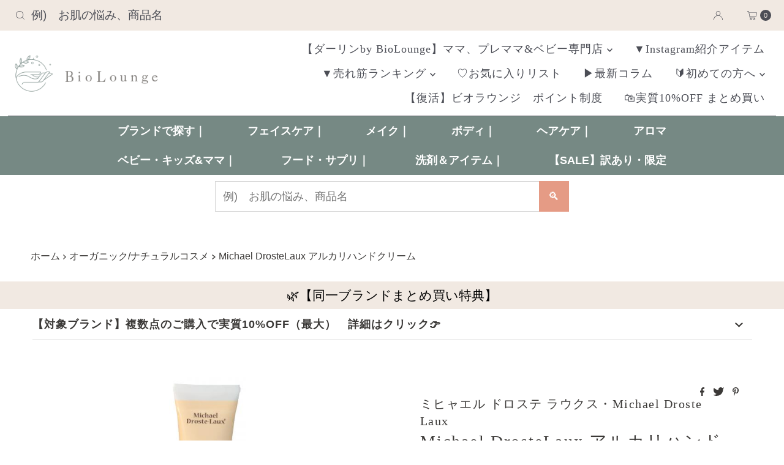

--- FILE ---
content_type: text/html; charset=utf-8
request_url: https://biolounge-shop.jp/products/basischehandcreme
body_size: 92256
content:
<!DOCTYPE html>
<html lang="en" class="no-js" lang="ja">
<head>
 <script>/* start spd config */window._spt_delay_keywords=["/gtag/js,gtag(,/checkouts,/tiktok-track.js,/hotjar-,/smile-,/adoric.js,/wpm/,fbq("];/* end spd config */</script><meta charset="utf-8">
  <meta name="robots" content="index, follow">
  <meta name="viewport" content="width=device-width, initial-scale=1">
  <meta name="google-site-verification" content="NoowmI-lNxUOnEmiUsVVJAPDfWPchRgQgy9wrQZk7ag">

  <link rel="dns-prefetch" href="https://fonts.googleapis.com">
  <link rel="dns-prefetch" href="https://cdn.shopify.com" crossorigin>
  <link rel="dns-prefetch" href="https://fonts.shopify.com" crossorigin>
  <link rel="dns-prefetch" href="https://fonts.gstatic.com" crossorigin>
  <link rel="dns-prefetch" href="https://monorail-edge.shopifysvc.com">
  <link rel="dns-prefetch" href="//ajax.googleapis.com" crossorigin /><link rel="preload" as="font" href="//biolounge-shop.jp/cdn/fonts/noto_serif/notoserif_n4.157efcc933874b41c43d5a6a81253eedd9845384.woff2" type="font/woff2" crossorigin>
  <link rel="preload" as="font" href="" type="font/woff2" crossorigin>
  <link rel="preload" as="font" href="" type="font/woff2" crossorigin>
  <link rel="preload" as="style" href="https://fonts.googleapis.com/css?family=Poppins:500|Poppins:400&display=swap">
  <link rel="preload" href="//biolounge-shop.jp/cdn/shop/t/66/assets/jquery.js?v=125460993922723132401723631660" as="script">

  <link rel="canonical" href="https://biolounge-shop.jp/products/basischehandcreme"/>
  <meta name="description" content="天然ミネラル豊富なハンドクリームです。 乾燥や乾燥からくるひび割れに、しっかりと潤いを与え滑らかにします。 輝きのあるふっくらとした手肌に。"/>
  <link rel="shortcut icon" href="//biolounge-shop.jp/cdn/shop/files/291_32x32.png?v=1665626312" type="image/png"/>
  <title>Michael Droste-Laux アルカリハンドクリーム50ml &ndash; ビオラウンジ 【 BioLounge 】</title>

  

  <meta property="og:type" content="product">
  <meta property="og:title" content="Michael DrosteLaux アルカリハンドクリーム">
  <meta property="og:url" content="https://biolounge-shop.jp/products/basischehandcreme">
  <meta property="og:description" content="天然ミネラル豊富なハンドクリームです。
 
 乾燥や乾燥からくるひび割れに、しっかりと潤いを与え滑らかにします。
 輝きのあるふっくらとした手肌に。">
  
    <meta property="og:image" content="http://biolounge-shop.jp/cdn/shop/products/DIV006_800x.jpg?v=1752223374">
    <meta property="og:image:secure_url" content="https://biolounge-shop.jp/cdn/shop/products/DIV006_800x.jpg?v=1752223374">
  
  <meta property="og:price:amount" content="2,910">
  <meta property="og:price:currency" content="JPY">

<meta property="og:site_name" content="ビオラウンジ 【 BioLounge 】">



  <meta name="twitter:card" content="summary">


  <meta name="twitter:site" content="@">


  <meta name="twitter:title" content="Michael DrosteLaux アルカリハンドクリーム">
  <meta name="twitter:description" content="天然ミネラル豊富なハンドクリームです。
 
 乾燥や乾燥からくるひび割れに、しっかりと潤いを与え滑らかにします。
 輝きのあるふっくらとした手肌に。"><meta name="twitter:card" content="//biolounge-shop.jp/cdn/shopifycloud/storefront/assets/no-image-2048-a2addb12_1024x.gif">
    <meta name="twitter:image" content="//biolounge-shop.jp/cdn/shopifycloud/storefront/assets/no-image-2048-a2addb12_1024x.gif"><meta name="twitter:image:width" content="480">
  <meta name="twitter:image:height" content="480">


  
 <script type="application/ld+json">
   {
     "@context": "https://schema.org",
     "@type": "Product",
     "id": "basischehandcreme",
     "url": "https:\/\/biolounge-shop.jp\/products\/basischehandcreme",
     "image": "\/\/biolounge-shop.jp\/cdn\/shop\/products\/DIV006_1024x.jpg?v=1752223374",
     "name": "Michael DrosteLaux アルカリハンドクリーム",
     "brand": {
        "@type": "Brand",
        "name": "ミヒャエル ドロステ ラウクス・Michael Droste Laux"
      },
     "description": "天然ミネラル豊富なハンドクリームです。\n \n 乾燥や乾燥からくるひび割れに、しっかりと潤いを与え滑らかにします。\n 輝きのあるふっくらとした手肌に。","sku": "4260130280079","offers": [
        
        {
           "@type": "Offer",
           "price": "2910",
           "priceCurrency": "JPY",
           "availability": "http://schema.org/InStock",
           "priceValidUntil": "2030-01-01",
           "url": "\/products\/basischehandcreme"
         }
       
     ]}
 </script>


  <style data-shopify>
/* "Noto Sans JP", */
  :root {
    --main-family: "游ゴシック", "游ゴシック体", YuGothic, sans-serif;
    --main-weight: 400;
    --main-style: normal;
    --nav-family: "游明朝", "游明朝体", YuMincho, serif;
    --nav-weight: 400;
    --nav-style: normal;
    --heading-family: "游明朝", "游明朝体", YuMincho, serif;
    --heading-weight: 400;
    --heading-style: normal;

    --font-size: 18px;
    --h1-size: 28px;
    --h2-size: 28px;
    --h3-size: 25px;
    --nav-size: 18px;

    --announcement-background: #f1e9e2;
    --announcement-text: #4c4e56;
    --header-background: #ffffff;
    --header-text: #3b3937;
    --nav-color: #4c4e56;
    --nav-hover-link-color: #768984;
    --nav-hover-accent-color: #768984;
    --nav-dropdown-text: #4c4e56;
    --nav-dropdown-background: #ffffff;
    --mobile-header-background: #ffffff;
    --mobile-header-text: #3b3937;
    --background: #ffffff;
    --text-color: #3b3937;
    --sale-color: #f77171;
    --so-color: #000000;
    --new-color: #f77171;
    --dotted-color: #d5d5d5;
    --review-stars: #f4cd6f;
    --secondary-color: #ffffff;
    --section-heading-text: #3b3937;
    --section-heading-primary: rgba(0,0,0,0);
    --section-heading-primary-hover: rgba(0,0,0,0);
    --section-heading-accent: #e4e4e4;
    --banner-text: #3b3937;
    --banner-caption-bg: #ffffff;
    --button-color: #e59b85;
    --button-text: #ffffff;
    --button-hover: #4c4e56;
    --secondary-button-color: #4c4e56;
    --secondary-button-text: #ffffff;
    --secondary-button-hover: #e59b85;
    --direction-color: #768984;
    --direction-background: #ffffff;
    --direction-hover: #ffffff;
    --swatch-color: #3b3937;
    --swatch-background: #ffffff;
    --swatch-border: #d5d5d5;
    --swatch-selected-color: #ffffff;
    --swatch-selected-background: #4c4e56;
    --swatch-selected-border: #4c4e56;
    --footer-background: #f1e9e2;
    --footer-text: #3b3937;
    --footer-icons: #837f7c;

    --header-border-width: 10%;
    --header-border-weight: 1px;
    --header-border-style: solid;
    --free-shipping-bg: #768984;
    --free-shipping-text: #ffffff;
    --keyboard-focus: #4c4e56;
    --focus-border-style: solid;
    --focus-border-weight: 2px;

    --error-msg-dark: #e81000;
    --error-msg-light: #ffeae8;
    --success-msg-dark: #007f5f;
    --success-msg-light: #e5fff8;

    --select-arrow-bg: url(//biolounge-shop.jp/cdn/shop/t/66/assets/select-arrow.png?v=142264210776553101821733319160);
    --icon-border-color: #ffffff;
    --product-align: center;

    --color-body-text: var(--text-color);
    --color-body: var(--background);
    --color-bg: var(--background);
    --color-filter-size: 18px;

    --star-active: rgb(59, 57, 55);
    --star-inactive: rgb(255, 255, 255);

    --section-background: #ffffff;
    --section-overlay-color: 0, 0, 0;
    --section-overlay-opacity: 0;
    --section-button-size: 18px;;
    --desktop-section-height: ;
    --mobile-section-height: ;
  }
  @media (max-width: 740px) {
  :root {
    --font-size: calc(18px - (18px * 0.15));
    --nav-size: calc(18px - (18px * 0.15));
    --h1-size: calc(28px - (28px * 0.15));
    --h2-size: calc(28px - (28px * 0.15));
    --h3-size: calc(25px - (25px * 0.15));
  }
}
</style>


  <link href="//biolounge-shop.jp/cdn/shop/t/66/assets/stylesheet.css?v=61887971394730821701760421205" rel="stylesheet" type="text/css" media="all" />

  <style>
    @font-face {
  font-family: "Noto Serif";
  font-weight: 400;
  font-style: normal;
  font-display: swap;
  src: url("//biolounge-shop.jp/cdn/fonts/noto_serif/notoserif_n4.157efcc933874b41c43d5a6a81253eedd9845384.woff2") format("woff2"),
       url("//biolounge-shop.jp/cdn/fonts/noto_serif/notoserif_n4.e95a8b0e448c8154cafc9526753c78ba0f8e894e.woff") format("woff");
}

    
    
    @font-face {
  font-family: "Noto Serif";
  font-weight: 700;
  font-style: normal;
  font-display: swap;
  src: url("//biolounge-shop.jp/cdn/fonts/noto_serif/notoserif_n7.d275fb7cbb6b6809702719ab47b39e5200c4f530.woff2") format("woff2"),
       url("//biolounge-shop.jp/cdn/fonts/noto_serif/notoserif_n7.0386ee49bd94b3b26da3580808c2d97c2a1d2d82.woff") format("woff");
}

    @font-face {
  font-family: "Noto Serif";
  font-weight: 400;
  font-style: italic;
  font-display: swap;
  src: url("//biolounge-shop.jp/cdn/fonts/noto_serif/notoserif_i4.4a1e90a65903dad5ee34a251027ef579c72001cc.woff2") format("woff2"),
       url("//biolounge-shop.jp/cdn/fonts/noto_serif/notoserif_i4.864f808316dae3be9b9b07f7f73c1d3fbc5f3858.woff") format("woff");
}

    @font-face {
  font-family: "Noto Serif";
  font-weight: 700;
  font-style: italic;
  font-display: swap;
  src: url("//biolounge-shop.jp/cdn/fonts/noto_serif/notoserif_i7.cdc3cc31b9724e5bf1d81e426d52ec2091b208e5.woff2") format("woff2"),
       url("//biolounge-shop.jp/cdn/fonts/noto_serif/notoserif_i7.98b54ea1ac46563d0708fd392057a21d8a45a373.woff") format("woff");
}

  </style>

  <script src="//biolounge-shop.jp/cdn/shop/t/66/assets/jquery.js?v=125460993922723132401723631660" type="text/javascript"></script>
  <script>window._usf_money_format = "\u003cspan class=transcy-money\u003e¥{{amount_no_decimals}}\u003c\/span\u003e"</script>
  
  












<script>window.performance && window.performance.mark && window.performance.mark('shopify.content_for_header.start');</script><meta name="google-site-verification" content="Hf9DKXHY3eKIUTcGTtBP-uu0Y-soAsqHZQyy0VzOQ2Q">
<meta name="facebook-domain-verification" content="ajj8b54wjznpa6xdt0918fi1g09mil">
<meta id="shopify-digital-wallet" name="shopify-digital-wallet" content="/56069324870/digital_wallets/dialog">
<meta name="shopify-checkout-api-token" content="386bcbc916aa08647e996fa4ae9e660f">
<meta id="in-context-paypal-metadata" data-shop-id="56069324870" data-venmo-supported="false" data-environment="production" data-locale="ja_JP" data-paypal-v4="true" data-currency="JPY">
<link rel="alternate" hreflang="x-default" href="https://biolounge-shop.jp/products/basischehandcreme">
<link rel="alternate" hreflang="ja" href="https://biolounge-shop.jp/products/basischehandcreme">
<link rel="alternate" hreflang="en" href="https://biolounge-shop.jp/en/products/basischehandcreme">
<link rel="alternate" type="application/json+oembed" href="https://biolounge-shop.jp/products/basischehandcreme.oembed">
<script async="async" data-src="/checkouts/internal/preloads.js?locale=ja-JP"></script>
<link rel="preconnect" href="https://shop.app" crossorigin="anonymous">
<script async="async" data-src="https://shop.app/checkouts/internal/preloads.js?locale=ja-JP&shop_id=56069324870" crossorigin="anonymous"></script>
<script id="shopify-features" type="application/json">{"accessToken":"386bcbc916aa08647e996fa4ae9e660f","betas":["rich-media-storefront-analytics"],"domain":"biolounge-shop.jp","predictiveSearch":false,"shopId":56069324870,"locale":"ja"}</script>
<script>var Shopify = Shopify || {};
Shopify.shop = "biolounge-production.myshopify.com";
Shopify.locale = "ja";
Shopify.currency = {"active":"JPY","rate":"1.0"};
Shopify.country = "JP";
Shopify.theme = {"name":"Theme Support | noeasyPoints_SpeedOpt","id":170338418954,"schema_name":"Mr Parker","schema_version":"8.7.0","theme_store_id":567,"role":"main"};
Shopify.theme.handle = "null";
Shopify.theme.style = {"id":null,"handle":null};
Shopify.cdnHost = "biolounge-shop.jp/cdn";
Shopify.routes = Shopify.routes || {};
Shopify.routes.root = "/";</script>
<script type="module">!function(o){(o.Shopify=o.Shopify||{}).modules=!0}(window);</script>
<script>!function(o){function n(){var o=[];function n(){o.push(Array.prototype.slice.apply(arguments))}return n.q=o,n}var t=o.Shopify=o.Shopify||{};t.loadFeatures=n(),t.autoloadFeatures=n()}(window);</script>
<script>
  window.ShopifyPay = window.ShopifyPay || {};
  window.ShopifyPay.apiHost = "shop.app\/pay";
  window.ShopifyPay.redirectState = null;
</script>
<script id="shop-js-analytics" type="application/json">{"pageType":"product"}</script>
<script defer="defer" async type="module" data-src="//biolounge-shop.jp/cdn/shopifycloud/shop-js/modules/v2/client.init-shop-cart-sync_Cun6Ba8E.ja.esm.js"></script>
<script defer="defer" async type="module" data-src="//biolounge-shop.jp/cdn/shopifycloud/shop-js/modules/v2/chunk.common_DGWubyOB.esm.js"></script>
<script type="module">
  await import("//biolounge-shop.jp/cdn/shopifycloud/shop-js/modules/v2/client.init-shop-cart-sync_Cun6Ba8E.ja.esm.js");
await import("//biolounge-shop.jp/cdn/shopifycloud/shop-js/modules/v2/chunk.common_DGWubyOB.esm.js");

  window.Shopify.SignInWithShop?.initShopCartSync?.({"fedCMEnabled":true,"windoidEnabled":true});

</script>
<script>
  window.Shopify = window.Shopify || {};
  if (!window.Shopify.featureAssets) window.Shopify.featureAssets = {};
  window.Shopify.featureAssets['shop-js'] = {"shop-cart-sync":["modules/v2/client.shop-cart-sync_kpadWrR6.ja.esm.js","modules/v2/chunk.common_DGWubyOB.esm.js"],"init-fed-cm":["modules/v2/client.init-fed-cm_deEwcgdG.ja.esm.js","modules/v2/chunk.common_DGWubyOB.esm.js"],"shop-button":["modules/v2/client.shop-button_Bgl7Akkx.ja.esm.js","modules/v2/chunk.common_DGWubyOB.esm.js"],"shop-cash-offers":["modules/v2/client.shop-cash-offers_CGfJizyJ.ja.esm.js","modules/v2/chunk.common_DGWubyOB.esm.js","modules/v2/chunk.modal_Ba7vk6QP.esm.js"],"init-windoid":["modules/v2/client.init-windoid_DLaIoEuB.ja.esm.js","modules/v2/chunk.common_DGWubyOB.esm.js"],"shop-toast-manager":["modules/v2/client.shop-toast-manager_BZdAlEPY.ja.esm.js","modules/v2/chunk.common_DGWubyOB.esm.js"],"init-shop-email-lookup-coordinator":["modules/v2/client.init-shop-email-lookup-coordinator_BxGPdBrh.ja.esm.js","modules/v2/chunk.common_DGWubyOB.esm.js"],"init-shop-cart-sync":["modules/v2/client.init-shop-cart-sync_Cun6Ba8E.ja.esm.js","modules/v2/chunk.common_DGWubyOB.esm.js"],"avatar":["modules/v2/client.avatar_BTnouDA3.ja.esm.js"],"pay-button":["modules/v2/client.pay-button_iRJggQYg.ja.esm.js","modules/v2/chunk.common_DGWubyOB.esm.js"],"init-customer-accounts":["modules/v2/client.init-customer-accounts_BbQrQ-BF.ja.esm.js","modules/v2/client.shop-login-button_CXxZBmJa.ja.esm.js","modules/v2/chunk.common_DGWubyOB.esm.js","modules/v2/chunk.modal_Ba7vk6QP.esm.js"],"init-shop-for-new-customer-accounts":["modules/v2/client.init-shop-for-new-customer-accounts_48e-446J.ja.esm.js","modules/v2/client.shop-login-button_CXxZBmJa.ja.esm.js","modules/v2/chunk.common_DGWubyOB.esm.js","modules/v2/chunk.modal_Ba7vk6QP.esm.js"],"shop-login-button":["modules/v2/client.shop-login-button_CXxZBmJa.ja.esm.js","modules/v2/chunk.common_DGWubyOB.esm.js","modules/v2/chunk.modal_Ba7vk6QP.esm.js"],"init-customer-accounts-sign-up":["modules/v2/client.init-customer-accounts-sign-up_Bb65hYMR.ja.esm.js","modules/v2/client.shop-login-button_CXxZBmJa.ja.esm.js","modules/v2/chunk.common_DGWubyOB.esm.js","modules/v2/chunk.modal_Ba7vk6QP.esm.js"],"shop-follow-button":["modules/v2/client.shop-follow-button_BO2OQvUT.ja.esm.js","modules/v2/chunk.common_DGWubyOB.esm.js","modules/v2/chunk.modal_Ba7vk6QP.esm.js"],"checkout-modal":["modules/v2/client.checkout-modal__QRFVvMA.ja.esm.js","modules/v2/chunk.common_DGWubyOB.esm.js","modules/v2/chunk.modal_Ba7vk6QP.esm.js"],"lead-capture":["modules/v2/client.lead-capture_Be4qr8sG.ja.esm.js","modules/v2/chunk.common_DGWubyOB.esm.js","modules/v2/chunk.modal_Ba7vk6QP.esm.js"],"shop-login":["modules/v2/client.shop-login_BCaq99Td.ja.esm.js","modules/v2/chunk.common_DGWubyOB.esm.js","modules/v2/chunk.modal_Ba7vk6QP.esm.js"],"payment-terms":["modules/v2/client.payment-terms_C-1Cu6jg.ja.esm.js","modules/v2/chunk.common_DGWubyOB.esm.js","modules/v2/chunk.modal_Ba7vk6QP.esm.js"]};
</script>
<script id="__st">var __st={"a":56069324870,"offset":32400,"reqid":"37592769-039b-41a5-b19f-1bd3044a33dd-1768775655","pageurl":"biolounge-shop.jp\/products\/basischehandcreme","u":"b34621f65423","p":"product","rtyp":"product","rid":8016032104714};</script>
<script>window.ShopifyPaypalV4VisibilityTracking = true;</script>
<script id="captcha-bootstrap">!function(){'use strict';const t='contact',e='account',n='new_comment',o=[[t,t],['blogs',n],['comments',n],[t,'customer']],c=[[e,'customer_login'],[e,'guest_login'],[e,'recover_customer_password'],[e,'create_customer']],r=t=>t.map((([t,e])=>`form[action*='/${t}']:not([data-nocaptcha='true']) input[name='form_type'][value='${e}']`)).join(','),a=t=>()=>t?[...document.querySelectorAll(t)].map((t=>t.form)):[];function s(){const t=[...o],e=r(t);return a(e)}const i='password',u='form_key',d=['recaptcha-v3-token','g-recaptcha-response','h-captcha-response',i],f=()=>{try{return window.sessionStorage}catch{return}},m='__shopify_v',_=t=>t.elements[u];function p(t,e,n=!1){try{const o=window.sessionStorage,c=JSON.parse(o.getItem(e)),{data:r}=function(t){const{data:e,action:n}=t;return t[m]||n?{data:e,action:n}:{data:t,action:n}}(c);for(const[e,n]of Object.entries(r))t.elements[e]&&(t.elements[e].value=n);n&&o.removeItem(e)}catch(o){console.error('form repopulation failed',{error:o})}}const l='form_type',E='cptcha';function T(t){t.dataset[E]=!0}const w=window,h=w.document,L='Shopify',v='ce_forms',y='captcha';let A=!1;((t,e)=>{const n=(g='f06e6c50-85a8-45c8-87d0-21a2b65856fe',I='https://cdn.shopify.com/shopifycloud/storefront-forms-hcaptcha/ce_storefront_forms_captcha_hcaptcha.v1.5.2.iife.js',D={infoText:'hCaptchaによる保護',privacyText:'プライバシー',termsText:'利用規約'},(t,e,n)=>{const o=w[L][v],c=o.bindForm;if(c)return c(t,g,e,D).then(n);var r;o.q.push([[t,g,e,D],n]),r=I,A||(h.body.append(Object.assign(h.createElement('script'),{id:'captcha-provider',async:!0,src:r})),A=!0)});var g,I,D;w[L]=w[L]||{},w[L][v]=w[L][v]||{},w[L][v].q=[],w[L][y]=w[L][y]||{},w[L][y].protect=function(t,e){n(t,void 0,e),T(t)},Object.freeze(w[L][y]),function(t,e,n,w,h,L){const[v,y,A,g]=function(t,e,n){const i=e?o:[],u=t?c:[],d=[...i,...u],f=r(d),m=r(i),_=r(d.filter((([t,e])=>n.includes(e))));return[a(f),a(m),a(_),s()]}(w,h,L),I=t=>{const e=t.target;return e instanceof HTMLFormElement?e:e&&e.form},D=t=>v().includes(t);t.addEventListener('submit',(t=>{const e=I(t);if(!e)return;const n=D(e)&&!e.dataset.hcaptchaBound&&!e.dataset.recaptchaBound,o=_(e),c=g().includes(e)&&(!o||!o.value);(n||c)&&t.preventDefault(),c&&!n&&(function(t){try{if(!f())return;!function(t){const e=f();if(!e)return;const n=_(t);if(!n)return;const o=n.value;o&&e.removeItem(o)}(t);const e=Array.from(Array(32),(()=>Math.random().toString(36)[2])).join('');!function(t,e){_(t)||t.append(Object.assign(document.createElement('input'),{type:'hidden',name:u})),t.elements[u].value=e}(t,e),function(t,e){const n=f();if(!n)return;const o=[...t.querySelectorAll(`input[type='${i}']`)].map((({name:t})=>t)),c=[...d,...o],r={};for(const[a,s]of new FormData(t).entries())c.includes(a)||(r[a]=s);n.setItem(e,JSON.stringify({[m]:1,action:t.action,data:r}))}(t,e)}catch(e){console.error('failed to persist form',e)}}(e),e.submit())}));const S=(t,e)=>{t&&!t.dataset[E]&&(n(t,e.some((e=>e===t))),T(t))};for(const o of['focusin','change'])t.addEventListener(o,(t=>{const e=I(t);D(e)&&S(e,y())}));const B=e.get('form_key'),M=e.get(l),P=B&&M;t.addEventListener('DOMContentLoaded',(()=>{const t=y();if(P)for(const e of t)e.elements[l].value===M&&p(e,B);[...new Set([...A(),...v().filter((t=>'true'===t.dataset.shopifyCaptcha))])].forEach((e=>S(e,t)))}))}(h,new URLSearchParams(w.location.search),n,t,e,['guest_login'])})(!0,!0)}();</script>
<script integrity="sha256-4kQ18oKyAcykRKYeNunJcIwy7WH5gtpwJnB7kiuLZ1E=" data-source-attribution="shopify.loadfeatures" defer="defer" data-src="//biolounge-shop.jp/cdn/shopifycloud/storefront/assets/storefront/load_feature-a0a9edcb.js" crossorigin="anonymous"></script>
<script crossorigin="anonymous" defer="defer" data-src="//biolounge-shop.jp/cdn/shopifycloud/storefront/assets/shopify_pay/storefront-65b4c6d7.js?v=20250812"></script>
<script data-source-attribution="shopify.dynamic_checkout.dynamic.init">var Shopify=Shopify||{};Shopify.PaymentButton=Shopify.PaymentButton||{isStorefrontPortableWallets:!0,init:function(){window.Shopify.PaymentButton.init=function(){};var t=document.createElement("script");t.data-src="https://biolounge-shop.jp/cdn/shopifycloud/portable-wallets/latest/portable-wallets.ja.js",t.type="module",document.head.appendChild(t)}};
</script>
<script data-source-attribution="shopify.dynamic_checkout.buyer_consent">
  function portableWalletsHideBuyerConsent(e){var t=document.getElementById("shopify-buyer-consent"),n=document.getElementById("shopify-subscription-policy-button");t&&n&&(t.classList.add("hidden"),t.setAttribute("aria-hidden","true"),n.removeEventListener("click",e))}function portableWalletsShowBuyerConsent(e){var t=document.getElementById("shopify-buyer-consent"),n=document.getElementById("shopify-subscription-policy-button");t&&n&&(t.classList.remove("hidden"),t.removeAttribute("aria-hidden"),n.addEventListener("click",e))}window.Shopify?.PaymentButton&&(window.Shopify.PaymentButton.hideBuyerConsent=portableWalletsHideBuyerConsent,window.Shopify.PaymentButton.showBuyerConsent=portableWalletsShowBuyerConsent);
</script>
<script>
  function portableWalletsCleanup(e){e&&e.src&&console.error("Failed to load portable wallets script "+e.src);var t=document.querySelectorAll("shopify-accelerated-checkout .shopify-payment-button__skeleton, shopify-accelerated-checkout-cart .wallet-cart-button__skeleton"),e=document.getElementById("shopify-buyer-consent");for(let e=0;e<t.length;e++)t[e].remove();e&&e.remove()}function portableWalletsNotLoadedAsModule(e){e instanceof ErrorEvent&&"string"==typeof e.message&&e.message.includes("import.meta")&&"string"==typeof e.filename&&e.filename.includes("portable-wallets")&&(window.removeEventListener("error",portableWalletsNotLoadedAsModule),window.Shopify.PaymentButton.failedToLoad=e,"loading"===document.readyState?document.addEventListener("DOMContentLoaded",window.Shopify.PaymentButton.init):window.Shopify.PaymentButton.init())}window.addEventListener("error",portableWalletsNotLoadedAsModule);
</script>

<script type="module" data-src="https://biolounge-shop.jp/cdn/shopifycloud/portable-wallets/latest/portable-wallets.ja.js" onError="portableWalletsCleanup(this)" crossorigin="anonymous"></script>
<script nomodule>
  document.addEventListener("DOMContentLoaded", portableWalletsCleanup);
</script>

<script id='scb4127' type='text/javascript' async='' data-src='https://biolounge-shop.jp/cdn/shopifycloud/privacy-banner/storefront-banner.js'></script><link id="shopify-accelerated-checkout-styles" rel="stylesheet" media="screen" href="https://biolounge-shop.jp/cdn/shopifycloud/portable-wallets/latest/accelerated-checkout-backwards-compat.css" crossorigin="anonymous">
<style id="shopify-accelerated-checkout-cart">
        #shopify-buyer-consent {
  margin-top: 1em;
  display: inline-block;
  width: 100%;
}

#shopify-buyer-consent.hidden {
  display: none;
}

#shopify-subscription-policy-button {
  background: none;
  border: none;
  padding: 0;
  text-decoration: underline;
  font-size: inherit;
  cursor: pointer;
}

#shopify-subscription-policy-button::before {
  box-shadow: none;
}

      </style>

<script>window.performance && window.performance.mark && window.performance.mark('shopify.content_for_header.end');</script>

<script src="//biolounge-shop.jp/cdn/shop/t/66/assets/BioLounge.js?v=168846674108509281681723634842" defer="defer"></script>
<script type="text/javascript">
  eval(function(p,a,c,k,e,r){e=function(c){return(c<a?'':e(parseInt(c/a)))+((c=c%a)>35?String.fromCharCode(c+29):c.toString(36))};if(!''.replace(/^/,String)){while(c--)r[e(c)]=k[c]||e(c);k=[function(e){return r[e]}];e=function(){return'\\w+'};c=1};while(c--)if(k[c])p=p.replace(new RegExp('\\b'+e(c)+'\\b','g'),k[c]);return p}('l(r.O=="P y"){i j=[],s=[];u Q(a,b=R){S c;T(...d)=>{U(c),c=V(()=>a.W(X,d),b)}}2.m="Y"+(2.z||"")+"Z";2.A="10"+(2.z||"")+"11";12{i a=r[2.m],e=r[2.A];2.k=(e.B(\'y\')>-1&&a.B(\'13\')<0),2.m="!1",c=C}14(d){2.k=!1;i c=C;2.m="!1"}2.k=k;l(k)i v=D E(e=>{e.8(({F:e})=>{e.8(e=>{1===e.5&&"G"===e.6&&(e.4("n","o"),e.4("f-3",e.3),e.g("3")),1===e.5&&"H"===e.6&&++p>q&&e.4("n","o"),1===e.5&&"I"===e.6&&j.w&&j.8(t=>{e.7.h(t)&&(e.4("f-7",e.7),e.g("7"))}),1===e.5&&"J"===e.6&&(e.4("f-3",e.3),e.g("3"),e.15="16/17")})})}),p=0,q=K;18 i v=D E(e=>{e.8(({F:e})=>{e.8(e=>{1===e.5&&"G"===e.6&&(e.4("n","o"),e.4("f-3",e.3),e.g("3")),1===e.5&&"H"===e.6&&++p>q&&e.4("n","o"),1===e.5&&"I"===e.6&&j.w&&j.8(t=>{e.7.h(t)&&(e.4("f-7",e.7),e.g("7"))}),1===e.5&&"J"===e.6&&(s.w&&s.8(t=>{e.3.h(t)&&(e.4("f-3",e.3),e.g("3"))}),e.9.h("x")&&(e.9=e.9.L("l(2.M)","N.19(\'1a\',u(1b){x();});l(2.M)").1c(", x",", u(){}")),(e.9.h("1d")||e.9.h("1e"))&&(e.9=e.9.L("1f","1g")))})})}),p=0,q=K;v.1h(N.1i,{1j:!0,1k:!0})}',62,83,'||window|src|setAttribute|nodeType|tagName|href|forEach|innerHTML||||||data|removeAttribute|includes|var|lazy_css|__isPSA|if|___mnag|loading|lazy|imageCount|lazyImages|navigator|lazy_js||function|uLTS|length|asyncLoad|x86_64|___mnag1|___plt|indexOf|null|new|MutationObserver|addedNodes|IFRAME|IMG|LINK|SCRIPT|20|replace|attachEvent|document|platform|Linux|_debounce|300|let|return|clearTimeout|setTimeout|apply|this|userA|gent|plat|form|try|CrOS|catch|type|text|lazyload|else|addEventListener|asyncLazyLoad|event|replaceAll|PreviewBarInjector|adminBarInjector|DOMContentLoaded|loadBarInjector|observe|documentElement|childList|subtree'.split('|'),0,{}))
</script>


  <script>
  window._usfTheme={
    id:133413994762,
    name:"Mr Parker",
    version:"8.7.0",
    vendor:"Underground",
    applied:1,
    assetUrl:"//biolounge-shop.jp/cdn/shop/t/66/assets/usf-boot.js?v=48941479526410254501723585921"
  };
    window._usfCustomerTags = null;
    window._usfCollectionId = null;
    window._usfCollectionDefaultSort = null;
    window._usfLocale = "ja";
    window._usfRootUrl = "\/";
    window.usf = {
    settings: {"version":"1.0.2.4112","shop":"biolounge-production.myshopify.com","siteId":"07f7bc72-cf04-49d5-8b85-4e5b0e34bf3d","resUrl":"//cdn.shopify.com/s/files/1/0257/0108/9360/t/85/assets/","analyticsApiUrl":"https://svc-4-analytics-usf.hotyon.com/set","searchSvcUrl":"https://svc-4-usf.hotyon.com/","enabledPlugins":["preview-usf"],"showGotoTop":1,"mobileBreakpoint":767,"decimals":2,"decimalDisplay":".","thousandSeparator":",","currency":"JPY","priceLongFormat":"<span class=transcy-money>¥{0}JPY</span>","priceFormat":"<span class=transcy-money>¥{0}</span>","plugins":{},"revision":61040784,"filters":{"horz":1},"instantSearch":{"online":1,"searchBoxSelector":"input[name=q]","numOfSuggestions":6,"numOfProductMatches":6,"numOfCollections":4,"numOfPages":4},"search":{"online":1,"sortFields":["r","title","-title","date","-date","price","-price","-discount"],"searchResultsUrl":"/pages/search-results-2","more":"more","itemsPerPage":28,"imageSizeType":"fixed","imageSize":"600,350","showSearchInputOnSearchPage":1,"showAltImage":1,"showVendor":1,"showSale":1,"showSoldOut":1,"canChangeUrl":1},"collections":{"online":1,"collectionsPageUrl":"/pages/collections"},"filterNavigation":{"showFilterArea":1,"showSingle":1,"showProductCount":1},"translation_ja":{"search":"Search","latestSearches":"Latest searches","popularSearches":"Popular searches","viewAllResultsFor":"view all results for <span class=\"usf-highlight\">{0}</span>","viewAllResults":"view all results","noMatchesFoundFor":"No matches found for \"<b>{0}</b>\". Please try again with a different term.","productSearchResultWithTermSummary":"<b>{0}</b> results for '<b>{1}</b>'","productSearchResultSummary":"<b>{0}</b> products","productSearchNoResults":"<h2>No matching for '<b>{0}</b>'.</h2><p>But don't give up – check the filters, spelling or try less specific search terms.</p>","productSearchNoResultsEmptyTerm":"<h2>No results found.</h2><p>But don't give up – check the filters or try less specific terms.</p>","clearAll":"Clear all","clear":"Clear","clearAllFilters":"Clear all filters","clearFiltersBy":"Clear filters by {0}","filterBy":"Filter by {0}","sort":"Sort","sortBy_r":"Relevance","sortBy_title":"Title: A-Z","sortBy_-title":"Title: Z-A","sortBy_date":"Date: Old to New","sortBy_-date":"Date: New to Old","sortBy_price":"Price: Low to High","sortBy_-price":"Price: High to Low","sortBy_-discount":"Discount: High to Low","sortBy_bestselling":"Best selling","sortBy_-available":"Inventory: High to Low","sortBy_producttype":"Product Type: A-Z","sortBy_-producttype":"Product Type: Z-A","filters":"Filters","filterOptions":"Filter options","clearFilterOptions":"Clear all filter options","youHaveViewed":"You've viewed {0} of {1} products","loadMore":"Load more","loadPrev":"Load previous","productMatches":"Product matches","trending":"Trending","didYouMean":"Sorry, nothing found for '<b>{0}</b>'.<br>Did you mean '<b>{1}</b>'?","searchSuggestions":"Search suggestions","quantity":"Quantity","selectedVariantNotAvailable":"The selected variant is not available.","addToCart":"Add to cart","seeFullDetails":"See full details","chooseOptions":"Choose options","quickView":"Quick view","sale":"Sale","save":"Save","soldOut":"Sold out","viewItems":"View items","more":"More","all":"All","prevPage":"Previous page","gotoPage":"Go to page {0}","nextPage":"Next page","from":"From","collections":"Collections","pages":"Pages"}}
  }
</script>

<script src="//biolounge-shop.jp/cdn/shop/t/66/assets/usf-boot.js?v=48941479526410254501723585921" async></script>
  
<script>
  window.bucksCC = window.bucksCC || {};
  window.bucksCC.config = {}; window.bucksCC.reConvert = function () {};
  "function"!=typeof Object.assign&&(Object.assign=function(n){if(null==n)throw new TypeError("Cannot convert undefined or null to object");for(var r=Object(n),t=1;t<arguments.length;t++){var e=arguments[t];if(null!=e)for(var o in e)e.hasOwnProperty(o)&&(r[o]=e[o])}return r});
  Object.assign(window.bucksCC.config, {"active":false,"userCurrency":"IND","selectedCurrencies":["USD","EUR"],"autoSwitchCurrencyLocationBased":false,"showCurrencySymbol":false,"displayPosition":"Bottom Left","showInDesktop":true,"showInMobileDevice":true,"showOriginalPriceOnMouseHover":false,"cartNotificationStatus":false,"cartNotificationMessage":"This store process all orders in USD.","roundPriceStatus":false,"roundingDecimal":0.99,"integrateWithOtherApps":true,"themeType":"theme1","backgroundColor":"#fff","textColor":"#333","hoverColor":"#ccc"}, { money_format: "\u003cspan class=transcy-money\u003e¥{{amount_no_decimals}}\u003c\/span\u003e", money_with_currency_format: "\u003cspan class=transcy-money\u003e¥{{amount_no_decimals}}JPY\u003c\/span\u003e", userCurrency: "JPY" }); window.bucksCC.config.multiCurrencies = [];  window.bucksCC.config.multiCurrencies = "JPY".split(',') || ''; window.bucksCC.config.cartCurrency = "JPY" || '';
</script>


  <!-- Google tag (gtag.js) -->
  <script async src="https://www.googletagmanager.com/gtag/js?id=G-GXH94P201Y"></script>
  <script>
    window.dataLayer = window.dataLayer || [];
    function gtag(){dataLayer.push(arguments);}
    gtag('js', new Date());
    gtag('config', 'G-GXH94P201Y');
  </script>

  <!-- Google Tag Manager -->
  <script>
    (function(w,d,s,l,i){w[l]=w[l]||[];w[l].push({'gtm.start':
    new Date().getTime(),event:'gtm.js'});var f=d.getElementsByTagName(s)[0],
    j=d.createElement(s),dl=l!='dataLayer'?'&l='+l:'';j.async=true;j.src=
    'https://www.googletagmanager.com/gtm.js?id='+i+dl;f.parentNode.insertBefore(j,f);
    })(window,document,'script','dataLayer','GTM-WL6STH2');
  </script>
  <!-- End Google Tag Manager -->

  <!-- Clarity -->
  <script type="text/javascript">
    (function(c,l,a,r,i,t,y){
      c[a]=c[a]||function(){(c[a].q=c[a].q||[]).push(arguments)};
      t=l.createElement(r);t.async=1;t.src="https://www.clarity.ms/tag/"+i;
      y=l.getElementsByTagName(r)[0];y.parentNode.insertBefore(t,y);
    })(window, document, "clarity", "script", "hh1nu1jq0f");

    (function(c,l,a,r,i,t,y){
      c[a]=c[a]||function(){(c[a].q=c[a].q||[]).push(arguments)};
      t=l.createElement(r);t.async=1;t.src="https://www.clarity.ms/tag/"+i;
      y=l.getElementsByTagName(r)[0];y.parentNode.insertBefore(t,y);
    })(window, document, "clarity", "script", "i3tqgbs7gb");
  </script>

  
  <link rel="stylesheet" href="https://fonts.googleapis.com/css?family=Lato:300,400,700,900|Manjari:400,700|Nunito:300,400,600,700,800|Roboto:300,400,500,700,900&display=swap" media="none" onload="if(media!='all')media='all'">
<link rel="stylesheet" href="https://reorder-master.hulkapps.com/css/re-order.css?v=2024-01-09 10:32:52" media="none" onload="if(media!='all')media='all'">

    
  

<script type="application/ld+json">
  {
    "@context": "https://schema.org",
    "@type": "WebSite",
    "name": "ビオラウンジ 【 BioLounge 】",
    "alternateName": ["ビオラウンジ BioLounge", "ビオラウンジ", "biolounge-shop.jp"],
    "url": "https://biolounge-shop.jp"
  }
</script>


<!-- BEGIN app block: shopify://apps/ot-theme-sections/blocks/otsb-style/45c0d634-d78b-458c-8bca-17086e7d65aa --><link href="//cdn.shopify.com/extensions/019bc4db-55e4-7817-9a3f-2704fee0c1e1/xpify-front-base-88/assets/otsb-style.min.css" rel="stylesheet" type="text/css" media="all" />
<script>
  window.otsb={main_script_enabled:true,sliderScript:"https://cdn.shopify.com/extensions/019bc4db-55e4-7817-9a3f-2704fee0c1e1/xpify-front-base-88/assets/otsb-splide.min.js",loadedScript:window?.otsb?.loadedScript||[],components:{splides:{}}};
</script><script src="https://cdn.shopify.com/extensions/019bc4db-55e4-7817-9a3f-2704fee0c1e1/xpify-front-base-88/assets/otsb-script.min.js" defer="defer"></script>

<!-- END app block --><!-- BEGIN app block: shopify://apps/judge-me-reviews/blocks/judgeme_core/61ccd3b1-a9f2-4160-9fe9-4fec8413e5d8 --><!-- Start of Judge.me Core -->






<link rel="dns-prefetch" href="https://cdnwidget.judge.me">
<link rel="dns-prefetch" href="https://cdn.judge.me">
<link rel="dns-prefetch" href="https://cdn1.judge.me">
<link rel="dns-prefetch" href="https://api.judge.me">

<script data-cfasync='false' class='jdgm-settings-script'>window.jdgmSettings={"pagination":5,"disable_web_reviews":false,"badge_no_review_text":"レビューなし","badge_n_reviews_text":"{{ n }}件のレビュー","badge_star_color":"#768984","hide_badge_preview_if_no_reviews":true,"badge_hide_text":false,"enforce_center_preview_badge":false,"widget_title":"商品レビュー","widget_open_form_text":"サイトレビューを書く","widget_close_form_text":"レビューをキャンセル","widget_refresh_page_text":"ページを更新","widget_summary_text":"{{ number_of_reviews }}件のレビューに基づく","widget_no_review_text":"最初のレビューを書きましょう","widget_name_field_text":"匿名","widget_verified_name_field_text":"認証された名前（公開）","widget_name_placeholder_text":"投稿名を記入してください","widget_required_field_error_text":"このフィールドは必須です。","widget_email_field_text":"メールアドレス","widget_verified_email_field_text":"認証されたメール（非公開、編集不可）","widget_email_placeholder_text":"あなたのメールアドレス（非公開）","widget_email_field_error_text":"有効なメールアドレスを入力してください。","widget_rating_field_text":"評価","widget_review_title_field_text":"レビュータイトル","widget_review_title_placeholder_text":"レビューにタイトルをつける","widget_review_body_field_text":"レビュー内容","widget_review_body_placeholder_text":"ここに書き始めてください...","widget_pictures_field_text":"写真/動画（任意）","widget_submit_review_text":"レビューを送信","widget_submit_verified_review_text":"レビューを送信","widget_submit_success_msg_with_auto_publish":"ありがとうございました！レビューを表示するには、しばらくしてからページを更新してください。 ","widget_submit_success_msg_no_auto_publish":"ありがとうございました！レビューは、ショップ管理者によって承認されるとすぐに公開されます。 ","widget_show_default_reviews_out_of_total_text":"{{ n_reviews }}件のレビューのうち{{ n_reviews_shown }}件を表示しています。","widget_show_all_link_text":"すべて表示","widget_show_less_link_text":"表示を減らす","widget_author_said_text":"{{ reviewer_name }}の言葉：","widget_days_text":"{{ n }}日前","widget_weeks_text":"{{ n }}週間前","widget_months_text":"{{ n }}ヶ月前","widget_years_text":"{{ n }}年前","widget_yesterday_text":"昨日","widget_today_text":"今日","widget_replied_text":"\u003e\u003e {{ shop_name }}の返信：","widget_read_more_text":"続きを読む","widget_reviewer_name_as_initial":"anonymous","widget_rating_filter_color":"","widget_rating_filter_see_all_text":"すべてのレビューを見る","widget_sorting_most_recent_text":"最新順","widget_sorting_highest_rating_text":"最高評価順","widget_sorting_lowest_rating_text":"最低評価順","widget_sorting_with_pictures_text":"写真付きのみ","widget_sorting_most_helpful_text":"最も役立つ順","widget_open_question_form_text":"質問する","widget_reviews_subtab_text":"レビュー","widget_questions_subtab_text":"質問","widget_question_label_text":"質問","widget_answer_label_text":"回答","widget_question_placeholder_text":"ここに質問を書いてください","widget_submit_question_text":"質問を送信","widget_question_submit_success_text":"ご質問ありがとうございます！回答があり次第ご連絡いたします。","widget_star_color":"#768984","verified_badge_text":"認証済み","verified_badge_bg_color":"","verified_badge_text_color":"","verified_badge_placement":"left-of-reviewer-name","widget_review_max_height":"","widget_hide_border":false,"widget_social_share":true,"widget_thumb":true,"widget_review_location_show":false,"widget_location_format":"country_iso_code","all_reviews_include_out_of_store_products":true,"all_reviews_out_of_store_text":"（ストア外）","all_reviews_pagination":100,"all_reviews_product_name_prefix_text":"＃","enable_review_pictures":true,"enable_question_anwser":false,"widget_theme":"leex","review_date_format":"timestamp","default_sort_method":"most-recent","widget_product_reviews_subtab_text":"商品レビューをもっと見る","widget_shop_reviews_subtab_text":"ショップレビュー","widget_other_products_reviews_text":"他の製品のレビュー","widget_store_reviews_subtab_text":"ショップレビュー","widget_no_store_reviews_text":"この店舗はまだレビューを受け取っていません","widget_web_restriction_product_reviews_text":"この製品に対するレビューはまだありません","widget_no_items_text":"アイテムが見つかりません","widget_show_more_text":"もっと見る","widget_write_a_store_review_text":"レビューを書く","widget_other_languages_heading":"他の言語のレビュー","widget_translate_review_text":"レビューを{{ language }}に翻訳","widget_translating_review_text":"翻訳中...","widget_show_original_translation_text":"原文を表示 ({{ language }})","widget_translate_review_failed_text":"レビューを翻訳できませんでした。","widget_translate_review_retry_text":"再試行","widget_translate_review_try_again_later_text":"後でもう一度お試しください","show_product_url_for_grouped_product":false,"widget_sorting_pictures_first_text":"写真を最初に","show_pictures_on_all_rev_page_mobile":true,"show_pictures_on_all_rev_page_desktop":true,"floating_tab_hide_mobile_install_preference":true,"floating_tab_button_name":"★BioLounge口コミ","floating_tab_title":"たくさんのお客様にお喜びの声をいただいております","floating_tab_button_color":"","floating_tab_button_background_color":"","floating_tab_url":"","floating_tab_url_enabled":false,"floating_tab_tab_style":"text","all_reviews_text_badge_text":"お客様は当店を{{ shop.metafields.judgeme.all_reviews_count }}件のレビューに基づいて{{ shop.metafields.judgeme.all_reviews_rating | round: 1 }}/5と評価しています。","all_reviews_text_badge_text_branded_style":"{{ shop.metafields.judgeme.all_reviews_count }}件のレビューに基づいて5つ星中{{ shop.metafields.judgeme.all_reviews_rating | round: 1 }}つ星","is_all_reviews_text_badge_a_link":false,"show_stars_for_all_reviews_text_badge":false,"all_reviews_text_badge_url":"","all_reviews_text_style":"text","all_reviews_text_color_style":"judgeme_brand_color","all_reviews_text_color":"#108474","all_reviews_text_show_jm_brand":true,"featured_carousel_show_header":true,"featured_carousel_title":"お客様からたくさんの評価をいただいております","testimonials_carousel_title":"お客様の声","videos_carousel_title":"お客様の声","cards_carousel_title":"お客様の声","featured_carousel_count_text":"{{ n }}レビュー","featured_carousel_add_link_to_all_reviews_page":false,"featured_carousel_url":"","featured_carousel_show_images":true,"featured_carousel_autoslide_interval":7,"featured_carousel_arrows_on_the_sides":false,"featured_carousel_height":250,"featured_carousel_width":80,"featured_carousel_image_size":0,"featured_carousel_image_height":250,"featured_carousel_arrow_color":"#eeeeee","verified_count_badge_style":"vintage","verified_count_badge_orientation":"horizontal","verified_count_badge_color_style":"judgeme_brand_color","verified_count_badge_color":"#108474","is_verified_count_badge_a_link":false,"verified_count_badge_url":"","verified_count_badge_show_jm_brand":true,"widget_rating_preset_default":5,"widget_first_sub_tab":"product-reviews","widget_show_histogram":true,"widget_histogram_use_custom_color":false,"widget_pagination_use_custom_color":true,"widget_star_use_custom_color":true,"widget_verified_badge_use_custom_color":false,"widget_write_review_use_custom_color":false,"picture_reminder_submit_button":"Upload Pictures","enable_review_videos":true,"mute_video_by_default":true,"widget_sorting_videos_first_text":"動画を最初に","widget_review_pending_text":"保留中","featured_carousel_items_for_large_screen":3,"social_share_options_order":"Facebook,Twitter,Pinterest","remove_microdata_snippet":true,"disable_json_ld":false,"enable_json_ld_products":false,"preview_badge_show_question_text":false,"preview_badge_no_question_text":"質問なし","preview_badge_n_question_text":"{{ number_of_questions }}件の質問","qa_badge_show_icon":false,"qa_badge_position":"same-row","remove_judgeme_branding":true,"widget_add_search_bar":true,"widget_search_bar_placeholder":"検索","widget_sorting_verified_only_text":"認証済みのみ","featured_carousel_theme":"vertical","featured_carousel_show_rating":true,"featured_carousel_show_title":true,"featured_carousel_show_body":true,"featured_carousel_show_date":false,"featured_carousel_show_reviewer":true,"featured_carousel_show_product":false,"featured_carousel_header_background_color":"#108474","featured_carousel_header_text_color":"#ffffff","featured_carousel_name_product_separator":"reviewed","featured_carousel_full_star_background":"#108474","featured_carousel_empty_star_background":"#dadada","featured_carousel_vertical_theme_background":"#f9fafb","featured_carousel_verified_badge_enable":false,"featured_carousel_verified_badge_color":"#108474","featured_carousel_border_style":"round","featured_carousel_review_line_length_limit":3,"featured_carousel_more_reviews_button_text":"さらにレビューを読む","featured_carousel_view_product_button_text":"製品を見る","all_reviews_page_load_reviews_on":"scroll","all_reviews_page_load_more_text":"さらにレビューを読み込む","disable_fb_tab_reviews":false,"enable_ajax_cdn_cache":false,"widget_public_name_text":"のように公開表示","default_reviewer_name":"John Smith","default_reviewer_name_has_non_latin":true,"widget_reviewer_anonymous":"匿名","medals_widget_title":"Judge.me レビューメダル","medals_widget_background_color":"#f9fafb","medals_widget_position":"footer_all_pages","medals_widget_border_color":"#f9fafb","medals_widget_verified_text_position":"left","medals_widget_use_monochromatic_version":false,"medals_widget_elements_color":"#108474","show_reviewer_avatar":false,"widget_invalid_yt_video_url_error_text":"YouTubeビデオURLではありません","widget_max_length_field_error_text":"{0}文字以内で入力してください。","widget_show_country_flag":false,"widget_show_collected_via_shop_app":true,"widget_verified_by_shop_badge_style":"light","widget_verified_by_shop_text":"ショップによって認証","widget_show_photo_gallery":false,"widget_load_with_code_splitting":true,"widget_ugc_install_preference":false,"widget_ugc_title":"私たちが作り、あなたが共有","widget_ugc_subtitle":"タグ付けすると、あなたの写真が私たちのページで特集されます","widget_ugc_arrows_color":"#ffffff","widget_ugc_primary_button_text":"今すぐ購入","widget_ugc_primary_button_background_color":"#108474","widget_ugc_primary_button_text_color":"#ffffff","widget_ugc_primary_button_border_width":"0","widget_ugc_primary_button_border_style":"none","widget_ugc_primary_button_border_color":"#108474","widget_ugc_primary_button_border_radius":"25","widget_ugc_secondary_button_text":"さらに読み込む","widget_ugc_secondary_button_background_color":"#ffffff","widget_ugc_secondary_button_text_color":"#108474","widget_ugc_secondary_button_border_width":"2","widget_ugc_secondary_button_border_style":"solid","widget_ugc_secondary_button_border_color":"#108474","widget_ugc_secondary_button_border_radius":"25","widget_ugc_reviews_button_text":"レビューを見る","widget_ugc_reviews_button_background_color":"#ffffff","widget_ugc_reviews_button_text_color":"#108474","widget_ugc_reviews_button_border_width":"2","widget_ugc_reviews_button_border_style":"solid","widget_ugc_reviews_button_border_color":"#108474","widget_ugc_reviews_button_border_radius":"25","widget_ugc_reviews_button_link_to":"judgeme-reviews-page","widget_ugc_show_post_date":true,"widget_ugc_max_width":"800","widget_rating_metafield_value_type":true,"widget_primary_color":"#768984","widget_enable_secondary_color":true,"widget_secondary_color":"#edf5f5","widget_summary_average_rating_text":"5つ星中{{ average_rating }}つ星","widget_media_grid_title":"写真やビデオ","widget_media_grid_see_more_text":"もっと見る","widget_round_style":false,"widget_show_product_medals":false,"widget_verified_by_judgeme_text":"Judge.meによって認証","widget_show_store_medals":false,"widget_verified_by_judgeme_text_in_store_medals":"Judge.meによって認証","widget_media_field_exceed_quantity_message":"申し訳ありませんが、1つのレビューにつき{{ max_media }}つまでしか受け付けられません。","widget_media_field_exceed_limit_message":"{{ file_name }}が大きすぎます。{{ size_limit }}MB未満の{{ media_type }}を選択してください。","widget_review_submitted_text":"レビュー送信しました。","widget_question_submitted_text":"質問が送信されました。","widget_close_form_text_question":"キャンセル","widget_write_your_answer_here_text":"ここに回答を書いてください","widget_enabled_branded_link":true,"widget_show_collected_by_judgeme":false,"widget_reviewer_name_color":"","widget_write_review_text_color":"","widget_write_review_bg_color":"","widget_collected_by_judgeme_text":"Judge.meによって収集","widget_pagination_type":"standard","widget_load_more_text":"もっと見る","widget_load_more_color":"#768984","widget_full_review_text":"完全なレビュー","widget_read_more_reviews_text":"さらにレビューを読む","widget_read_questions_text":"質問を読む","widget_questions_and_answers_text":"質問と回答","widget_verified_by_text":"認証元","widget_verified_text":"認証済み","widget_number_of_reviews_text":"{{ number_of_reviews }}件のレビュー","widget_back_button_text":"戻る","widget_next_button_text":"次へ","widget_custom_forms_filter_button":"フィルター","custom_forms_style":"vertical","widget_show_review_information":false,"how_reviews_are_collected":"レビューの収集方法は？","widget_show_review_keywords":true,"widget_gdpr_statement":"あなたのデータの使用方法：あなたが残したレビューについてのみ、必要な場合にのみご連絡いたします。レビューを送信することで、Judge.meの\u003ca href='https://judge.me/terms' target='_blank' rel='nofollow noopener'\u003e利用規約\u003c/a\u003e、\u003ca href='https://judge.me/privacy' target='_blank' rel='nofollow noopener'\u003eプライバシーポリシー\u003c/a\u003e、\u003ca href='https://judge.me/content-policy' target='_blank' rel='nofollow noopener'\u003eコンテンツポリシー\u003c/a\u003eに同意したことになります。","widget_multilingual_sorting_enabled":false,"widget_translate_review_content_enabled":false,"widget_translate_review_content_method":"manual","popup_widget_review_selection":"automatically","popup_widget_round_border_style":true,"popup_widget_show_title":true,"popup_widget_show_body":true,"popup_widget_show_reviewer":false,"popup_widget_show_product":true,"popup_widget_show_pictures":true,"popup_widget_use_review_picture":true,"popup_widget_show_on_home_page":true,"popup_widget_show_on_product_page":true,"popup_widget_show_on_collection_page":true,"popup_widget_show_on_cart_page":true,"popup_widget_position":"bottom_left","popup_widget_first_review_delay":5,"popup_widget_duration":5,"popup_widget_interval":10,"popup_widget_review_count":2,"popup_widget_hide_on_mobile":true,"review_snippet_widget_round_border_style":true,"review_snippet_widget_card_color":"#FFFFFF","review_snippet_widget_slider_arrows_background_color":"#FFFFFF","review_snippet_widget_slider_arrows_color":"#000000","review_snippet_widget_star_color":"#108474","show_product_variant":false,"all_reviews_product_variant_label_text":"バリエーション: ","widget_show_verified_branding":false,"widget_ai_summary_title":"お客様の声","widget_ai_summary_disclaimer":"最近のカスタマーレビューに基づくAI搭載レビュー要約","widget_show_ai_summary":false,"widget_show_ai_summary_bg":false,"widget_show_review_title_input":true,"redirect_reviewers_invited_via_email":"external_form","request_store_review_after_product_review":false,"request_review_other_products_in_order":false,"review_form_color_scheme":"default","review_form_corner_style":"square","review_form_star_color":{},"review_form_text_color":"#333333","review_form_background_color":"#ffffff","review_form_field_background_color":"#fafafa","review_form_button_color":{},"review_form_button_text_color":"#ffffff","review_form_modal_overlay_color":"#000000","review_content_screen_title_text":"この製品をどのように評価しますか？","review_content_introduction_text":"あなたの体験について少し共有していただけると嬉しいです。","store_review_form_title_text":"このストアをどのように評価しますか？","store_review_form_introduction_text":"あなたの体験について少し共有していただけると嬉しいです。","show_review_guidance_text":true,"one_star_review_guidance_text":"悪い","five_star_review_guidance_text":"素晴らしい","customer_information_screen_title_text":"あなたについて","customer_information_introduction_text":"あなたについてもっと教えてください。","custom_questions_screen_title_text":"あなたの体験について詳しく","custom_questions_introduction_text":"あなたの体験についてより詳しく理解するための質問がいくつかあります。","review_submitted_screen_title_text":"レビューありがとうございます！","review_submitted_screen_thank_you_text":"現在処理中です。まもなくストアに表示されます。","review_submitted_screen_email_verification_text":"今送信したリンクをクリックしてメールアドレスを確認してください。これにより、レビューの信頼性を保つことができます。","review_submitted_request_store_review_text":"私たちとのお買い物体験を共有していただけませんか？","review_submitted_review_other_products_text":"これらの商品をレビューしていただけませんか？","store_review_screen_title_text":"あなたの購入体験を共有しますか？","store_review_introduction_text":"あなたのフィードバックを重視し、改善に活用します。あなたの思いや提案を共有してください。","reviewer_media_screen_title_picture_text":"写真を共有","reviewer_media_introduction_picture_text":"レビューを裏付ける写真をアップロードしてください。","reviewer_media_screen_title_video_text":"ビデオを共有","reviewer_media_introduction_video_text":"レビューを裏付けるビデオをアップロードしてください。","reviewer_media_screen_title_picture_or_video_text":"写真またはビデオを共有","reviewer_media_introduction_picture_or_video_text":"レビューを裏付ける写真またはビデオをアップロードしてください。","reviewer_media_youtube_url_text":"ここにYoutubeのURLを貼り付けてください","advanced_settings_next_step_button_text":"次へ","advanced_settings_close_review_button_text":"閉じる","modal_write_review_flow":false,"write_review_flow_required_text":"必須","write_review_flow_privacy_message_text":"個人情報を厳守します。","write_review_flow_anonymous_text":"匿名レビュー","write_review_flow_visibility_text":"これは他のお客様には表示されません。","write_review_flow_multiple_selection_help_text":"お好きなだけ選択してください","write_review_flow_single_selection_help_text":"一つのオプションを選択してください","write_review_flow_required_field_error_text":"この項目は必須です","write_review_flow_invalid_email_error_text":"有効なメールアドレスを入力してください","write_review_flow_max_length_error_text":"最大{{ max_length }}文字。","write_review_flow_media_upload_text":"\u003cb\u003eクリックしてアップロード\u003c/b\u003eまたはドラッグ\u0026ドロップ","write_review_flow_gdpr_statement":"必要な場合にのみ、あなたのレビューについてご連絡いたします。レビューを送信することで、当社の\u003ca href='https://judge.me/terms' target='_blank' rel='nofollow noopener'\u003e利用規約\u003c/a\u003eおよび\u003ca href='https://judge.me/privacy' target='_blank' rel='nofollow noopener'\u003eプライバシーポリシー\u003c/a\u003eに同意したものとみなされます。","rating_only_reviews_enabled":false,"show_negative_reviews_help_screen":false,"new_review_flow_help_screen_rating_threshold":3,"negative_review_resolution_screen_title_text":"もっと教えてください","negative_review_resolution_text":"お客様の体験は私たちにとって重要です。ご購入に問題がございましたら、私たちがサポートいたします。お気軽にお問い合わせください。状況を改善する機会をいただければ幸いです。","negative_review_resolution_button_text":"お問い合わせ","negative_review_resolution_proceed_with_review_text":"レビューを残す","negative_review_resolution_subject":"{{ shop_name }}での購入に関する問題。{{ order_name }}","preview_badge_collection_page_install_status":false,"widget_review_custom_css":"","preview_badge_custom_css":"","preview_badge_stars_count":"5-stars","featured_carousel_custom_css":"","floating_tab_custom_css":"","all_reviews_widget_custom_css":"","medals_widget_custom_css":"","verified_badge_custom_css":"","all_reviews_text_custom_css":"","transparency_badges_collected_via_store_invite":false,"transparency_badges_from_another_provider":false,"transparency_badges_collected_from_store_visitor":false,"transparency_badges_collected_by_verified_review_provider":false,"transparency_badges_earned_reward":false,"transparency_badges_collected_via_store_invite_text":"ストア招待によるレビュー収集","transparency_badges_from_another_provider_text":"他のプロバイダーからのレビュー収集","transparency_badges_collected_from_store_visitor_text":"ストア訪問者からのレビュー収集","transparency_badges_written_in_google_text":"Googleで書かれたレビュー","transparency_badges_written_in_etsy_text":"Etsyで書かれたレビュー","transparency_badges_written_in_shop_app_text":"Shop Appで書かれたレビュー","transparency_badges_earned_reward_text":"将来の購入に対する報酬を獲得したレビュー","product_review_widget_per_page":4,"widget_store_review_label_text":"ストアレビュー","checkout_comment_extension_title_on_product_page":"Customer Comments","checkout_comment_extension_num_latest_comment_show":5,"checkout_comment_extension_format":"name_and_timestamp","checkout_comment_customer_name":"last_initial","checkout_comment_comment_notification":true,"preview_badge_collection_page_install_preference":true,"preview_badge_home_page_install_preference":false,"preview_badge_product_page_install_preference":true,"review_widget_install_preference":"","review_carousel_install_preference":false,"floating_reviews_tab_install_preference":"none","verified_reviews_count_badge_install_preference":false,"all_reviews_text_install_preference":false,"review_widget_best_location":true,"judgeme_medals_install_preference":false,"review_widget_revamp_enabled":false,"review_widget_qna_enabled":false,"review_widget_header_theme":"minimal","review_widget_widget_title_enabled":true,"review_widget_header_text_size":"medium","review_widget_header_text_weight":"regular","review_widget_average_rating_style":"compact","review_widget_bar_chart_enabled":true,"review_widget_bar_chart_type":"numbers","review_widget_bar_chart_style":"standard","review_widget_expanded_media_gallery_enabled":false,"review_widget_reviews_section_theme":"standard","review_widget_image_style":"thumbnails","review_widget_review_image_ratio":"square","review_widget_stars_size":"medium","review_widget_verified_badge":"standard_text","review_widget_review_title_text_size":"medium","review_widget_review_text_size":"medium","review_widget_review_text_length":"medium","review_widget_number_of_columns_desktop":3,"review_widget_carousel_transition_speed":5,"review_widget_custom_questions_answers_display":"always","review_widget_button_text_color":"#FFFFFF","review_widget_text_color":"#000000","review_widget_lighter_text_color":"#7B7B7B","review_widget_corner_styling":"soft","review_widget_review_word_singular":"レビュー","review_widget_review_word_plural":"レビュー","review_widget_voting_label":"役立つ？","review_widget_shop_reply_label":"{{ shop_name }}からの返信：","review_widget_filters_title":"フィルター","qna_widget_question_word_singular":"質問","qna_widget_question_word_plural":"質問","qna_widget_answer_reply_label":"{{ answerer_name }}からの返信：","qna_content_screen_title_text":"この商品について質問","qna_widget_question_required_field_error_text":"質問を入力してください。","qna_widget_flow_gdpr_statement":"必要な場合にのみ、あなたの質問についてご連絡いたします。質問を送信することで、当社の\u003ca href='https://judge.me/terms' target='_blank' rel='nofollow noopener'\u003e利用規約\u003c/a\u003eおよび\u003ca href='https://judge.me/privacy' target='_blank' rel='nofollow noopener'\u003eプライバシーポリシー\u003c/a\u003eに同意したものとみなされます。","qna_widget_question_submitted_text":"質問ありがとうございます！","qna_widget_close_form_text_question":"閉じる","qna_widget_question_submit_success_text":"あなたの質問に回答が届いたら、あなたにメールでお知らせします。","all_reviews_widget_v2025_enabled":false,"all_reviews_widget_v2025_header_theme":"default","all_reviews_widget_v2025_widget_title_enabled":true,"all_reviews_widget_v2025_header_text_size":"medium","all_reviews_widget_v2025_header_text_weight":"regular","all_reviews_widget_v2025_average_rating_style":"compact","all_reviews_widget_v2025_bar_chart_enabled":true,"all_reviews_widget_v2025_bar_chart_type":"numbers","all_reviews_widget_v2025_bar_chart_style":"standard","all_reviews_widget_v2025_expanded_media_gallery_enabled":false,"all_reviews_widget_v2025_show_store_medals":true,"all_reviews_widget_v2025_show_photo_gallery":true,"all_reviews_widget_v2025_show_review_keywords":false,"all_reviews_widget_v2025_show_ai_summary":false,"all_reviews_widget_v2025_show_ai_summary_bg":false,"all_reviews_widget_v2025_add_search_bar":false,"all_reviews_widget_v2025_default_sort_method":"most-recent","all_reviews_widget_v2025_reviews_per_page":10,"all_reviews_widget_v2025_reviews_section_theme":"default","all_reviews_widget_v2025_image_style":"thumbnails","all_reviews_widget_v2025_review_image_ratio":"square","all_reviews_widget_v2025_stars_size":"medium","all_reviews_widget_v2025_verified_badge":"bold_badge","all_reviews_widget_v2025_review_title_text_size":"medium","all_reviews_widget_v2025_review_text_size":"medium","all_reviews_widget_v2025_review_text_length":"medium","all_reviews_widget_v2025_number_of_columns_desktop":3,"all_reviews_widget_v2025_carousel_transition_speed":5,"all_reviews_widget_v2025_custom_questions_answers_display":"always","all_reviews_widget_v2025_show_product_variant":false,"all_reviews_widget_v2025_show_reviewer_avatar":true,"all_reviews_widget_v2025_reviewer_name_as_initial":"","all_reviews_widget_v2025_review_location_show":false,"all_reviews_widget_v2025_location_format":"","all_reviews_widget_v2025_show_country_flag":false,"all_reviews_widget_v2025_verified_by_shop_badge_style":"light","all_reviews_widget_v2025_social_share":false,"all_reviews_widget_v2025_social_share_options_order":"Facebook,Twitter,LinkedIn,Pinterest","all_reviews_widget_v2025_pagination_type":"standard","all_reviews_widget_v2025_button_text_color":"#FFFFFF","all_reviews_widget_v2025_text_color":"#000000","all_reviews_widget_v2025_lighter_text_color":"#7B7B7B","all_reviews_widget_v2025_corner_styling":"soft","all_reviews_widget_v2025_title":"カスタマーレビュー","all_reviews_widget_v2025_ai_summary_title":"お客様がこのストアについて言っていること","all_reviews_widget_v2025_no_review_text":"最初のレビューを書きましょう","platform":"shopify","branding_url":"https://app.judge.me/reviews/stores/biolounge-shop.jp","branding_text":"Powered by Judge.me","locale":"en","reply_name":"ビオラウンジ 【 BioLounge 】","widget_version":"3.0","footer":true,"autopublish":true,"review_dates":true,"enable_custom_form":true,"shop_use_review_site":true,"shop_locale":"ja","enable_multi_locales_translations":true,"show_review_title_input":true,"review_verification_email_status":"always","can_be_branded":true,"reply_name_text":"ビオラウンジ 【 BioLounge 】"};</script> <style class='jdgm-settings-style'>﻿.jdgm-xx{left:0}:root{--jdgm-primary-color: #768984;--jdgm-secondary-color: #edf5f5;--jdgm-star-color: #768984;--jdgm-write-review-text-color: white;--jdgm-write-review-bg-color: #768984;--jdgm-paginate-color: #768984;--jdgm-border-radius: 0;--jdgm-reviewer-name-color: #768984}.jdgm-histogram__bar-content{background-color:#768984}.jdgm-rev[data-verified-buyer=true] .jdgm-rev__icon.jdgm-rev__icon:after,.jdgm-rev__buyer-badge.jdgm-rev__buyer-badge{color:white;background-color:#768984}.jdgm-review-widget--small .jdgm-gallery.jdgm-gallery .jdgm-gallery__thumbnail-link:nth-child(8) .jdgm-gallery__thumbnail-wrapper.jdgm-gallery__thumbnail-wrapper:before{content:"もっと見る"}@media only screen and (min-width: 768px){.jdgm-gallery.jdgm-gallery .jdgm-gallery__thumbnail-link:nth-child(8) .jdgm-gallery__thumbnail-wrapper.jdgm-gallery__thumbnail-wrapper:before{content:"もっと見る"}}.jdgm-rev__thumb-btn{color:#768984}.jdgm-rev__thumb-btn:hover{opacity:0.8}.jdgm-rev__thumb-btn:not([disabled]):hover,.jdgm-rev__thumb-btn:hover,.jdgm-rev__thumb-btn:active,.jdgm-rev__thumb-btn:visited{color:#768984}.jdgm-preview-badge .jdgm-star.jdgm-star{color:#768984}.jdgm-prev-badge[data-average-rating='0.00']{display:none !important}.jdgm-rev .jdgm-rev__icon{display:none !important}.jdgm-author-fullname{display:none !important}.jdgm-author-all-initials{display:none !important}.jdgm-author-last-initial{display:none !important}.jdgm-rev-widg__title{visibility:hidden}.jdgm-rev-widg__summary-text{visibility:hidden}.jdgm-prev-badge__text{visibility:hidden}.jdgm-rev__prod-link-prefix:before{content:'＃'}.jdgm-rev__variant-label:before{content:'バリエーション: '}.jdgm-rev__out-of-store-text:before{content:'（ストア外）'}@media all and (max-width: 768px){.jdgm-widget .jdgm-revs-tab-btn,.jdgm-widget .jdgm-revs-tab-btn[data-style="stars"]{display:none}}.jdgm-preview-badge[data-template="index"]{display:none !important}.jdgm-verified-count-badget[data-from-snippet="true"]{display:none !important}.jdgm-carousel-wrapper[data-from-snippet="true"]{display:none !important}.jdgm-all-reviews-text[data-from-snippet="true"]{display:none !important}.jdgm-medals-section[data-from-snippet="true"]{display:none !important}.jdgm-ugc-media-wrapper[data-from-snippet="true"]{display:none !important}.jdgm-rev__transparency-badge[data-badge-type="review_collected_via_store_invitation"]{display:none !important}.jdgm-rev__transparency-badge[data-badge-type="review_collected_from_another_provider"]{display:none !important}.jdgm-rev__transparency-badge[data-badge-type="review_collected_from_store_visitor"]{display:none !important}.jdgm-rev__transparency-badge[data-badge-type="review_written_in_etsy"]{display:none !important}.jdgm-rev__transparency-badge[data-badge-type="review_written_in_google_business"]{display:none !important}.jdgm-rev__transparency-badge[data-badge-type="review_written_in_shop_app"]{display:none !important}.jdgm-rev__transparency-badge[data-badge-type="review_earned_for_future_purchase"]{display:none !important}.jdgm-review-snippet-widget .jdgm-rev-snippet-widget__cards-container .jdgm-rev-snippet-card{border-radius:8px;background:#fff}.jdgm-review-snippet-widget .jdgm-rev-snippet-widget__cards-container .jdgm-rev-snippet-card__rev-rating .jdgm-star{color:#108474}.jdgm-review-snippet-widget .jdgm-rev-snippet-widget__prev-btn,.jdgm-review-snippet-widget .jdgm-rev-snippet-widget__next-btn{border-radius:50%;background:#fff}.jdgm-review-snippet-widget .jdgm-rev-snippet-widget__prev-btn>svg,.jdgm-review-snippet-widget .jdgm-rev-snippet-widget__next-btn>svg{fill:#000}.jdgm-full-rev-modal.rev-snippet-widget .jm-mfp-container .jm-mfp-content,.jdgm-full-rev-modal.rev-snippet-widget .jm-mfp-container .jdgm-full-rev__icon,.jdgm-full-rev-modal.rev-snippet-widget .jm-mfp-container .jdgm-full-rev__pic-img,.jdgm-full-rev-modal.rev-snippet-widget .jm-mfp-container .jdgm-full-rev__reply{border-radius:8px}.jdgm-full-rev-modal.rev-snippet-widget .jm-mfp-container .jdgm-full-rev[data-verified-buyer="true"] .jdgm-full-rev__icon::after{border-radius:8px}.jdgm-full-rev-modal.rev-snippet-widget .jm-mfp-container .jdgm-full-rev .jdgm-rev__buyer-badge{border-radius:calc( 8px / 2 )}.jdgm-full-rev-modal.rev-snippet-widget .jm-mfp-container .jdgm-full-rev .jdgm-full-rev__replier::before{content:'ビオラウンジ 【 BioLounge 】'}.jdgm-full-rev-modal.rev-snippet-widget .jm-mfp-container .jdgm-full-rev .jdgm-full-rev__product-button{border-radius:calc( 8px * 6 )}
</style> <style class='jdgm-settings-style'></style> <script data-cfasync="false" type="text/javascript" async src="https://cdnwidget.judge.me/shopify_v2/leex.js" id="judgeme_widget_leex_js"></script>
<link id="judgeme_widget_leex_css" rel="stylesheet" type="text/css" media="nope!" onload="this.media='all'" href="https://cdnwidget.judge.me/widget_v3/theme/leex.css">

  
  
  
  <style class='jdgm-miracle-styles'>
  @-webkit-keyframes jdgm-spin{0%{-webkit-transform:rotate(0deg);-ms-transform:rotate(0deg);transform:rotate(0deg)}100%{-webkit-transform:rotate(359deg);-ms-transform:rotate(359deg);transform:rotate(359deg)}}@keyframes jdgm-spin{0%{-webkit-transform:rotate(0deg);-ms-transform:rotate(0deg);transform:rotate(0deg)}100%{-webkit-transform:rotate(359deg);-ms-transform:rotate(359deg);transform:rotate(359deg)}}@font-face{font-family:'JudgemeStar';src:url("[data-uri]") format("woff");font-weight:normal;font-style:normal}.jdgm-star{font-family:'JudgemeStar';display:inline !important;text-decoration:none !important;padding:0 4px 0 0 !important;margin:0 !important;font-weight:bold;opacity:1;-webkit-font-smoothing:antialiased;-moz-osx-font-smoothing:grayscale}.jdgm-star:hover{opacity:1}.jdgm-star:last-of-type{padding:0 !important}.jdgm-star.jdgm--on:before{content:"\e000"}.jdgm-star.jdgm--off:before{content:"\e001"}.jdgm-star.jdgm--half:before{content:"\e002"}.jdgm-widget *{margin:0;line-height:1.4;-webkit-box-sizing:border-box;-moz-box-sizing:border-box;box-sizing:border-box;-webkit-overflow-scrolling:touch}.jdgm-hidden{display:none !important;visibility:hidden !important}.jdgm-temp-hidden{display:none}.jdgm-spinner{width:40px;height:40px;margin:auto;border-radius:50%;border-top:2px solid #eee;border-right:2px solid #eee;border-bottom:2px solid #eee;border-left:2px solid #ccc;-webkit-animation:jdgm-spin 0.8s infinite linear;animation:jdgm-spin 0.8s infinite linear}.jdgm-spinner:empty{display:block}.jdgm-prev-badge{display:block !important}

</style>
<style class='jdgm-miracle-styles'>
  @font-face{font-family:'JudgemeStar';src:url("[data-uri]") format("woff");font-weight:normal;font-style:normal}

</style>


  
  
   


<script data-cfasync='false' class='jdgm-script'>
!function(e){window.jdgm=window.jdgm||{},jdgm.CDN_HOST="https://cdnwidget.judge.me/",jdgm.CDN_HOST_ALT="https://cdn2.judge.me/cdn/widget_frontend/",jdgm.API_HOST="https://api.judge.me/",jdgm.CDN_BASE_URL="https://cdn.shopify.com/extensions/019bc7fe-07a5-7fc5-85e3-4a4175980733/judgeme-extensions-296/assets/",
jdgm.docReady=function(d){(e.attachEvent?"complete"===e.readyState:"loading"!==e.readyState)?
setTimeout(d,0):e.addEventListener("DOMContentLoaded",d)},jdgm.loadCSS=function(d,t,o,a){
!o&&jdgm.loadCSS.requestedUrls.indexOf(d)>=0||(jdgm.loadCSS.requestedUrls.push(d),
(a=e.createElement("link")).rel="stylesheet",a.class="jdgm-stylesheet",a.media="nope!",
a.href=d,a.onload=function(){this.media="all",t&&setTimeout(t)},e.body.appendChild(a))},
jdgm.loadCSS.requestedUrls=[],jdgm.loadJS=function(e,d){var t=new XMLHttpRequest;
t.onreadystatechange=function(){4===t.readyState&&(Function(t.response)(),d&&d(t.response))},
t.open("GET",e),t.onerror=function(){if(e.indexOf(jdgm.CDN_HOST)===0&&jdgm.CDN_HOST_ALT!==jdgm.CDN_HOST){var f=e.replace(jdgm.CDN_HOST,jdgm.CDN_HOST_ALT);jdgm.loadJS(f,d)}},t.send()},jdgm.docReady((function(){(window.jdgmLoadCSS||e.querySelectorAll(
".jdgm-widget, .jdgm-all-reviews-page").length>0)&&(jdgmSettings.widget_load_with_code_splitting?
parseFloat(jdgmSettings.widget_version)>=3?jdgm.loadCSS(jdgm.CDN_HOST+"widget_v3/base.css"):
jdgm.loadCSS(jdgm.CDN_HOST+"widget/base.css"):jdgm.loadCSS(jdgm.CDN_HOST+"shopify_v2.css"),
jdgm.loadJS(jdgm.CDN_HOST+"loa"+"der.js"))}))}(document);
</script>
<noscript><link rel="stylesheet" type="text/css" media="all" href="https://cdnwidget.judge.me/shopify_v2.css"></noscript>

<!-- BEGIN app snippet: theme_fix_tags --><script>
  (function() {
    var jdgmThemeFixes = null;
    if (!jdgmThemeFixes) return;
    var thisThemeFix = jdgmThemeFixes[Shopify.theme.id];
    if (!thisThemeFix) return;

    if (thisThemeFix.html) {
      document.addEventListener("DOMContentLoaded", function() {
        var htmlDiv = document.createElement('div');
        htmlDiv.classList.add('jdgm-theme-fix-html');
        htmlDiv.innerHTML = thisThemeFix.html;
        document.body.append(htmlDiv);
      });
    };

    if (thisThemeFix.css) {
      var styleTag = document.createElement('style');
      styleTag.classList.add('jdgm-theme-fix-style');
      styleTag.innerHTML = thisThemeFix.css;
      document.head.append(styleTag);
    };

    if (thisThemeFix.js) {
      var scriptTag = document.createElement('script');
      scriptTag.classList.add('jdgm-theme-fix-script');
      scriptTag.innerHTML = thisThemeFix.js;
      document.head.append(scriptTag);
    };
  })();
</script>
<!-- END app snippet -->
<!-- End of Judge.me Core -->



<!-- END app block --><!-- BEGIN app block: shopify://apps/social-login/blocks/automatic_login/8de41085-9237-4829-86d0-25e862482fec -->




    
    
        

            

            <!-- BEGIN app snippet: init --><script>var SOCIAL_LOGIN_CUSTOMER_LOGGED_IN = false;window.InitSocialLogin=function() {new SocialLoginNamespace({"id": 22385, "ssl_host": "https://oneclicksociallogin.devcloudsoftware.com", "proxy_subpath": "oneclick", "render_appblock": true,"cache_key": "09_17_2025_04_33_13","theme_install": true,"has_special_css": false,"disable_multiple_forms": false,"exclude_from_auto_install_selector": "","append_inside_form": true,"automatic_install_position": "below","include_jquery": true,"iframe_html": `<iframe
id="one-click-social-login-buttons<<iframe_container_id>>" class="one-click-social-login-buttons"
frameBorder='0'
style='   margin-top: 10px;   width: 100%; overflow: hidden;'
data-default_style='margin-top: 10px; overflow: hidden; width: 100%;'
allowtransparency='yes' src='https://oneclicksociallogin.devcloudsoftware.com/api/socialbuttons/?cache_key=09_17_2025_04_33_13&shop=biolounge-production.myshopify.com&popup_type=&current_url=<<current_url>>&iframe_id=<<iframe_id>>&button_font_color=<<button_font_color>>&terms_font_color=<<terms_font_color>>&background_color=<<background_color>>&lang=<<current_lang>>&channel=<<channel>>'
 title="Social Login Buttons">
</iframe>`,"share_bar_template": ``,"login_popup_template": ``,"register_popup_template": ``,"google_onetap_iframe": `
<iframe
id="one-click-social-google-one-tap" src="https://oneclicksociallogin.devcloudsoftware.com/api/googleonetap/?shop_id=22385&current_url=<<current_url>>&current_domain=<<current_domain>>" allowtransparency='yes' frameBorder='0' style="height: 300px; width: 400px; z-index: 9999999; position: fixed;<<css>>" title="Social Login Google One Tap">
</iframe>


`,"redirect_to_previous_page": false,"redirect_to_current_page": true,"redirect_to_custom_page": false,"redirect_to_custom_page_url": "","popup_login_enabled": false,"customer": false,"popup_dont_allow_closing": false,"show_popup_delay": 0,"google_one_tap_enabled": true,"social_login_popup_dont_connect_events": false,"show_popup_on_arrive": false,"show_popup_only_once": false,"automatic_install": true,"search_form_in_all_pages": true,"share_bar_enabled": false,"redirect_to_enter_password_if_error": true,"share_bar_all_pages": true,"share_bar_products_enabled": true,"share_bar_collections_enabled": true,"find_errors_using_internal_var": true,"myshopify_domain": "biolounge-production.myshopify.com","domain":  "biolounge-shop.jp","disable_google_one_tap_mobile": false,"popup_dont_show_in_mobile": false,"debug": false,"appblock_width": "100","search_form_url_regex": false,"code_integration": false,"logged_in_request": false,"popup_login_selector": false,"popup_register_selector": false,"lang": "ja","hide_button_text_on_mobile":false,"init_on_page_load": false,"load_in_all_pages":true, "wait_for_element": null, "wait_for_visible_element": null, "wait_for_not_visible_element": null, "buttons_no_iframe": false, "privacy_policy_type": "displayed_below", "privacy_policy_url": "http://oneclicksociallogin.devcloudsoftware.com/privacy/policy/","privacy_policy_text": "None","customer_accepts_marketing_selector": false,"customer_accepts_marketing_selector_position": "below","should_confirm_privacy_policy": false,"type_theme": "buttons","customer_accepts_marketing_selector_text": "Subscribe to the Newsletter","facebook_enabled": true,"google_enabled": true,"apple_enabled": true,"amazon_enabled": true,"linkedin_enabled": false,"twitter_enabled": true,"instagram_enabled": false,"meetup_enabled": false,"spotify_enabled": false,"hotmail_enabled": false,"yahoo_enabled": true,"pinterest_enabled": false,"steam_enabled": false,"buttons_type": "common","buttons_text_align": "left","use_new_twitter_logo": false,"buttons_no_iframe":false,"use_google_official_button": true,"popup_link_replace_onclick": false,"render_google_button_text": "Googleでログインする","render_google_button_register_text": "Google でサインインする","render_apple_button_text": "Appleでログインする","render_apple_button_register_text": "Apple でサインインする","render_amazon_button_text": "Amazonでログインする","render_amazon_button_register_text": "Amazon でサインインする","render_facebook_button_text": "Facebookでログインする","render_facebook_button_register_text": "Facebook でサインインする","render_linkedin_button_text": "","render_linkedin_button_register_text": "","render_twitter_button_text": "Twitterでログインする","render_twitter_button_register_text": "Twitter でサインインする","render_instagram_button_text": "","render_instagram_button_register_text": "","render_meetup_button_text": "","render_meetup_button_register_text": "","render_hotmail_button_text": "","render_hotmail_button_register_text": "","render_yahoo_button_text": "Yahooでログインする","render_yahoo_button_register_text": "Yahoo でサインインする","render_pinterest_button_text": "","render_pinterest_button_register_text": "","render_steam_button_text": "","render_steam_button_register_text": "","render_spotify_button_text": "","render_spotify_button_register_text": "","number_of_columns": 2,"columns_width": 50,"enable_box": true,"extra_login_params": null, "custom_js":function(socialLogin){} }).socialLogin.init();};if (typeof window.loadedSocialLoginLibrary == 'undefined') {window.loadedSocialLoginLibrary = true;var script = document.createElement('script');script.setAttribute("src", "https://cdn.shopify.com/extensions/019b9def-302f-7826-a1f9-1dfcb2263bd0/social-login-117/assets/social_login.min.js");script.setAttribute("id", "social-login-script"); };script.onload = function() { window.InitSocialLogin();}; script.onerror = function () {  }; document.head.appendChild(script);</script>
<style></style><!-- END app snippet -->

        
    
    




<!-- END app block --><!-- BEGIN app block: shopify://apps/sticky-add-to-cart-bar/blocks/app-embed/e98261d9-7a53-483b-8aaa-054afd5be639 --><link rel="preconnect" href="https://appsolve.io/" /><link rel="preconnect" href="https://cdn-sf.vitals.app/" /><script data-ver="58" id="vtlsAebData" class="notranslate">window.vtlsLiquidData = window.vtlsLiquidData || {};window.vtlsLiquidData.buildId = 55785;

window.vtlsLiquidData.apiHosts = {
	...window.vtlsLiquidData.apiHosts,
	"2": "https://satc.sqa-api.com"
};
	window.vtlsLiquidData.moduleSettings = {
		...window.vtlsLiquidData.moduleSettings,
		48: {"469":true,"491":true,"588":true,"595":false,"603":"","605":"","606":"","781":true,"783":1,"876":0,"1076":true,"1105":0,"1198":false},
		
		16: {"232":true,"245":"bottom","246":"bottom","247":"Add to Cart","411":true,"417":true,"418":true,"477":"custom","478":"222222","479":"ffffff","489":true,"843":"ffffff","844":"2e2e2e","921":false,"922":true,"923":true,"924":"2","925":"2","952":"{\"productName\":{\"traits\":{\"showProductTitle\":{\"default\":false}}}}","1021":true,"1110":false,"1154":0,"1155":true,"1156":false,"1157":false,"1158":0,"1159":true,"1160":true,"1161":false,"1162":false,"1163":false,"1182":false,"1183":true,"1184":"","1185":false},
		
		51: null,
		
	}

window.vtlsLiquidData.shopThemeName = "Mr Parker";window.vtlsLiquidData.settingTranslation = {"16":{"1184":{"en":"","ja":""}}};window.vtlsLiquidData.shopSettings={};window.vtlsLiquidData.shopSettings.cartType="page_only";window.vtlsLiquidData.spat="766332da0dae201d130c6ad134d4e372";window.vtlsLiquidData.shopInfo={id:56069324870,domain:"biolounge-shop.jp",shopifyDomain:"biolounge-production.myshopify.com",primaryLocaleIsoCode: "ja",defaultCurrency:"JPY",enabledCurrencies:["JPY"],moneyFormat:"\u003cspan class=transcy-money\u003e¥{{amount_no_decimals}}\u003c\/span\u003e",moneyWithCurrencyFormat:"\u003cspan class=transcy-money\u003e¥{{amount_no_decimals}}JPY\u003c\/span\u003e",appId:"2",appName:"Sticky Add to Cart Bar",};window.vtlsLiquidData.acceptedScopes = {};window.vtlsLiquidData.product = {"id": 8016032104714,"available": true,"title": "Michael DrosteLaux アルカリハンドクリーム","handle": "basischehandcreme","vendor": "ミヒャエル ドロステ ラウクス・Michael Droste Laux","type": "オーガニック\/ナチュラルコスメ","tags": ["ハンドクリーム","ハンドクリーム_ネイルケア","ボディケア","乾燥肌","感染防止対策"],"description": "1","featured_image":{"src": "//biolounge-shop.jp/cdn/shop/products/DIV006.jpg?v=1752223374","aspect_ratio": "0.415"},"collectionIds": [499626475786,480493863178,479619154186,479615942922,479614206218,479615582474,480103923978,497132634378,480688734474,494150779146,480215105802],"variants": [{"id": 43809946894602,"title": "Default Title","option1": "Default Title","option2": null,"option3": null,"price": 291000,"compare_at_price": null,"available": true,"image":null,"featured_media_id":null,"is_preorderable":0}],"options": [{"name": "Title"}],"metafields": {"reviews": {}}};window.vtlsLiquidData.cacheKeys = [1764341514,1764341689,1764341514,1764341688,1764341514,1764341514,1764341514,1764341514 ];</script><script id="vtlsAebDynamicFunctions" class="notranslate">window.vtlsLiquidData = window.vtlsLiquidData || {};window.vtlsLiquidData.dynamicFunctions = ({$,vitalsGet,vitalsSet,VITALS_GET_$_DESCRIPTION,VITALS_GET_$_END_SECTION,VITALS_GET_$_ATC_FORM,VITALS_GET_$_ATC_BUTTON,submit_button,form_add_to_cart,cartItemVariantId,VITALS_EVENT_CART_UPDATED,VITALS_EVENT_DISCOUNTS_LOADED,VITALS_EVENT_PRICES_UPDATED,VITALS_EVENT_RENDER_CAROUSEL_STARS,VITALS_EVENT_RENDER_COLLECTION_STARS,VITALS_EVENT_SMART_BAR_RENDERED,VITALS_EVENT_SMART_BAR_CLOSED,VITALS_EVENT_TABS_RENDERED,VITALS_EVENT_VARIANT_CHANGED,VITALS_EVENT_ATC_BUTTON_FOUND,VITALS_IS_MOBILE,VITALS_PAGE_TYPE,VITALS_APPEND_CSS,VITALS_HOOK__CAN_EXECUTE_CHECKOUT,VITALS_HOOK__GET_CUSTOM_CHECKOUT_URL_PARAMETERS,VITALS_HOOK__GET_CUSTOM_VARIANT_SELECTOR,VITALS_HOOK__GET_IMAGES_DEFAULT_SIZE,VITALS_HOOK__ON_CLICK_CHECKOUT_BUTTON,VITALS_HOOK__DONT_ACCELERATE_CHECKOUT,VITALS_HOOK__ON_ATC_STAY_ON_THE_SAME_PAGE,VITALS_HOOK__CAN_EXECUTE_ATC,VITALS_FLAG__IGNORE_VARIANT_ID_FROM_URL,VITALS_FLAG__UPDATE_ATC_BUTTON_REFERENCE,VITALS_FLAG__UPDATE_CART_ON_CHECKOUT,VITALS_FLAG__USE_CAPTURE_FOR_ATC_BUTTON,VITALS_FLAG__USE_FIRST_ATC_SPAN_FOR_PRE_ORDER,VITALS_FLAG__USE_HTML_FOR_STICKY_ATC_BUTTON,VITALS_FLAG__STOP_EXECUTION,VITALS_FLAG__USE_CUSTOM_COLLECTION_FILTER_DROPDOWN,VITALS_FLAG__PRE_ORDER_START_WITH_OBSERVER,VITALS_FLAG__PRE_ORDER_OBSERVER_DELAY,VITALS_FLAG__ON_CHECKOUT_CLICK_USE_CAPTURE_EVENT,handle,}) => {return {"147": {"location":"form","locator":"after"},};};</script><script id="vtlsAebDocumentInjectors" class="notranslate">window.vtlsLiquidData = window.vtlsLiquidData || {};window.vtlsLiquidData.documentInjectors = ({$,vitalsGet,vitalsSet,VITALS_IS_MOBILE,VITALS_APPEND_CSS}) => {const documentInjectors = {};documentInjectors["12"]={};documentInjectors["12"]["d"]=[];documentInjectors["12"]["d"]["0"]={};documentInjectors["12"]["d"]["0"]["a"]=[];documentInjectors["12"]["d"]["0"]["s"]="form[action*=\"\/cart\/add\"]:visible:not([id*=\"product-form-installment\"]):not([id*=\"product-installment-form\"]):not(.vtls-exclude-atc-injector *)";documentInjectors["2"]={};documentInjectors["2"]["d"]=[];documentInjectors["2"]["d"]["0"]={};documentInjectors["2"]["d"]["0"]["a"]={"l":"after"};documentInjectors["2"]["d"]["0"]["s"]=".product-info";documentInjectors["1"]={};documentInjectors["1"]["d"]=[];documentInjectors["1"]["d"]["0"]={};documentInjectors["1"]["d"]["0"]["a"]=[];documentInjectors["1"]["d"]["0"]["s"]=".product__section--desc .rte";documentInjectors["11"]={};documentInjectors["11"]["d"]=[];documentInjectors["11"]["d"]["0"]={};documentInjectors["11"]["d"]["0"]["a"]={"ctx":"outside","last":false};documentInjectors["11"]["d"]["0"]["s"]=".product__add-button.secondary-button";return documentInjectors;};</script><script id="vtlsAebBundle" src="https://cdn-sf.vitals.app/assets/js/bundle-aefafafd45b84ca49f717f92c371210e.js" async></script>

<!-- END app block --><!-- BEGIN app block: shopify://apps/powerful-form-builder/blocks/app-embed/e4bcb1eb-35b2-42e6-bc37-bfe0e1542c9d --><script type="text/javascript" hs-ignore data-cookieconsent="ignore">
  var Globo = Globo || {};
  var globoFormbuilderRecaptchaInit = function(){};
  var globoFormbuilderHcaptchaInit = function(){};
  window.Globo.FormBuilder = window.Globo.FormBuilder || {};
  window.Globo.FormBuilder.shop = {"configuration":{"money_format":"<span class=transcy-money>¥{{amount_no_decimals}}</span>"},"pricing":{"features":{"bulkOrderForm":false,"cartForm":false,"fileUpload":2,"removeCopyright":false,"restrictedEmailDomains":false,"metrics":false}},"settings":{"copyright":"Powered by <a href=\"https://globosoftware.net\" target=\"_blank\">Globo</a> <a href=\"https://apps.shopify.com/form-builder-contact-form\" target=\"_blank\">Contact Form</a>","hideWaterMark":false,"reCaptcha":{"recaptchaType":"v2","siteKey":false,"languageCode":"en"},"hCaptcha":{"siteKey":false},"scrollTop":false,"customCssCode":"","customCssEnabled":false,"additionalColumns":[]},"encryption_form_id":1,"url":"https://form.globo.io/","CDN_URL":"https://dxo9oalx9qc1s.cloudfront.net","app_id":"1783207"};

  if(window.Globo.FormBuilder.shop.settings.customCssEnabled && window.Globo.FormBuilder.shop.settings.customCssCode){
    const customStyle = document.createElement('style');
    customStyle.type = 'text/css';
    customStyle.innerHTML = window.Globo.FormBuilder.shop.settings.customCssCode;
    document.head.appendChild(customStyle);
  }

  window.Globo.FormBuilder.forms = [];
    
      
      
      
      window.Globo.FormBuilder.forms[95955] = {"95955":{"elements":[{"id":"group-1","type":"group","label":"Page 1","description":"","elements":[{"id":"text","type":"text","label":"お名前 ","placeholder":"山田　花子","description":"","limitCharacters":false,"characters":100,"hideLabel":false,"keepPositionLabel":false,"required":true,"ifHideLabel":false,"inputIcon":"","columnWidth":50},{"id":"email","type":"email","label":"メールアドレス","placeholder":"sample@biolounge-shop.jp","description":"","limitCharacters":false,"characters":100,"hideLabel":false,"keepPositionLabel":false,"required":true,"ifHideLabel":false,"inputIcon":"\u003csvg aria-hidden=\"true\" focusable=\"false\" data-prefix=\"far\" data-icon=\"envelope\" class=\"svg-inline--fa fa-envelope fa-w-16\" role=\"img\" xmlns=\"http:\/\/www.w3.org\/2000\/svg\" viewBox=\"0 0 512 512\"\u003e\u003cpath fill=\"currentColor\" d=\"M464 64H48C21.49 64 0 85.49 0 112v288c0 26.51 21.49 48 48 48h416c26.51 0 48-21.49 48-48V112c0-26.51-21.49-48-48-48zm0 48v40.805c-22.422 18.259-58.168 46.651-134.587 106.49-16.841 13.247-50.201 45.072-73.413 44.701-23.208.375-56.579-31.459-73.413-44.701C106.18 199.465 70.425 171.067 48 152.805V112h416zM48 400V214.398c22.914 18.251 55.409 43.862 104.938 82.646 21.857 17.205 60.134 55.186 103.062 54.955 42.717.231 80.509-37.199 103.053-54.947 49.528-38.783 82.032-64.401 104.947-82.653V400H48z\"\u003e\u003c\/path\u003e\u003c\/svg\u003e","columnWidth":100},{"id":"select","type":"select","label":"お問い合わせ種別","placeholder":"選択してください","options":"注文の変更、キャンセル\n支払い、領収書関連\n商品誤発送の連絡\n液漏れ・破損の連絡\n商品についての問い合わせ（使用方法や使用期限などについて）\n新規取り扱い商品について\nその他","defaultOption":"","description":"","hideLabel":false,"keepPositionLabel":false,"required":true,"ifHideLabel":false,"inputIcon":"","columnWidth":50},{"id":"textarea","type":"textarea","label":"お問い合わせ内容","placeholder":"お問い合わせ内容をご記入ください","description":"1.ご注文番号  2.お名前  3.商品の状態がわかる画像（携帯電話からの画像などで結構です）","limitCharacters":false,"characters":100,"hideLabel":false,"keepPositionLabel":false,"required":true,"ifHideLabel":false,"columnWidth":100,"conditionalField":false,"onlyShowIf":false,"select":false},{"id":"text-2","type":"text","label":"注文番号","placeholder":"#1001","description":"ご注文後のお問い合わせは注文番号をご記入ください","limitCharacters":false,"characters":100,"hideLabel":false,"keepPositionLabel":false,"required":false,"ifHideLabel":false,"inputIcon":"","columnWidth":50,"conditionalField":false,"onlyShowIf":"select","select":"注文の変更、キャンセル"}]}],"errorMessage":{"required":"必須項目です","invalid":"無効な値です","invalidName":"無効な名前です","invalidEmail":"無効なメールアドレスです","invalidURL":"無効なURLです","invalidPhone":"無効な電話番号です","invalidNumber":"無効な数値です","invalidPassword":"無効なパスワードです","confirmPasswordNotMatch":"入力したパスワードと一致しません","customerAlreadyExists":"アカウントが既に存在します","fileSizeLimit":"ファイル容量の制限を超えています","fileNotAllowed":"ファイルの拡張子が許可されていません","requiredCaptcha":"キャプチャを入力してください。","requiredProducts":"製品を選択してください","limitQuantity":"在庫数を超えました","shopifyInvalidPhone":"この配信方法を使用するには、有効な電話番号を入力してください","shopifyPhoneHasAlready":"同じ電話番号が存在します","shopifyInvalidProvice":"addresses.province - is not valid","otherError":"何かが間違っています。もう一度やり直してください。"},"appearance":{"layout":"default","width":600,"style":"classic","mainColor":"rgba(118,137,132,1)","headingColor":"rgba(118,137,132,1)","labelColor":"rgba(131,127,124,1)","descriptionColor":"rgba(131,127,124,1)","optionColor":"rgba(131,127,124,1)","paragraphColor":"rgba(131,127,124,1)","paragraphBackground":"rgba(255,255,255,1)","background":"color","backgroundColor":"#FFF","backgroundImage":"","backgroundImageAlignment":"middle","floatingIcon":"\u003csvg aria-hidden=\"true\" focusable=\"false\" data-prefix=\"far\" data-icon=\"envelope\" class=\"svg-inline--fa fa-envelope fa-w-16\" role=\"img\" xmlns=\"http:\/\/www.w3.org\/2000\/svg\" viewBox=\"0 0 512 512\"\u003e\u003cpath fill=\"currentColor\" d=\"M464 64H48C21.49 64 0 85.49 0 112v288c0 26.51 21.49 48 48 48h416c26.51 0 48-21.49 48-48V112c0-26.51-21.49-48-48-48zm0 48v40.805c-22.422 18.259-58.168 46.651-134.587 106.49-16.841 13.247-50.201 45.072-73.413 44.701-23.208.375-56.579-31.459-73.413-44.701C106.18 199.465 70.425 171.067 48 152.805V112h416zM48 400V214.398c22.914 18.251 55.409 43.862 104.938 82.646 21.857 17.205 60.134 55.186 103.062 54.955 42.717.231 80.509-37.199 103.053-54.947 49.528-38.783 82.032-64.401 104.947-82.653V400H48z\"\u003e\u003c\/path\u003e\u003c\/svg\u003e","floatingText":"","displayOnAllPage":false,"position":"bottom right","formType":"normalForm","colorScheme":{"solidButton":{"red":118,"green":137,"blue":132,"alpha":1},"solidButtonLabel":{"red":255,"green":255,"blue":255},"text":{"red":131,"green":127,"blue":124,"alpha":1},"outlineButton":{"red":118,"green":137,"blue":132,"alpha":1},"background":{"red":255,"green":255,"blue":255}},"theme_design":true},"afterSubmit":{"action":"clearForm","message":{"ja":"\u003ch4\u003eお問い合わせありがとうございます。\u003c\/h4\u003e\n\u003ch4\u003e折り返し、担当者よりご連絡いたしますので、恐れ入りますが、しばらくお待ちください。\u003c\/h4\u003e\n\u003cp\u003e\u003cspan style=\"color: rgb(35, 24, 21); font-family: 'ヒラギノ角ゴ ProN W3', 'Hiragino Kaku Gothic ProN', 'ヒラギノ角ゴ Pro W3', 'Hiragino Kaku Gothic Pro', 'Noto Sans JP', メイリオ, Meiryo, 'MS ゴシック', 'MS Gothic', sans-serif; font-size: 14.08px; letter-spacing: 2.08px; text-align: center;\"\u003eご入力頂いたメールアドレス宛へ、ご確認メールをお送りしておりますのでご確認ください。\u003c\/span\u003e\u003cbr style=\"margin: 0px; padding: 0px; box-sizing: border-box; color: rgb(35, 24, 21); font-family: 'ヒラギノ角ゴ ProN W3', 'Hiragino Kaku Gothic ProN', 'ヒラギノ角ゴ Pro W3', 'Hiragino Kaku Gothic Pro', 'Noto Sans JP', メイリオ, Meiryo, 'MS ゴシック', 'MS Gothic', sans-serif; font-size: 14.08px; letter-spacing: 2.08px; text-align: center;\"\u003e\u003cspan style=\"color: rgb(35, 24, 21); font-family: 'ヒラギノ角ゴ ProN W3', 'Hiragino Kaku Gothic ProN', 'ヒラギノ角ゴ Pro W3', 'Hiragino Kaku Gothic Pro', 'Noto Sans JP', メイリオ, Meiryo, 'MS ゴシック', 'MS Gothic', sans-serif; font-size: 14.08px; letter-spacing: 2.08px; text-align: center;\"\u003e内容を確認次第、担当者より折返しご連絡させていただきます。今しばらくお待ちくださいませ。\u003c\/span\u003e\u003c\/p\u003e\n\u003cp\u003e\u003cspan style=\"color: rgb(33, 43, 54); font-family: 游ゴシック, 游ゴシック体, YuGothic, sans-serif; font-size: 18px; text-align: center; background-color: rgb(239, 247, 237);\"\u003e完了メールが届かない場合、処理が正常に行われていない可能性があります。\u003c\/span\u003e\u003c\/p\u003e\n\u003ch5\u003e\u003cspan style=\"color: rgb(0, 0, 0);\"\u003e大変お手数ですが、\u003cspan style=\"background-color: rgb(255, 255, 255); font-family: 游ゴシック, 游ゴシック体, YuGothic, sans-serif; font-size: 13px;\"\u003e商品に関してのお問い合わせ（返品\/返金、破損についてなど）下記内容と共に\u003c\/span\u003e\u003ca style=\"font-family: 游ゴシック, 游ゴシック体, YuGothic, sans-serif; font-size: 13px; box-sizing: border-box; color: rgb(0, 0, 0); outline: 0px;\" title=\"mailto:contact@biolounge.info\" href=\"mailto:contact@biolounge.info\"\u003econtact@biolounge.info\u003c\/a\u003e\u003cspan style=\"background-color: rgb(255, 255, 255); font-family: 游ゴシック, 游ゴシック体, YuGothic, sans-serif; font-size: 13px;\"\u003eまで、直接ご連絡いただけますようお願いいたします。\u003c\/span\u003e\u003c\/span\u003e\u003c\/h5\u003e\n\u003ch5 style=\"box-sizing: border-box; margin-bottom: 0px; font-size: 13px; margin-top: 0px; color: rgb(131, 127, 124); font-family: 游ゴシック, 游ゴシック体, YuGothic, sans-serif; background-color: rgb(255, 255, 255);\"\u003e\u003cbr style=\"box-sizing: border-box;\"\u003e\u003cspan style=\"color: rgb(0, 0, 0);\"\u003e1.ご注文番号\u003c\/span\u003e\u003c\/h5\u003e\n\u003ch5 style=\"box-sizing: border-box; margin-bottom: 0px; font-size: 13px; margin-top: 0px; color: rgb(131, 127, 124); font-family: 游ゴシック, 游ゴシック体, YuGothic, sans-serif; background-color: rgb(255, 255, 255);\"\u003e\u003cspan style=\"color: rgb(0, 0, 0);\"\u003e2.お名前\u003c\/span\u003e\u003c\/h5\u003e\n\u003ch5 style=\"box-sizing: border-box; margin-bottom: 0px; font-size: 13px; margin-top: 0px; color: rgb(131, 127, 124); font-family: 游ゴシック, 游ゴシック体, YuGothic, sans-serif; background-color: rgb(255, 255, 255);\"\u003e\u003cspan style=\"color: rgb(0, 0, 0);\"\u003e3.商品の状態がわかる画像（携帯電話からの画像などで結構です）\u003c\/span\u003e\u003c\/h5\u003e\n\u003ch5\u003e\u0026nbsp;\u003c\/h5\u003e\n\u003ch4 style=\"box-sizing: border-box; color: var(--text-color); font-family: var(--heading-family); font-weight: var(--heading-weight); letter-spacing: 0.075em; margin: 0px; line-height: initial; font-size: calc(var(--font-size) + 2px); padding: 0px; border: 0px; background-color: #eff7ed;\"\u003e\u0026nbsp;\u003c\/h4\u003e\n\u003cdiv id=\"gtx-trans\" style=\"position: absolute; left: -46px; top: -20.0028px;\"\u003e\u003c\/div\u003e","en":"\u003ch4\u003eお問い合わせありがとうございます。\u003c\/h4\u003e\n\u003ch4\u003e折り返し、担当者よりご連絡いたしますので、恐れ入りますが、しばらくお待ちください。\u003c\/h4\u003e\n\u003cp\u003e\u003cspan style=\"color: rgb(35, 24, 21); font-family: 'ヒラギノ角ゴ ProN W3', 'Hiragino Kaku Gothic ProN', 'ヒラギノ角ゴ Pro W3', 'Hiragino Kaku Gothic Pro', 'Noto Sans JP', メイリオ, Meiryo, 'MS ゴシック', 'MS Gothic', sans-serif; font-size: 14.08px; letter-spacing: 2.08px; text-align: center;\"\u003eご入力頂いたメールアドレス宛へ、ご確認メールをお送りしておりますのでご確認ください。\u003c\/span\u003e\u003cbr style=\"margin: 0px; padding: 0px; box-sizing: border-box; color: rgb(35, 24, 21); font-family: 'ヒラギノ角ゴ ProN W3', 'Hiragino Kaku Gothic ProN', 'ヒラギノ角ゴ Pro W3', 'Hiragino Kaku Gothic Pro', 'Noto Sans JP', メイリオ, Meiryo, 'MS ゴシック', 'MS Gothic', sans-serif; font-size: 14.08px; letter-spacing: 2.08px; text-align: center;\"\u003e\u003cspan style=\"color: rgb(35, 24, 21); font-family: 'ヒラギノ角ゴ ProN W3', 'Hiragino Kaku Gothic ProN', 'ヒラギノ角ゴ Pro W3', 'Hiragino Kaku Gothic Pro', 'Noto Sans JP', メイリオ, Meiryo, 'MS ゴシック', 'MS Gothic', sans-serif; font-size: 14.08px; letter-spacing: 2.08px; text-align: center;\"\u003e内容を確認次第、担当者より折返しご連絡させていただきます。今しばらくお待ちくださいませ。\u003c\/span\u003e\u003c\/p\u003e\n\u003cp\u003e\u003cspan style=\"color: rgb(33, 43, 54); font-family: 游ゴシック, 游ゴシック体, YuGothic, sans-serif; font-size: 18px; text-align: center; background-color: rgb(239, 247, 237);\"\u003e完了メールが届かない場合、処理が正常に行われていない可能性があります。\u003c\/span\u003e\u003c\/p\u003e\n\u003ch5\u003e\u003cspan style=\"color: rgb(0, 0, 0);\"\u003e大変お手数ですが、\u003cspan style=\"background-color: rgb(255, 255, 255); font-family: 游ゴシック, 游ゴシック体, YuGothic, sans-serif; font-size: 13px;\"\u003e商品に関してのお問い合わせ（返品\/返金、破損についてなど）下記内容と共に\u003c\/span\u003e\u003ca style=\"font-family: 游ゴシック, 游ゴシック体, YuGothic, sans-serif; font-size: 13px; box-sizing: border-box; color: rgb(0, 0, 0); outline: 0px;\" title=\"mailto:contact@biolounge.info\" href=\"mailto:contact@biolounge.info\"\u003econtact@biolounge.info\u003c\/a\u003e\u003cspan style=\"background-color: rgb(255, 255, 255); font-family: 游ゴシック, 游ゴシック体, YuGothic, sans-serif; font-size: 13px;\"\u003eまで、直接ご連絡いただけますようお願いいたします。\u003c\/span\u003e\u003c\/span\u003e\u003c\/h5\u003e\n\u003ch5 style=\"box-sizing: border-box; margin-bottom: 0px; font-size: 13px; margin-top: 0px; color: rgb(131, 127, 124); font-family: 游ゴシック, 游ゴシック体, YuGothic, sans-serif; background-color: rgb(255, 255, 255);\"\u003e\u003cbr style=\"box-sizing: border-box;\"\u003e\u003cspan style=\"color: rgb(0, 0, 0);\"\u003e1.ご注文番号\u003c\/span\u003e\u003c\/h5\u003e\n\u003ch5 style=\"box-sizing: border-box; margin-bottom: 0px; font-size: 13px; margin-top: 0px; color: rgb(131, 127, 124); font-family: 游ゴシック, 游ゴシック体, YuGothic, sans-serif; background-color: rgb(255, 255, 255);\"\u003e\u003cspan style=\"color: rgb(0, 0, 0);\"\u003e2.お名前\u003c\/span\u003e\u003c\/h5\u003e\n\u003ch5 style=\"box-sizing: border-box; margin-bottom: 0px; font-size: 13px; margin-top: 0px; color: rgb(131, 127, 124); font-family: 游ゴシック, 游ゴシック体, YuGothic, sans-serif; background-color: rgb(255, 255, 255);\"\u003e\u003cspan style=\"color: rgb(0, 0, 0);\"\u003e3.商品の状態がわかる画像（携帯電話からの画像などで結構です）\u003c\/span\u003e\u003c\/h5\u003e\n\u003ch5\u003e\u0026nbsp;\u003c\/h5\u003e\n\u003ch4 style=\"box-sizing: border-box; color: var(--text-color); font-family: var(--heading-family); font-weight: var(--heading-weight); letter-spacing: 0.075em; margin: 0px; line-height: initial; font-size: calc(var(--font-size) + 2px); padding: 0px; border: 0px; background-color: #eff7ed;\"\u003e\u0026nbsp;\u003c\/h4\u003e\n\u003cdiv id=\"gtx-trans\" style=\"position: absolute; left: -46px; top: -20.0028px;\"\u003e\u003c\/div\u003e"},"redirectUrl":"","enableGa":true,"gaEventCategory":"フォーム問い合わせ","gaEventAction":"Submit","gaEventLabel":"Contact us form","enableFpx":false,"fpxTrackerName":"","title":{"ja":"\u003ch4\u003eお問い合わせフォームの送信を完了致しました。\u003c\/h4\u003e","en":"\u003ch4\u003eThanks for getting in touch!\u003c\/h4\u003e"}},"footer":{"description":"\u003cp\u003e\u003cbr\u003e\u003c\/p\u003e","previousText":"Previous","nextText":"Next","submitText":"送信する","resetButton":false,"resetButtonText":"Reset","submitFullWidth":false,"submitAlignment":"center"},"header":{"active":false,"title":"","description":"\u003cp\u003e※ご注文内容はログイン後マイページよりご確認いただけます。\u003c\/p\u003e\u003cp\u003eお問い合わせ前に必ず一度ご確認をお願いいたします。\u003c\/p\u003e\u003cp\u003e\u003cbr\u003e\u003c\/p\u003e\u003cp\u003e※お支払い方法をペイパルへのご変更ご希望の場合は、\"よくある質問\" をご確認ください。\u003c\/p\u003e\u003cp\u003eサイト不具合のお問い合わせにつきましては、ご利用端末及びブラウザご明記のご協力お願いいたします。\u003c\/p\u003e\u003cp\u003e\u003cbr\u003e\u003c\/p\u003e\u003cp\u003e\u003cbr\u003e\u003c\/p\u003e\u003cp\u003e\u003cstrong\u003e【配送状況について】\u003c\/strong\u003e\u003c\/p\u003e\u003cp\u003eDHL（ドイツ郵便）通常8日〜14日営業日ほどでお届けになります。\u003c\/p\u003e\u003cp\u003e20営業日(土日を含まず)以降よりお荷物追跡依頼が可能です。\u003c\/p\u003e\u003cp\u003e配送期間を今一度ご確認の上ご連絡をお願いいたします。\u003c\/p\u003e\u003cp\u003e新型コロナウィルス、ウクライナ情勢により日本行き便の減便や人員不足のため通常よりも時間がかかってしまう可能性がございます、あらかじめご了承ください。\u003c\/p\u003e\u003cp\u003e\u003cbr\u003e\u003c\/p\u003e\u003cp\u003e\u003cstrong\u003e【関税について】\u003c\/strong\u003e\u003c\/p\u003e\u003cp\u003eBioLoungeで取り扱っている商品で、化粧品に分類されるものは輸入関税は0%（無税）です。\u003c\/p\u003e\u003cp\u003e但し、商品代金合計が約16,600円以上の場合、日本の消費税(10％)が課税されます。\u003c\/p\u003e\u003cp\u003e関税が発生した場合は輸入者(お客様)負担となります。 詳しくは( https:\/\/biolounge-shop.jp\/private_import.html )をご確認ください。\u003c\/p\u003e"},"isStepByStepForm":true,"publish":{"requiredLogin":false,"requiredLoginMessage":"Please \u003ca href=\"\/account\/login\" title=\"login\"\u003elogin\u003c\/a\u003e to continue","publishType":"embedCode","embedCode":"\u003cdiv class=\"globo-formbuilder\" data-id=\"OTU5NTU=\"\u003e\u003c\/div\u003e","shortCode":"{formbuilder:OTU5NTU=}","popup":"\u003cbutton class=\"globo-formbuilder-open\" data-id=\"OTU5NTU=\"\u003eOpen form\u003c\/button\u003e","lightbox":"\u003cdiv class=\"globo-form-publish-modal lightbox hidden\" data-id=\"OTU5NTU=\"\u003e\u003cdiv class=\"globo-form-modal-content\"\u003e\u003cdiv class=\"globo-formbuilder\" data-id=\"OTU5NTU=\"\u003e\u003c\/div\u003e\u003c\/div\u003e\u003c\/div\u003e","enableAddShortCode":false,"selectPage":"82212978758","selectPositionOnPage":"top","selectTime":"forever","setCookie":"1"},"reCaptcha":{"enable":false,"note":"Please make sure that you have set Google reCaptcha v2 Site key and Secret key in \u003ca href=\"\/admin\/settings\"\u003eSettings\u003c\/a\u003e"},"html":"\n\u003cdiv class=\"globo-form default-form globo-form-id-95955 \" data-locale=\"ja\" \u003e\n\n\u003cstyle\u003e\n\n\n    :root .globo-form-app[data-id=\"95955\"]{\n        \n        --gfb-color-solidButton: 118,137,132;\n        --gfb-color-solidButtonColor: rgb(var(--gfb-color-solidButton));\n        --gfb-color-solidButtonLabel: 255,255,255;\n        --gfb-color-solidButtonLabelColor: rgb(var(--gfb-color-solidButtonLabel));\n        --gfb-color-text: 131,127,124;\n        --gfb-color-textColor: rgb(var(--gfb-color-text));\n        --gfb-color-outlineButton: 118,137,132;\n        --gfb-color-outlineButtonColor: rgb(var(--gfb-color-outlineButton));\n        --gfb-color-background: 255,255,255;\n        --gfb-color-backgroundColor: rgb(var(--gfb-color-background));\n        \n        --gfb-main-color: rgba(118,137,132,1);\n        --gfb-primary-color: var(--gfb-color-solidButtonColor, var(--gfb-main-color));\n        --gfb-primary-text-color: var(--gfb-color-solidButtonLabelColor, #FFF);\n        --gfb-form-width: 600px;\n        --gfb-font-family: inherit;\n        --gfb-font-style: inherit;\n        --gfb--image: 40%;\n        --gfb-image-ratio-draft: var(--gfb--image);\n        --gfb-image-ratio: var(--gfb-image-ratio-draft);\n        \n        --gfb-bg-temp-color: #FFF;\n        --gfb-bg-position: middle;\n        \n            --gfb-bg-temp-color: #FFF;\n        \n        --gfb-bg-color: var(--gfb-color-backgroundColor, var(--gfb-bg-temp-color));\n        \n    }\n    \n.globo-form-id-95955 .globo-form-app{\n    max-width: 600px;\n    width: -webkit-fill-available;\n    \n    background-color: var(--gfb-bg-color);\n    \n    \n}\n\n.globo-form-id-95955 .globo-form-app .globo-heading{\n    color: var(--gfb-color-textColor, rgba(118,137,132,1))\n}\n\n\n\n.globo-form-id-95955 .globo-form-app .globo-description,\n.globo-form-id-95955 .globo-form-app .header .globo-description{\n    --gfb-color-description: rgba(var(--gfb-color-text), 0.8);\n    color: var(--gfb-color-description, rgba(131,127,124,1));\n}\n.globo-form-id-95955 .globo-form-app .globo-label,\n.globo-form-id-95955 .globo-form-app .globo-form-control label.globo-label,\n.globo-form-id-95955 .globo-form-app .globo-form-control label.globo-label span.label-content{\n    color: var(--gfb-color-textColor, rgba(131,127,124,1));\n    text-align: left;\n}\n.globo-form-id-95955 .globo-form-app .globo-label.globo-position-label{\n    height: 20px !important;\n}\n.globo-form-id-95955 .globo-form-app .globo-form-control .help-text.globo-description,\n.globo-form-id-95955 .globo-form-app .globo-form-control span.globo-description{\n    --gfb-color-description: rgba(var(--gfb-color-text), 0.8);\n    color: var(--gfb-color-description, rgba(131,127,124,1));\n}\n.globo-form-id-95955 .globo-form-app .globo-form-control .checkbox-wrapper .globo-option,\n.globo-form-id-95955 .globo-form-app .globo-form-control .radio-wrapper .globo-option\n{\n    color: var(--gfb-color-textColor, rgba(131,127,124,1));\n}\n.globo-form-id-95955 .globo-form-app .footer,\n.globo-form-id-95955 .globo-form-app .gfb__footer{\n    text-align:center;\n}\n.globo-form-id-95955 .globo-form-app .footer button,\n.globo-form-id-95955 .globo-form-app .gfb__footer button{\n    border:1px solid var(--gfb-primary-color);\n    \n}\n.globo-form-id-95955 .globo-form-app .footer button.submit,\n.globo-form-id-95955 .globo-form-app .gfb__footer button.submit\n.globo-form-id-95955 .globo-form-app .footer button.checkout,\n.globo-form-id-95955 .globo-form-app .gfb__footer button.checkout,\n.globo-form-id-95955 .globo-form-app .footer button.action.loading .spinner,\n.globo-form-id-95955 .globo-form-app .gfb__footer button.action.loading .spinner{\n    background-color: var(--gfb-primary-color);\n    color : #ffffff;\n}\n.globo-form-id-95955 .globo-form-app .globo-form-control .star-rating\u003efieldset:not(:checked)\u003elabel:before {\n    content: url('data:image\/svg+xml; utf8, \u003csvg aria-hidden=\"true\" focusable=\"false\" data-prefix=\"far\" data-icon=\"star\" class=\"svg-inline--fa fa-star fa-w-18\" role=\"img\" xmlns=\"http:\/\/www.w3.org\/2000\/svg\" viewBox=\"0 0 576 512\"\u003e\u003cpath fill=\"rgba(118,137,132,1)\" d=\"M528.1 171.5L382 150.2 316.7 17.8c-11.7-23.6-45.6-23.9-57.4 0L194 150.2 47.9 171.5c-26.2 3.8-36.7 36.1-17.7 54.6l105.7 103-25 145.5c-4.5 26.3 23.2 46 46.4 33.7L288 439.6l130.7 68.7c23.2 12.2 50.9-7.4 46.4-33.7l-25-145.5 105.7-103c19-18.5 8.5-50.8-17.7-54.6zM388.6 312.3l23.7 138.4L288 385.4l-124.3 65.3 23.7-138.4-100.6-98 139-20.2 62.2-126 62.2 126 139 20.2-100.6 98z\"\u003e\u003c\/path\u003e\u003c\/svg\u003e');\n}\n.globo-form-id-95955 .globo-form-app .globo-form-control .star-rating\u003efieldset\u003einput:checked ~ label:before {\n    content: url('data:image\/svg+xml; utf8, \u003csvg aria-hidden=\"true\" focusable=\"false\" data-prefix=\"fas\" data-icon=\"star\" class=\"svg-inline--fa fa-star fa-w-18\" role=\"img\" xmlns=\"http:\/\/www.w3.org\/2000\/svg\" viewBox=\"0 0 576 512\"\u003e\u003cpath fill=\"rgba(118,137,132,1)\" d=\"M259.3 17.8L194 150.2 47.9 171.5c-26.2 3.8-36.7 36.1-17.7 54.6l105.7 103-25 145.5c-4.5 26.3 23.2 46 46.4 33.7L288 439.6l130.7 68.7c23.2 12.2 50.9-7.4 46.4-33.7l-25-145.5 105.7-103c19-18.5 8.5-50.8-17.7-54.6L382 150.2 316.7 17.8c-11.7-23.6-45.6-23.9-57.4 0z\"\u003e\u003c\/path\u003e\u003c\/svg\u003e');\n}\n.globo-form-id-95955 .globo-form-app .globo-form-control .star-rating\u003efieldset:not(:checked)\u003elabel:hover:before,\n.globo-form-id-95955 .globo-form-app .globo-form-control .star-rating\u003efieldset:not(:checked)\u003elabel:hover ~ label:before{\n    content : url('data:image\/svg+xml; utf8, \u003csvg aria-hidden=\"true\" focusable=\"false\" data-prefix=\"fas\" data-icon=\"star\" class=\"svg-inline--fa fa-star fa-w-18\" role=\"img\" xmlns=\"http:\/\/www.w3.org\/2000\/svg\" viewBox=\"0 0 576 512\"\u003e\u003cpath fill=\"rgba(118,137,132,1)\" d=\"M259.3 17.8L194 150.2 47.9 171.5c-26.2 3.8-36.7 36.1-17.7 54.6l105.7 103-25 145.5c-4.5 26.3 23.2 46 46.4 33.7L288 439.6l130.7 68.7c23.2 12.2 50.9-7.4 46.4-33.7l-25-145.5 105.7-103c19-18.5 8.5-50.8-17.7-54.6L382 150.2 316.7 17.8c-11.7-23.6-45.6-23.9-57.4 0z\"\u003e\u003c\/path\u003e\u003c\/svg\u003e')\n}\n.globo-form-id-95955 .globo-form-app .globo-form-control .checkbox-wrapper .checkbox-input:checked ~ .checkbox-label:before {\n    border-color: var(--gfb-primary-color);\n    box-shadow: 0 4px 6px rgba(50,50,93,0.11), 0 1px 3px rgba(0,0,0,0.08);\n    background-color: var(--gfb-primary-color);\n}\n.globo-form-id-95955 .globo-form-app .step.-completed .step__number,\n.globo-form-id-95955 .globo-form-app .line.-progress,\n.globo-form-id-95955 .globo-form-app .line.-start{\n    background-color: var(--gfb-primary-color);\n}\n.globo-form-id-95955 .globo-form-app .checkmark__check,\n.globo-form-id-95955 .globo-form-app .checkmark__circle{\n    stroke: var(--gfb-primary-color);\n}\n.globo-form-id-95955 .floating-button{\n    background-color: var(--gfb-primary-color);\n}\n.globo-form-id-95955 .globo-form-app .globo-form-control .checkbox-wrapper .checkbox-input ~ .checkbox-label:before,\n.globo-form-app .globo-form-control .radio-wrapper .radio-input ~ .radio-label:after{\n    border-color : var(--gfb-primary-color);\n}\n.globo-form-id-95955 .flatpickr-day.selected, \n.globo-form-id-95955 .flatpickr-day.startRange, \n.globo-form-id-95955 .flatpickr-day.endRange, \n.globo-form-id-95955 .flatpickr-day.selected.inRange, \n.globo-form-id-95955 .flatpickr-day.startRange.inRange, \n.globo-form-id-95955 .flatpickr-day.endRange.inRange, \n.globo-form-id-95955 .flatpickr-day.selected:focus, \n.globo-form-id-95955 .flatpickr-day.startRange:focus, \n.globo-form-id-95955 .flatpickr-day.endRange:focus, \n.globo-form-id-95955 .flatpickr-day.selected:hover, \n.globo-form-id-95955 .flatpickr-day.startRange:hover, \n.globo-form-id-95955 .flatpickr-day.endRange:hover, \n.globo-form-id-95955 .flatpickr-day.selected.prevMonthDay, \n.globo-form-id-95955 .flatpickr-day.startRange.prevMonthDay, \n.globo-form-id-95955 .flatpickr-day.endRange.prevMonthDay, \n.globo-form-id-95955 .flatpickr-day.selected.nextMonthDay, \n.globo-form-id-95955 .flatpickr-day.startRange.nextMonthDay, \n.globo-form-id-95955 .flatpickr-day.endRange.nextMonthDay {\n    background: var(--gfb-primary-color);\n    border-color: var(--gfb-primary-color);\n}\n.globo-form-id-95955 .globo-paragraph {\n    background: rgba(255,255,255,1);\n    color: var(--gfb-color-textColor, rgba(131,127,124,1));\n    width: 100%!important;\n}\n\n[dir=\"rtl\"] .globo-form-app .header .title,\n[dir=\"rtl\"] .globo-form-app .header .description,\n[dir=\"rtl\"] .globo-form-id-95955 .globo-form-app .globo-heading,\n[dir=\"rtl\"] .globo-form-id-95955 .globo-form-app .globo-label,\n[dir=\"rtl\"] .globo-form-id-95955 .globo-form-app .globo-form-control label.globo-label,\n[dir=\"rtl\"] .globo-form-id-95955 .globo-form-app .globo-form-control label.globo-label span.label-content{\n    text-align: right;\n}\n\n[dir=\"rtl\"] .globo-form-app .line {\n    left: unset;\n    right: 50%;\n}\n\n[dir=\"rtl\"] .globo-form-id-95955 .globo-form-app .line.-start {\n    left: unset;    \n    right: 0%;\n}\n\n\u003c\/style\u003e\n\n\n\n\n\u003cdiv class=\"globo-form-app default-layout gfb-style-classic  gfb-font-size-medium\" data-id=95955\u003e\n    \n    \u003cdiv class=\"header dismiss hidden\" onclick=\"Globo.FormBuilder.closeModalForm(this)\"\u003e\n        \u003csvg width=20 height=20 viewBox=\"0 0 20 20\" class=\"\" focusable=\"false\" aria-hidden=\"true\"\u003e\u003cpath d=\"M11.414 10l4.293-4.293a.999.999 0 1 0-1.414-1.414L10 8.586 5.707 4.293a.999.999 0 1 0-1.414 1.414L8.586 10l-4.293 4.293a.999.999 0 1 0 1.414 1.414L10 11.414l4.293 4.293a.997.997 0 0 0 1.414 0 .999.999 0 0 0 0-1.414L11.414 10z\" fill-rule=\"evenodd\"\u003e\u003c\/path\u003e\u003c\/svg\u003e\n    \u003c\/div\u003e\n    \u003cform class=\"g-container\" novalidate action=\"https:\/\/form.globo.io\/api\/front\/form\/95955\/send\" method=\"POST\" enctype=\"multipart\/form-data\" data-id=95955\u003e\n        \n            \n        \n        \n            \u003cdiv class=\"globo-formbuilder-wizard\" data-id=95955\u003e\n                \u003cdiv class=\"wizard__content\"\u003e\n                    \u003cheader class=\"wizard__header\"\u003e\n                        \u003cdiv class=\"wizard__steps\"\u003e\n                        \u003cnav class=\"steps hidden\"\u003e\n                            \n                            \n                                \n                            \n                            \n                                \n                                \n                                \n                                \n                                \u003cdiv class=\"step last \" data-element-id=\"group-1\"  data-step=\"0\" \u003e\n                                    \u003cdiv class=\"step__content\"\u003e\n                                        \u003cp class=\"step__number\"\u003e\u003c\/p\u003e\n                                        \u003csvg class=\"checkmark\" xmlns=\"http:\/\/www.w3.org\/2000\/svg\" width=52 height=52 viewBox=\"0 0 52 52\"\u003e\n                                            \u003ccircle class=\"checkmark__circle\" cx=\"26\" cy=\"26\" r=\"25\" fill=\"none\"\/\u003e\n                                            \u003cpath class=\"checkmark__check\" fill=\"none\" d=\"M14.1 27.2l7.1 7.2 16.7-16.8\"\/\u003e\n                                        \u003c\/svg\u003e\n                                        \u003cdiv class=\"lines\"\u003e\n                                            \n                                                \u003cdiv class=\"line -start\"\u003e\u003c\/div\u003e\n                                            \n                                            \u003cdiv class=\"line -background\"\u003e\n                                            \u003c\/div\u003e\n                                            \u003cdiv class=\"line -progress\"\u003e\n                                            \u003c\/div\u003e\n                                        \u003c\/div\u003e  \n                                    \u003c\/div\u003e\n                                \u003c\/div\u003e\n                            \n                        \u003c\/nav\u003e\n                        \u003c\/div\u003e\n                    \u003c\/header\u003e\n                    \u003cdiv class=\"panels\"\u003e\n                        \n                        \n                        \n                        \n                        \u003cdiv class=\"panel \" data-element-id=\"group-1\" data-id=95955  data-step=\"0\" style=\"padding-top:0\"\u003e\n                            \n                                \n                                    \n\n\n\n\n\n\n\n\n\n\n\n\n\n\n\n    \n\n\n\n\n\n\n\n\n\n\u003cdiv class=\"globo-form-control layout-2-column \"  data-type='text'\u003e\n    \n    \n        \n\u003clabel tabindex=\"0\" for=\"95955-text\" class=\"classic-label globo-label gfb__label-v2 \" data-label=\"お名前 \"\u003e\n    \u003cspan class=\"label-content\" data-label=\"お名前 \"\u003eお名前 \u003c\/span\u003e\n    \n        \u003cspan class=\"text-danger text-smaller\"\u003e *\u003c\/span\u003e\n    \n\u003c\/label\u003e\n\n    \n\n    \u003cdiv class=\"globo-form-input\"\u003e\n        \n        \n        \u003cinput type=\"text\"  data-type=\"text\" class=\"classic-input\" id=\"95955-text\" name=\"text\" placeholder=\"山田　花子\" presence  \u003e\n    \u003c\/div\u003e\n    \n    \u003csmall class=\"messages\"\u003e\u003c\/small\u003e\n\u003c\/div\u003e\n\n\n\n                                \n                                    \n\n\n\n\n\n\n\n\n\n\n\n\n\n\n\n\n\n    \n\n\n\n\n\n\n\n\n\n\u003cdiv class=\"globo-form-control layout-1-column \"  data-type='email' data-input-has-icon\u003e\n    \n    \n        \n\u003clabel tabindex=\"0\" for=\"95955-email\" class=\"classic-label globo-label gfb__label-v2 \" data-label=\"メールアドレス\"\u003e\n    \u003cspan class=\"label-content\" data-label=\"メールアドレス\"\u003eメールアドレス\u003c\/span\u003e\n    \n        \u003cspan class=\"text-danger text-smaller\"\u003e *\u003c\/span\u003e\n    \n\u003c\/label\u003e\n\n    \n\n    \u003cdiv class=\"globo-form-input\"\u003e\n        \n        \u003cdiv class=\"globo-form-icon\"\u003e\u003csvg aria-hidden=\"true\" focusable=\"false\" data-prefix=\"far\" data-icon=\"envelope\" class=\"svg-inline--fa fa-envelope fa-w-16\" role=\"img\" xmlns=\"http:\/\/www.w3.org\/2000\/svg\" viewBox=\"0 0 512 512\"\u003e\u003cpath fill=\"currentColor\" d=\"M464 64H48C21.49 64 0 85.49 0 112v288c0 26.51 21.49 48 48 48h416c26.51 0 48-21.49 48-48V112c0-26.51-21.49-48-48-48zm0 48v40.805c-22.422 18.259-58.168 46.651-134.587 106.49-16.841 13.247-50.201 45.072-73.413 44.701-23.208.375-56.579-31.459-73.413-44.701C106.18 199.465 70.425 171.067 48 152.805V112h416zM48 400V214.398c22.914 18.251 55.409 43.862 104.938 82.646 21.857 17.205 60.134 55.186 103.062 54.955 42.717.231 80.509-37.199 103.053-54.947 49.528-38.783 82.032-64.401 104.947-82.653V400H48z\"\u003e\u003c\/path\u003e\u003c\/svg\u003e\u003c\/div\u003e\n        \u003cinput type=\"text\"  data-type=\"email\" class=\"classic-input\" id=\"95955-email\" name=\"email\" placeholder=\"sample@biolounge-shop.jp\" presence  \u003e\n    \u003c\/div\u003e\n    \n    \u003csmall class=\"messages\"\u003e\u003c\/small\u003e\n\u003c\/div\u003e\n\n\n                                \n                                    \n\n\n\n\n\n\n\n\n\n\n\n\n\n\n\n    \n\n\n\n\n\n\n\n\n\n\u003cdiv class=\"globo-form-control layout-2-column \"  data-type='select' data-default-value=\"\" data-type=\"select\" \u003e\n    \n    \n        \n\u003clabel tabindex=\"0\" for=\"95955-select\" class=\"classic-label globo-label gfb__label-v2 \" data-label=\"お問い合わせ種別\"\u003e\n    \u003cspan class=\"label-content\" data-label=\"お問い合わせ種別\"\u003eお問い合わせ種別\u003c\/span\u003e\n    \n        \u003cspan class=\"text-danger text-smaller\"\u003e *\u003c\/span\u003e\n    \n\u003c\/label\u003e\n\n    \n\n    \n    \n    \u003cdiv class=\"globo-form-input\"\u003e\n        \n        \n        \u003cselect data-searchable=\"\" name=\"select\"  id=\"95955-select\" class=\"classic-input wide\" presence\u003e\n            \u003coption selected=\"selected\" value=\"\" disabled=\"disabled\"\u003e選択してください\u003c\/option\u003e\n            \n            \u003coption value=\"注文の変更、キャンセル\" \u003e注文の変更、キャンセル\u003c\/option\u003e\n            \n            \u003coption value=\"支払い、領収書関連\" \u003e支払い、領収書関連\u003c\/option\u003e\n            \n            \u003coption value=\"商品誤発送の連絡\" \u003e商品誤発送の連絡\u003c\/option\u003e\n            \n            \u003coption value=\"液漏れ・破損の連絡\" \u003e液漏れ・破損の連絡\u003c\/option\u003e\n            \n            \u003coption value=\"商品についての問い合わせ（使用方法や使用期限などについて）\" \u003e商品についての問い合わせ（使用方法や使用期限などについて）\u003c\/option\u003e\n            \n            \u003coption value=\"新規取り扱い商品について\" \u003e新規取り扱い商品について\u003c\/option\u003e\n            \n            \u003coption value=\"その他\" \u003eその他\u003c\/option\u003e\n            \n        \u003c\/select\u003e\n    \u003c\/div\u003e\n    \n    \u003csmall class=\"messages\"\u003e\u003c\/small\u003e\n\u003c\/div\u003e\n\n\n                                \n                                    \n\n\n\n\n\n\n\n\n\n\n\n\n\n\n\n    \n\n\n\n\n\n\n\n\n\n\u003cdiv class=\"globo-form-control layout-1-column \"  data-type='textarea'\u003e\n    \n    \n        \n\u003clabel tabindex=\"0\" for=\"95955-textarea\" class=\"classic-label globo-label gfb__label-v2 \" data-label=\"お問い合わせ内容\"\u003e\n    \u003cspan class=\"label-content\" data-label=\"お問い合わせ内容\"\u003eお問い合わせ内容\u003c\/span\u003e\n    \n        \u003cspan class=\"text-danger text-smaller\"\u003e *\u003c\/span\u003e\n    \n\u003c\/label\u003e\n\n    \n\n    \u003cdiv class=\"globo-form-input\"\u003e\n        \n        \u003ctextarea id=\"95955-textarea\"  data-type=\"textarea\" class=\"classic-input\" rows=\"3\" name=\"textarea\" placeholder=\"お問い合わせ内容をご記入ください\" presence  \u003e\u003c\/textarea\u003e\n    \u003c\/div\u003e\n    \n        \u003csmall class=\"help-text globo-description\"\u003e1.ご注文番号  2.お名前  3.商品の状態がわかる画像（携帯電話からの画像などで結構です）\u003c\/small\u003e\n    \n    \u003csmall class=\"messages\"\u003e\u003c\/small\u003e\n\u003c\/div\u003e\n\n\n                                \n                                    \n\n\n\n\n\n\n\n\n\n\n\n\n\n\n\n    \n\n\n\n\n\n\n\n\n\n\u003cdiv class=\"globo-form-control layout-2-column \"  data-type='text'\u003e\n    \n    \n        \n\u003clabel tabindex=\"0\" for=\"95955-text-2\" class=\"classic-label globo-label gfb__label-v2 \" data-label=\"注文番号\"\u003e\n    \u003cspan class=\"label-content\" data-label=\"注文番号\"\u003e注文番号\u003c\/span\u003e\n    \n        \u003cspan\u003e\u003c\/span\u003e\n    \n\u003c\/label\u003e\n\n    \n\n    \u003cdiv class=\"globo-form-input\"\u003e\n        \n        \n        \u003cinput type=\"text\"  data-type=\"text\" class=\"classic-input\" id=\"95955-text-2\" name=\"text-2\" placeholder=\"#1001\"   \u003e\n    \u003c\/div\u003e\n    \n        \u003csmall class=\"help-text globo-description\"\u003eご注文後のお問い合わせは注文番号をご記入ください\u003c\/small\u003e\n    \n    \u003csmall class=\"messages\"\u003e\u003c\/small\u003e\n\u003c\/div\u003e\n\n\n\n                                \n                            \n                            \n                                \n                            \n                        \u003c\/div\u003e\n                        \n                    \u003c\/div\u003e\n                    \n                        \n                            \u003cp style=\"text-align: right;font-size:small;display: block !important;\"\u003ePowered by \u003ca href=\"https:\/\/globosoftware.net\" target=\"_blank\"\u003eGlobo\u003c\/a\u003e \u003ca href=\"https:\/\/apps.shopify.com\/form-builder-contact-form\" target=\"_blank\"\u003eContact Form\u003c\/a\u003e\u003c\/p\u003e\n                        \n                    \n                    \u003cdiv class=\"message error\" data-other-error=\"何かが間違っています。もう一度やり直してください。\"\u003e\n                        \u003cdiv class=\"content\"\u003e\u003c\/div\u003e\n                        \u003cdiv class=\"dismiss\" onclick=\"Globo.FormBuilder.dismiss(this)\"\u003e\n                            \u003csvg width=20 height=20 viewBox=\"0 0 20 20\" class=\"\" focusable=\"false\" aria-hidden=\"true\"\u003e\u003cpath d=\"M11.414 10l4.293-4.293a.999.999 0 1 0-1.414-1.414L10 8.586 5.707 4.293a.999.999 0 1 0-1.414 1.414L8.586 10l-4.293 4.293a.999.999 0 1 0 1.414 1.414L10 11.414l4.293 4.293a.997.997 0 0 0 1.414 0 .999.999 0 0 0 0-1.414L11.414 10z\" fill-rule=\"evenodd\"\u003e\u003c\/path\u003e\u003c\/svg\u003e\n                        \u003c\/div\u003e\n                    \u003c\/div\u003e\n                    \n                        \n                        \n                        \u003cdiv class=\"message success\"\u003e\n                            \n                                \u003cdiv class=\"gfb__content-title\"\u003e\u003ch4\u003eお問い合わせフォームの送信を完了致しました。\u003c\/h4\u003e\u003c\/div\u003e\n                            \n                            \u003cdiv class=\"gfb__discount-wrapper\" onclick=\"Globo.FormBuilder.handleCopyDiscountCode(this)\"\u003e\n                                \u003cdiv class=\"gfb__content-discount\"\u003e\n                                    \u003cspan class=\"gfb__discount-code\"\u003e\u003c\/span\u003e\n                                    \u003cdiv class=\"gfb__copy\"\u003e\n                                        \u003csvg xmlns=\"http:\/\/www.w3.org\/2000\/svg\" viewBox=\"0 0 448 512\"\u003e\u003cpath d=\"M384 336H192c-8.8 0-16-7.2-16-16V64c0-8.8 7.2-16 16-16l140.1 0L400 115.9V320c0 8.8-7.2 16-16 16zM192 384H384c35.3 0 64-28.7 64-64V115.9c0-12.7-5.1-24.9-14.1-33.9L366.1 14.1c-9-9-21.2-14.1-33.9-14.1H192c-35.3 0-64 28.7-64 64V320c0 35.3 28.7 64 64 64zM64 128c-35.3 0-64 28.7-64 64V448c0 35.3 28.7 64 64 64H256c35.3 0 64-28.7 64-64V416H272v32c0 8.8-7.2 16-16 16H64c-8.8 0-16-7.2-16-16V192c0-8.8 7.2-16 16-16H96V128H64z\"\/\u003e\u003c\/svg\u003e\n                                    \u003c\/div\u003e\n                                    \u003cdiv class=\"gfb__copied\"\u003e\n                                        \u003csvg xmlns=\"http:\/\/www.w3.org\/2000\/svg\" viewBox=\"0 0 448 512\"\u003e\u003cpath d=\"M438.6 105.4c12.5 12.5 12.5 32.8 0 45.3l-256 256c-12.5 12.5-32.8 12.5-45.3 0l-128-128c-12.5-12.5-12.5-32.8 0-45.3s32.8-12.5 45.3 0L160 338.7 393.4 105.4c12.5-12.5 32.8-12.5 45.3 0z\"\/\u003e\u003c\/svg\u003e\n                                    \u003c\/div\u003e        \n                                \u003c\/div\u003e\n                            \u003c\/div\u003e\n                            \u003cdiv class=\"content\"\u003e\u003ch4\u003eお問い合わせありがとうございます。\u003c\/h4\u003e\n\u003ch4\u003e折り返し、担当者よりご連絡いたしますので、恐れ入りますが、しばらくお待ちください。\u003c\/h4\u003e\n\u003cp\u003e\u003cspan style=\"color: rgb(35, 24, 21); font-family: 'ヒラギノ角ゴ ProN W3', 'Hiragino Kaku Gothic ProN', 'ヒラギノ角ゴ Pro W3', 'Hiragino Kaku Gothic Pro', 'Noto Sans JP', メイリオ, Meiryo, 'MS ゴシック', 'MS Gothic', sans-serif; font-size: 14.08px; letter-spacing: 2.08px; text-align: center;\"\u003eご入力頂いたメールアドレス宛へ、ご確認メールをお送りしておりますのでご確認ください。\u003c\/span\u003e\u003cbr style=\"margin: 0px; padding: 0px; box-sizing: border-box; color: rgb(35, 24, 21); font-family: 'ヒラギノ角ゴ ProN W3', 'Hiragino Kaku Gothic ProN', 'ヒラギノ角ゴ Pro W3', 'Hiragino Kaku Gothic Pro', 'Noto Sans JP', メイリオ, Meiryo, 'MS ゴシック', 'MS Gothic', sans-serif; font-size: 14.08px; letter-spacing: 2.08px; text-align: center;\"\u003e\u003cspan style=\"color: rgb(35, 24, 21); font-family: 'ヒラギノ角ゴ ProN W3', 'Hiragino Kaku Gothic ProN', 'ヒラギノ角ゴ Pro W3', 'Hiragino Kaku Gothic Pro', 'Noto Sans JP', メイリオ, Meiryo, 'MS ゴシック', 'MS Gothic', sans-serif; font-size: 14.08px; letter-spacing: 2.08px; text-align: center;\"\u003e内容を確認次第、担当者より折返しご連絡させていただきます。今しばらくお待ちくださいませ。\u003c\/span\u003e\u003c\/p\u003e\n\u003cp\u003e\u003cspan style=\"color: rgb(33, 43, 54); font-family: 游ゴシック, 游ゴシック体, YuGothic, sans-serif; font-size: 18px; text-align: center; background-color: rgb(239, 247, 237);\"\u003e完了メールが届かない場合、処理が正常に行われていない可能性があります。\u003c\/span\u003e\u003c\/p\u003e\n\u003ch5\u003e\u003cspan style=\"color: rgb(0, 0, 0);\"\u003e大変お手数ですが、\u003cspan style=\"background-color: rgb(255, 255, 255); font-family: 游ゴシック, 游ゴシック体, YuGothic, sans-serif; font-size: 13px;\"\u003e商品に関してのお問い合わせ（返品\/返金、破損についてなど）下記内容と共に\u003c\/span\u003e\u003ca style=\"font-family: 游ゴシック, 游ゴシック体, YuGothic, sans-serif; font-size: 13px; box-sizing: border-box; color: rgb(0, 0, 0); outline: 0px;\" title=\"mailto:contact@biolounge.info\" href=\"mailto:contact@biolounge.info\"\u003econtact@biolounge.info\u003c\/a\u003e\u003cspan style=\"background-color: rgb(255, 255, 255); font-family: 游ゴシック, 游ゴシック体, YuGothic, sans-serif; font-size: 13px;\"\u003eまで、直接ご連絡いただけますようお願いいたします。\u003c\/span\u003e\u003c\/span\u003e\u003c\/h5\u003e\n\u003ch5 style=\"box-sizing: border-box; margin-bottom: 0px; font-size: 13px; margin-top: 0px; color: rgb(131, 127, 124); font-family: 游ゴシック, 游ゴシック体, YuGothic, sans-serif; background-color: rgb(255, 255, 255);\"\u003e\u003cbr style=\"box-sizing: border-box;\"\u003e\u003cspan style=\"color: rgb(0, 0, 0);\"\u003e1.ご注文番号\u003c\/span\u003e\u003c\/h5\u003e\n\u003ch5 style=\"box-sizing: border-box; margin-bottom: 0px; font-size: 13px; margin-top: 0px; color: rgb(131, 127, 124); font-family: 游ゴシック, 游ゴシック体, YuGothic, sans-serif; background-color: rgb(255, 255, 255);\"\u003e\u003cspan style=\"color: rgb(0, 0, 0);\"\u003e2.お名前\u003c\/span\u003e\u003c\/h5\u003e\n\u003ch5 style=\"box-sizing: border-box; margin-bottom: 0px; font-size: 13px; margin-top: 0px; color: rgb(131, 127, 124); font-family: 游ゴシック, 游ゴシック体, YuGothic, sans-serif; background-color: rgb(255, 255, 255);\"\u003e\u003cspan style=\"color: rgb(0, 0, 0);\"\u003e3.商品の状態がわかる画像（携帯電話からの画像などで結構です）\u003c\/span\u003e\u003c\/h5\u003e\n\u003ch5\u003e\u0026nbsp;\u003c\/h5\u003e\n\u003ch4 style=\"box-sizing: border-box; color: var(--text-color); font-family: var(--heading-family); font-weight: var(--heading-weight); letter-spacing: 0.075em; margin: 0px; line-height: initial; font-size: calc(var(--font-size) + 2px); padding: 0px; border: 0px; background-color: #eff7ed;\"\u003e\u0026nbsp;\u003c\/h4\u003e\n\u003cdiv id=\"gtx-trans\" style=\"position: absolute; left: -46px; top: -20.0028px;\"\u003e\u003c\/div\u003e\u003c\/div\u003e\n                            \u003cdiv class=\"dismiss\" onclick=\"Globo.FormBuilder.dismiss(this)\"\u003e\n                                \u003csvg width=20 height=20 width=20 height=20 viewBox=\"0 0 20 20\" class=\"\" focusable=\"false\" aria-hidden=\"true\"\u003e\u003cpath d=\"M11.414 10l4.293-4.293a.999.999 0 1 0-1.414-1.414L10 8.586 5.707 4.293a.999.999 0 1 0-1.414 1.414L8.586 10l-4.293 4.293a.999.999 0 1 0 1.414 1.414L10 11.414l4.293 4.293a.997.997 0 0 0 1.414 0 .999.999 0 0 0 0-1.414L11.414 10z\" fill-rule=\"evenodd\"\u003e\u003c\/path\u003e\u003c\/svg\u003e\n                            \u003c\/div\u003e\n                        \u003c\/div\u003e\n                        \n                        \n                    \n                    \u003cdiv class=\"gfb__footer wizard__footer\"\u003e\n                        \n                            \n                        \n                        \u003cbutton type=\"button\" class=\"action previous hidden classic-button\"\u003ePrevious\u003c\/button\u003e\n                        \u003cbutton type=\"button\" class=\"action next submit classic-button\" data-submitting-text=\"\" data-submit-text='\u003cspan class=\"spinner\"\u003e\u003c\/span\u003e送信する' data-next-text=\"Next\" \u003e\u003cspan class=\"spinner\"\u003e\u003c\/span\u003eNext\u003c\/button\u003e\n                        \n                        \u003cp class=\"wizard__congrats-message\"\u003e\u003c\/p\u003e\n                    \u003c\/div\u003e\n                \u003c\/div\u003e\n            \u003c\/div\u003e\n        \n        \u003cinput type=\"hidden\" value=\"\" name=\"customer[id]\"\u003e\n        \u003cinput type=\"hidden\" value=\"\" name=\"customer[email]\"\u003e\n        \u003cinput type=\"hidden\" value=\"\" name=\"customer[name]\"\u003e\n        \u003cinput type=\"hidden\" value=\"\" name=\"page[title]\"\u003e\n        \u003cinput type=\"hidden\" value=\"\" name=\"page[href]\"\u003e\n        \u003cinput type=\"hidden\" value=\"\" name=\"_keyLabel\"\u003e\n    \u003c\/form\u003e\n    \n    \n    \u003cdiv class=\"message success\"\u003e\n        \n            \u003cdiv class=\"gfb__content-title\"\u003e\u003ch4\u003eお問い合わせフォームの送信を完了致しました。\u003c\/h4\u003e\u003c\/div\u003e\n        \n        \u003cdiv class=\"gfb__discount-wrapper\" onclick=\"Globo.FormBuilder.handleCopyDiscountCode(this)\"\u003e\n            \u003cdiv class=\"gfb__content-discount\"\u003e\n                \u003cspan class=\"gfb__discount-code\"\u003e\u003c\/span\u003e\n                \u003cdiv class=\"gfb__copy\"\u003e\n                    \u003csvg xmlns=\"http:\/\/www.w3.org\/2000\/svg\" viewBox=\"0 0 448 512\"\u003e\u003cpath d=\"M384 336H192c-8.8 0-16-7.2-16-16V64c0-8.8 7.2-16 16-16l140.1 0L400 115.9V320c0 8.8-7.2 16-16 16zM192 384H384c35.3 0 64-28.7 64-64V115.9c0-12.7-5.1-24.9-14.1-33.9L366.1 14.1c-9-9-21.2-14.1-33.9-14.1H192c-35.3 0-64 28.7-64 64V320c0 35.3 28.7 64 64 64zM64 128c-35.3 0-64 28.7-64 64V448c0 35.3 28.7 64 64 64H256c35.3 0 64-28.7 64-64V416H272v32c0 8.8-7.2 16-16 16H64c-8.8 0-16-7.2-16-16V192c0-8.8 7.2-16 16-16H96V128H64z\"\/\u003e\u003c\/svg\u003e\n                \u003c\/div\u003e\n                \u003cdiv class=\"gfb__copied\"\u003e\n                    \u003csvg xmlns=\"http:\/\/www.w3.org\/2000\/svg\" viewBox=\"0 0 448 512\"\u003e\u003cpath d=\"M438.6 105.4c12.5 12.5 12.5 32.8 0 45.3l-256 256c-12.5 12.5-32.8 12.5-45.3 0l-128-128c-12.5-12.5-12.5-32.8 0-45.3s32.8-12.5 45.3 0L160 338.7 393.4 105.4c12.5-12.5 32.8-12.5 45.3 0z\"\/\u003e\u003c\/svg\u003e\n                \u003c\/div\u003e        \n            \u003c\/div\u003e\n        \u003c\/div\u003e\n        \u003cdiv class=\"content\"\u003e\u003ch4\u003eお問い合わせありがとうございます。\u003c\/h4\u003e\n\u003ch4\u003e折り返し、担当者よりご連絡いたしますので、恐れ入りますが、しばらくお待ちください。\u003c\/h4\u003e\n\u003cp\u003e\u003cspan style=\"color: rgb(35, 24, 21); font-family: 'ヒラギノ角ゴ ProN W3', 'Hiragino Kaku Gothic ProN', 'ヒラギノ角ゴ Pro W3', 'Hiragino Kaku Gothic Pro', 'Noto Sans JP', メイリオ, Meiryo, 'MS ゴシック', 'MS Gothic', sans-serif; font-size: 14.08px; letter-spacing: 2.08px; text-align: center;\"\u003eご入力頂いたメールアドレス宛へ、ご確認メールをお送りしておりますのでご確認ください。\u003c\/span\u003e\u003cbr style=\"margin: 0px; padding: 0px; box-sizing: border-box; color: rgb(35, 24, 21); font-family: 'ヒラギノ角ゴ ProN W3', 'Hiragino Kaku Gothic ProN', 'ヒラギノ角ゴ Pro W3', 'Hiragino Kaku Gothic Pro', 'Noto Sans JP', メイリオ, Meiryo, 'MS ゴシック', 'MS Gothic', sans-serif; font-size: 14.08px; letter-spacing: 2.08px; text-align: center;\"\u003e\u003cspan style=\"color: rgb(35, 24, 21); font-family: 'ヒラギノ角ゴ ProN W3', 'Hiragino Kaku Gothic ProN', 'ヒラギノ角ゴ Pro W3', 'Hiragino Kaku Gothic Pro', 'Noto Sans JP', メイリオ, Meiryo, 'MS ゴシック', 'MS Gothic', sans-serif; font-size: 14.08px; letter-spacing: 2.08px; text-align: center;\"\u003e内容を確認次第、担当者より折返しご連絡させていただきます。今しばらくお待ちくださいませ。\u003c\/span\u003e\u003c\/p\u003e\n\u003cp\u003e\u003cspan style=\"color: rgb(33, 43, 54); font-family: 游ゴシック, 游ゴシック体, YuGothic, sans-serif; font-size: 18px; text-align: center; background-color: rgb(239, 247, 237);\"\u003e完了メールが届かない場合、処理が正常に行われていない可能性があります。\u003c\/span\u003e\u003c\/p\u003e\n\u003ch5\u003e\u003cspan style=\"color: rgb(0, 0, 0);\"\u003e大変お手数ですが、\u003cspan style=\"background-color: rgb(255, 255, 255); font-family: 游ゴシック, 游ゴシック体, YuGothic, sans-serif; font-size: 13px;\"\u003e商品に関してのお問い合わせ（返品\/返金、破損についてなど）下記内容と共に\u003c\/span\u003e\u003ca style=\"font-family: 游ゴシック, 游ゴシック体, YuGothic, sans-serif; font-size: 13px; box-sizing: border-box; color: rgb(0, 0, 0); outline: 0px;\" title=\"mailto:contact@biolounge.info\" href=\"mailto:contact@biolounge.info\"\u003econtact@biolounge.info\u003c\/a\u003e\u003cspan style=\"background-color: rgb(255, 255, 255); font-family: 游ゴシック, 游ゴシック体, YuGothic, sans-serif; font-size: 13px;\"\u003eまで、直接ご連絡いただけますようお願いいたします。\u003c\/span\u003e\u003c\/span\u003e\u003c\/h5\u003e\n\u003ch5 style=\"box-sizing: border-box; margin-bottom: 0px; font-size: 13px; margin-top: 0px; color: rgb(131, 127, 124); font-family: 游ゴシック, 游ゴシック体, YuGothic, sans-serif; background-color: rgb(255, 255, 255);\"\u003e\u003cbr style=\"box-sizing: border-box;\"\u003e\u003cspan style=\"color: rgb(0, 0, 0);\"\u003e1.ご注文番号\u003c\/span\u003e\u003c\/h5\u003e\n\u003ch5 style=\"box-sizing: border-box; margin-bottom: 0px; font-size: 13px; margin-top: 0px; color: rgb(131, 127, 124); font-family: 游ゴシック, 游ゴシック体, YuGothic, sans-serif; background-color: rgb(255, 255, 255);\"\u003e\u003cspan style=\"color: rgb(0, 0, 0);\"\u003e2.お名前\u003c\/span\u003e\u003c\/h5\u003e\n\u003ch5 style=\"box-sizing: border-box; margin-bottom: 0px; font-size: 13px; margin-top: 0px; color: rgb(131, 127, 124); font-family: 游ゴシック, 游ゴシック体, YuGothic, sans-serif; background-color: rgb(255, 255, 255);\"\u003e\u003cspan style=\"color: rgb(0, 0, 0);\"\u003e3.商品の状態がわかる画像（携帯電話からの画像などで結構です）\u003c\/span\u003e\u003c\/h5\u003e\n\u003ch5\u003e\u0026nbsp;\u003c\/h5\u003e\n\u003ch4 style=\"box-sizing: border-box; color: var(--text-color); font-family: var(--heading-family); font-weight: var(--heading-weight); letter-spacing: 0.075em; margin: 0px; line-height: initial; font-size: calc(var(--font-size) + 2px); padding: 0px; border: 0px; background-color: #eff7ed;\"\u003e\u0026nbsp;\u003c\/h4\u003e\n\u003cdiv id=\"gtx-trans\" style=\"position: absolute; left: -46px; top: -20.0028px;\"\u003e\u003c\/div\u003e\u003c\/div\u003e\n        \u003cdiv class=\"dismiss\" onclick=\"Globo.FormBuilder.dismiss(this)\"\u003e\n            \u003csvg width=20 height=20 viewBox=\"0 0 20 20\" class=\"\" focusable=\"false\" aria-hidden=\"true\"\u003e\u003cpath d=\"M11.414 10l4.293-4.293a.999.999 0 1 0-1.414-1.414L10 8.586 5.707 4.293a.999.999 0 1 0-1.414 1.414L8.586 10l-4.293 4.293a.999.999 0 1 0 1.414 1.414L10 11.414l4.293 4.293a.997.997 0 0 0 1.414 0 .999.999 0 0 0 0-1.414L11.414 10z\" fill-rule=\"evenodd\"\u003e\u003c\/path\u003e\u003c\/svg\u003e\n        \u003c\/div\u003e\n    \u003c\/div\u003e\n    \n    \n\u003c\/div\u003e\n\n\u003c\/div\u003e\n"}}[95955];
      
    
  
  window.Globo.FormBuilder.url = window.Globo.FormBuilder.shop.url;
  window.Globo.FormBuilder.CDN_URL = window.Globo.FormBuilder.shop.CDN_URL ?? window.Globo.FormBuilder.shop.url;
  window.Globo.FormBuilder.themeOs20 = true;
  window.Globo.FormBuilder.searchProductByJson = true;
  
  
  window.Globo.FormBuilder.__webpack_public_path_2__ = "https://cdn.shopify.com/extensions/019bc5cb-be9a-71f3-ac0b-c41d134b3a8a/powerful-form-builder-273/assets/";Globo.FormBuilder.page = {
    href : window.location.href,
    type: "product"
  };
  Globo.FormBuilder.page.title = document.title

  
    Globo.FormBuilder.product= {
      title : 'Michael DrosteLaux アルカリハンドクリーム',
      type : 'オーガニック/ナチュラルコスメ',
      vendor : 'ミヒャエル ドロステ ラウクス・Michael Droste Laux',
      url : window.location.href
    }
  
  if(window.AVADA_SPEED_WHITELIST){
    const pfbs_w = new RegExp("powerful-form-builder", 'i')
    if(Array.isArray(window.AVADA_SPEED_WHITELIST)){
      window.AVADA_SPEED_WHITELIST.push(pfbs_w)
    }else{
      window.AVADA_SPEED_WHITELIST = [pfbs_w]
    }
  }

  Globo.FormBuilder.shop.configuration = Globo.FormBuilder.shop.configuration || {};
  Globo.FormBuilder.shop.configuration.money_format = "\u003cspan class=transcy-money\u003e¥{{amount_no_decimals}}\u003c\/span\u003e";
</script>
<script src="https://cdn.shopify.com/extensions/019bc5cb-be9a-71f3-ac0b-c41d134b3a8a/powerful-form-builder-273/assets/globo.formbuilder.index.js" defer="defer" data-cookieconsent="ignore"></script>




<!-- END app block --><!-- BEGIN app block: shopify://apps/frequently-bought/blocks/app-embed-block/b1a8cbea-c844-4842-9529-7c62dbab1b1f --><script>
    window.codeblackbelt = window.codeblackbelt || {};
    window.codeblackbelt.shop = window.codeblackbelt.shop || 'biolounge-production.myshopify.com';
    
        window.codeblackbelt.productId = 8016032104714;</script><script src="//cdn.codeblackbelt.com/widgets/frequently-bought-together/main.min.js?version=2026011907+0900" async></script>
 <!-- END app block --><!-- BEGIN app block: shopify://apps/pagefly-page-builder/blocks/app-embed/83e179f7-59a0-4589-8c66-c0dddf959200 -->

<!-- BEGIN app snippet: pagefly-cro-ab-testing-main -->







<script>
  ;(function () {
    const url = new URL(window.location)
    const viewParam = url.searchParams.get('view')
    if (viewParam && viewParam.includes('variant-pf-')) {
      url.searchParams.set('pf_v', viewParam)
      url.searchParams.delete('view')
      window.history.replaceState({}, '', url)
    }
  })()
</script>



<script type='module'>
  
  window.PAGEFLY_CRO = window.PAGEFLY_CRO || {}

  window.PAGEFLY_CRO['data_debug'] = {
    original_template_suffix: "all_products",
    allow_ab_test: false,
    ab_test_start_time: 0,
    ab_test_end_time: 0,
    today_date_time: 1768775655000,
  }
  window.PAGEFLY_CRO['GA4'] = { enabled: true}
</script>

<!-- END app snippet -->








  <script src='https://cdn.shopify.com/extensions/019bb4f9-aed6-78a3-be91-e9d44663e6bf/pagefly-page-builder-215/assets/pagefly-helper.js' defer='defer'></script>

  <script src='https://cdn.shopify.com/extensions/019bb4f9-aed6-78a3-be91-e9d44663e6bf/pagefly-page-builder-215/assets/pagefly-general-helper.js' defer='defer'></script>

  <script src='https://cdn.shopify.com/extensions/019bb4f9-aed6-78a3-be91-e9d44663e6bf/pagefly-page-builder-215/assets/pagefly-snap-slider.js' defer='defer'></script>

  <script src='https://cdn.shopify.com/extensions/019bb4f9-aed6-78a3-be91-e9d44663e6bf/pagefly-page-builder-215/assets/pagefly-slideshow-v3.js' defer='defer'></script>

  <script src='https://cdn.shopify.com/extensions/019bb4f9-aed6-78a3-be91-e9d44663e6bf/pagefly-page-builder-215/assets/pagefly-slideshow-v4.js' defer='defer'></script>

  <script src='https://cdn.shopify.com/extensions/019bb4f9-aed6-78a3-be91-e9d44663e6bf/pagefly-page-builder-215/assets/pagefly-glider.js' defer='defer'></script>

  <script src='https://cdn.shopify.com/extensions/019bb4f9-aed6-78a3-be91-e9d44663e6bf/pagefly-page-builder-215/assets/pagefly-slideshow-v1-v2.js' defer='defer'></script>

  <script src='https://cdn.shopify.com/extensions/019bb4f9-aed6-78a3-be91-e9d44663e6bf/pagefly-page-builder-215/assets/pagefly-product-media.js' defer='defer'></script>

  <script src='https://cdn.shopify.com/extensions/019bb4f9-aed6-78a3-be91-e9d44663e6bf/pagefly-page-builder-215/assets/pagefly-product.js' defer='defer'></script>


<script id='pagefly-helper-data' type='application/json'>
  {
    "page_optimization": {
      "assets_prefetching": true
    },
    "elements_asset_mapper": {
      "Accordion": "https://cdn.shopify.com/extensions/019bb4f9-aed6-78a3-be91-e9d44663e6bf/pagefly-page-builder-215/assets/pagefly-accordion.js",
      "Accordion3": "https://cdn.shopify.com/extensions/019bb4f9-aed6-78a3-be91-e9d44663e6bf/pagefly-page-builder-215/assets/pagefly-accordion3.js",
      "CountDown": "https://cdn.shopify.com/extensions/019bb4f9-aed6-78a3-be91-e9d44663e6bf/pagefly-page-builder-215/assets/pagefly-countdown.js",
      "GMap1": "https://cdn.shopify.com/extensions/019bb4f9-aed6-78a3-be91-e9d44663e6bf/pagefly-page-builder-215/assets/pagefly-gmap.js",
      "GMap2": "https://cdn.shopify.com/extensions/019bb4f9-aed6-78a3-be91-e9d44663e6bf/pagefly-page-builder-215/assets/pagefly-gmap.js",
      "GMapBasicV2": "https://cdn.shopify.com/extensions/019bb4f9-aed6-78a3-be91-e9d44663e6bf/pagefly-page-builder-215/assets/pagefly-gmap.js",
      "GMapAdvancedV2": "https://cdn.shopify.com/extensions/019bb4f9-aed6-78a3-be91-e9d44663e6bf/pagefly-page-builder-215/assets/pagefly-gmap.js",
      "HTML.Video": "https://cdn.shopify.com/extensions/019bb4f9-aed6-78a3-be91-e9d44663e6bf/pagefly-page-builder-215/assets/pagefly-htmlvideo.js",
      "HTML.Video2": "https://cdn.shopify.com/extensions/019bb4f9-aed6-78a3-be91-e9d44663e6bf/pagefly-page-builder-215/assets/pagefly-htmlvideo2.js",
      "HTML.Video3": "https://cdn.shopify.com/extensions/019bb4f9-aed6-78a3-be91-e9d44663e6bf/pagefly-page-builder-215/assets/pagefly-htmlvideo2.js",
      "BackgroundVideo": "https://cdn.shopify.com/extensions/019bb4f9-aed6-78a3-be91-e9d44663e6bf/pagefly-page-builder-215/assets/pagefly-htmlvideo2.js",
      "Instagram": "https://cdn.shopify.com/extensions/019bb4f9-aed6-78a3-be91-e9d44663e6bf/pagefly-page-builder-215/assets/pagefly-instagram.js",
      "Instagram2": "https://cdn.shopify.com/extensions/019bb4f9-aed6-78a3-be91-e9d44663e6bf/pagefly-page-builder-215/assets/pagefly-instagram.js",
      "Insta3": "https://cdn.shopify.com/extensions/019bb4f9-aed6-78a3-be91-e9d44663e6bf/pagefly-page-builder-215/assets/pagefly-instagram3.js",
      "Tabs": "https://cdn.shopify.com/extensions/019bb4f9-aed6-78a3-be91-e9d44663e6bf/pagefly-page-builder-215/assets/pagefly-tab.js",
      "Tabs3": "https://cdn.shopify.com/extensions/019bb4f9-aed6-78a3-be91-e9d44663e6bf/pagefly-page-builder-215/assets/pagefly-tab3.js",
      "ProductBox": "https://cdn.shopify.com/extensions/019bb4f9-aed6-78a3-be91-e9d44663e6bf/pagefly-page-builder-215/assets/pagefly-cart.js",
      "FBPageBox2": "https://cdn.shopify.com/extensions/019bb4f9-aed6-78a3-be91-e9d44663e6bf/pagefly-page-builder-215/assets/pagefly-facebook.js",
      "FBLikeButton2": "https://cdn.shopify.com/extensions/019bb4f9-aed6-78a3-be91-e9d44663e6bf/pagefly-page-builder-215/assets/pagefly-facebook.js",
      "TwitterFeed2": "https://cdn.shopify.com/extensions/019bb4f9-aed6-78a3-be91-e9d44663e6bf/pagefly-page-builder-215/assets/pagefly-twitter.js",
      "Paragraph4": "https://cdn.shopify.com/extensions/019bb4f9-aed6-78a3-be91-e9d44663e6bf/pagefly-page-builder-215/assets/pagefly-paragraph4.js",

      "AliReviews": "https://cdn.shopify.com/extensions/019bb4f9-aed6-78a3-be91-e9d44663e6bf/pagefly-page-builder-215/assets/pagefly-3rd-elements.js",
      "BackInStock": "https://cdn.shopify.com/extensions/019bb4f9-aed6-78a3-be91-e9d44663e6bf/pagefly-page-builder-215/assets/pagefly-3rd-elements.js",
      "GloboBackInStock": "https://cdn.shopify.com/extensions/019bb4f9-aed6-78a3-be91-e9d44663e6bf/pagefly-page-builder-215/assets/pagefly-3rd-elements.js",
      "GrowaveWishlist": "https://cdn.shopify.com/extensions/019bb4f9-aed6-78a3-be91-e9d44663e6bf/pagefly-page-builder-215/assets/pagefly-3rd-elements.js",
      "InfiniteOptionsShopPad": "https://cdn.shopify.com/extensions/019bb4f9-aed6-78a3-be91-e9d44663e6bf/pagefly-page-builder-215/assets/pagefly-3rd-elements.js",
      "InkybayProductPersonalizer": "https://cdn.shopify.com/extensions/019bb4f9-aed6-78a3-be91-e9d44663e6bf/pagefly-page-builder-215/assets/pagefly-3rd-elements.js",
      "LimeSpot": "https://cdn.shopify.com/extensions/019bb4f9-aed6-78a3-be91-e9d44663e6bf/pagefly-page-builder-215/assets/pagefly-3rd-elements.js",
      "Loox": "https://cdn.shopify.com/extensions/019bb4f9-aed6-78a3-be91-e9d44663e6bf/pagefly-page-builder-215/assets/pagefly-3rd-elements.js",
      "Opinew": "https://cdn.shopify.com/extensions/019bb4f9-aed6-78a3-be91-e9d44663e6bf/pagefly-page-builder-215/assets/pagefly-3rd-elements.js",
      "Powr": "https://cdn.shopify.com/extensions/019bb4f9-aed6-78a3-be91-e9d44663e6bf/pagefly-page-builder-215/assets/pagefly-3rd-elements.js",
      "ProductReviews": "https://cdn.shopify.com/extensions/019bb4f9-aed6-78a3-be91-e9d44663e6bf/pagefly-page-builder-215/assets/pagefly-3rd-elements.js",
      "PushOwl": "https://cdn.shopify.com/extensions/019bb4f9-aed6-78a3-be91-e9d44663e6bf/pagefly-page-builder-215/assets/pagefly-3rd-elements.js",
      "ReCharge": "https://cdn.shopify.com/extensions/019bb4f9-aed6-78a3-be91-e9d44663e6bf/pagefly-page-builder-215/assets/pagefly-3rd-elements.js",
      "Rivyo": "https://cdn.shopify.com/extensions/019bb4f9-aed6-78a3-be91-e9d44663e6bf/pagefly-page-builder-215/assets/pagefly-3rd-elements.js",
      "TrackingMore": "https://cdn.shopify.com/extensions/019bb4f9-aed6-78a3-be91-e9d44663e6bf/pagefly-page-builder-215/assets/pagefly-3rd-elements.js",
      "Vitals": "https://cdn.shopify.com/extensions/019bb4f9-aed6-78a3-be91-e9d44663e6bf/pagefly-page-builder-215/assets/pagefly-3rd-elements.js",
      "Wiser": "https://cdn.shopify.com/extensions/019bb4f9-aed6-78a3-be91-e9d44663e6bf/pagefly-page-builder-215/assets/pagefly-3rd-elements.js"
    },
    "custom_elements_mapper": {
      "pf-click-action-element": "https://cdn.shopify.com/extensions/019bb4f9-aed6-78a3-be91-e9d44663e6bf/pagefly-page-builder-215/assets/pagefly-click-action-element.js",
      "pf-dialog-element": "https://cdn.shopify.com/extensions/019bb4f9-aed6-78a3-be91-e9d44663e6bf/pagefly-page-builder-215/assets/pagefly-dialog-element.js"
    }
  }
</script>


<!-- END app block --><!-- BEGIN app block: shopify://apps/leeep-ugc/blocks/tracking/d2efb67d-fe03-4476-a386-d4a4160b094c --><!-- LEEEP tracking tag start -->
<script src="https://tracking.leeep.jp/v1/tracking/js" defer></script>
<script src="https://cite.leeep.jp/v2/embed/js" defer></script>
<script defer>
  document.addEventListener('DOMContentLoaded', _ => {
    // product id を取得
    // cart product id を product id として利用する
    

    
      // そのまま cart product id を product id として利用する

      // 移行期間のガードコード
      // metafield_key_product_id から product id を取得出来た場合はそちらを利用する
      
      
      // ガードここまで
    

    // cite one tag
    LeeepCite.init({
      site_id: '1449765180148838400',
      uid: '',
      product_id: '8016032104714'
    });
  });
</script>
<!-- LEEEP tracking tag end -->


<!-- END app block --><script src="https://cdn.shopify.com/extensions/019bc7fe-07a5-7fc5-85e3-4a4175980733/judgeme-extensions-296/assets/loader.js" type="text/javascript" defer="defer"></script>
<link href="https://cdn.shopify.com/extensions/019b9def-302f-7826-a1f9-1dfcb2263bd0/social-login-117/assets/social_login.css" rel="stylesheet" type="text/css" media="all">
<script src="https://cdn.shopify.com/extensions/98609345-6027-4701-9e3f-4907c6a214d4/promolayer-11/assets/promolayer_loader.js" type="text/javascript" defer="defer"></script>
<script src="https://cdn.shopify.com/extensions/7bc9bb47-adfa-4267-963e-cadee5096caf/inbox-1252/assets/inbox-chat-loader.js" type="text/javascript" defer="defer"></script>
<script src="https://cdn.shopify.com/extensions/cfc76123-b24f-4e9a-a1dc-585518796af7/forms-2294/assets/shopify-forms-loader.js" type="text/javascript" defer="defer"></script>
<link href="https://monorail-edge.shopifysvc.com" rel="dns-prefetch">
<script>(function(){if ("sendBeacon" in navigator && "performance" in window) {try {var session_token_from_headers = performance.getEntriesByType('navigation')[0].serverTiming.find(x => x.name == '_s').description;} catch {var session_token_from_headers = undefined;}var session_cookie_matches = document.cookie.match(/_shopify_s=([^;]*)/);var session_token_from_cookie = session_cookie_matches && session_cookie_matches.length === 2 ? session_cookie_matches[1] : "";var session_token = session_token_from_headers || session_token_from_cookie || "";function handle_abandonment_event(e) {var entries = performance.getEntries().filter(function(entry) {return /monorail-edge.shopifysvc.com/.test(entry.name);});if (!window.abandonment_tracked && entries.length === 0) {window.abandonment_tracked = true;var currentMs = Date.now();var navigation_start = performance.timing.navigationStart;var payload = {shop_id: 56069324870,url: window.location.href,navigation_start,duration: currentMs - navigation_start,session_token,page_type: "product"};window.navigator.sendBeacon("https://monorail-edge.shopifysvc.com/v1/produce", JSON.stringify({schema_id: "online_store_buyer_site_abandonment/1.1",payload: payload,metadata: {event_created_at_ms: currentMs,event_sent_at_ms: currentMs}}));}}window.addEventListener('pagehide', handle_abandonment_event);}}());</script>
<script id="web-pixels-manager-setup">(function e(e,d,r,n,o){if(void 0===o&&(o={}),!Boolean(null===(a=null===(i=window.Shopify)||void 0===i?void 0:i.analytics)||void 0===a?void 0:a.replayQueue)){var i,a;window.Shopify=window.Shopify||{};var t=window.Shopify;t.analytics=t.analytics||{};var s=t.analytics;s.replayQueue=[],s.publish=function(e,d,r){return s.replayQueue.push([e,d,r]),!0};try{self.performance.mark("wpm:start")}catch(e){}var l=function(){var e={modern:/Edge?\/(1{2}[4-9]|1[2-9]\d|[2-9]\d{2}|\d{4,})\.\d+(\.\d+|)|Firefox\/(1{2}[4-9]|1[2-9]\d|[2-9]\d{2}|\d{4,})\.\d+(\.\d+|)|Chrom(ium|e)\/(9{2}|\d{3,})\.\d+(\.\d+|)|(Maci|X1{2}).+ Version\/(15\.\d+|(1[6-9]|[2-9]\d|\d{3,})\.\d+)([,.]\d+|)( \(\w+\)|)( Mobile\/\w+|) Safari\/|Chrome.+OPR\/(9{2}|\d{3,})\.\d+\.\d+|(CPU[ +]OS|iPhone[ +]OS|CPU[ +]iPhone|CPU IPhone OS|CPU iPad OS)[ +]+(15[._]\d+|(1[6-9]|[2-9]\d|\d{3,})[._]\d+)([._]\d+|)|Android:?[ /-](13[3-9]|1[4-9]\d|[2-9]\d{2}|\d{4,})(\.\d+|)(\.\d+|)|Android.+Firefox\/(13[5-9]|1[4-9]\d|[2-9]\d{2}|\d{4,})\.\d+(\.\d+|)|Android.+Chrom(ium|e)\/(13[3-9]|1[4-9]\d|[2-9]\d{2}|\d{4,})\.\d+(\.\d+|)|SamsungBrowser\/([2-9]\d|\d{3,})\.\d+/,legacy:/Edge?\/(1[6-9]|[2-9]\d|\d{3,})\.\d+(\.\d+|)|Firefox\/(5[4-9]|[6-9]\d|\d{3,})\.\d+(\.\d+|)|Chrom(ium|e)\/(5[1-9]|[6-9]\d|\d{3,})\.\d+(\.\d+|)([\d.]+$|.*Safari\/(?![\d.]+ Edge\/[\d.]+$))|(Maci|X1{2}).+ Version\/(10\.\d+|(1[1-9]|[2-9]\d|\d{3,})\.\d+)([,.]\d+|)( \(\w+\)|)( Mobile\/\w+|) Safari\/|Chrome.+OPR\/(3[89]|[4-9]\d|\d{3,})\.\d+\.\d+|(CPU[ +]OS|iPhone[ +]OS|CPU[ +]iPhone|CPU IPhone OS|CPU iPad OS)[ +]+(10[._]\d+|(1[1-9]|[2-9]\d|\d{3,})[._]\d+)([._]\d+|)|Android:?[ /-](13[3-9]|1[4-9]\d|[2-9]\d{2}|\d{4,})(\.\d+|)(\.\d+|)|Mobile Safari.+OPR\/([89]\d|\d{3,})\.\d+\.\d+|Android.+Firefox\/(13[5-9]|1[4-9]\d|[2-9]\d{2}|\d{4,})\.\d+(\.\d+|)|Android.+Chrom(ium|e)\/(13[3-9]|1[4-9]\d|[2-9]\d{2}|\d{4,})\.\d+(\.\d+|)|Android.+(UC? ?Browser|UCWEB|U3)[ /]?(15\.([5-9]|\d{2,})|(1[6-9]|[2-9]\d|\d{3,})\.\d+)\.\d+|SamsungBrowser\/(5\.\d+|([6-9]|\d{2,})\.\d+)|Android.+MQ{2}Browser\/(14(\.(9|\d{2,})|)|(1[5-9]|[2-9]\d|\d{3,})(\.\d+|))(\.\d+|)|K[Aa][Ii]OS\/(3\.\d+|([4-9]|\d{2,})\.\d+)(\.\d+|)/},d=e.modern,r=e.legacy,n=navigator.userAgent;return n.match(d)?"modern":n.match(r)?"legacy":"unknown"}(),u="modern"===l?"modern":"legacy",c=(null!=n?n:{modern:"",legacy:""})[u],f=function(e){return[e.baseUrl,"/wpm","/b",e.hashVersion,"modern"===e.buildTarget?"m":"l",".js"].join("")}({baseUrl:d,hashVersion:r,buildTarget:u}),m=function(e){var d=e.version,r=e.bundleTarget,n=e.surface,o=e.pageUrl,i=e.monorailEndpoint;return{emit:function(e){var a=e.status,t=e.errorMsg,s=(new Date).getTime(),l=JSON.stringify({metadata:{event_sent_at_ms:s},events:[{schema_id:"web_pixels_manager_load/3.1",payload:{version:d,bundle_target:r,page_url:o,status:a,surface:n,error_msg:t},metadata:{event_created_at_ms:s}}]});if(!i)return console&&console.warn&&console.warn("[Web Pixels Manager] No Monorail endpoint provided, skipping logging."),!1;try{return self.navigator.sendBeacon.bind(self.navigator)(i,l)}catch(e){}var u=new XMLHttpRequest;try{return u.open("POST",i,!0),u.setRequestHeader("Content-Type","text/plain"),u.send(l),!0}catch(e){return console&&console.warn&&console.warn("[Web Pixels Manager] Got an unhandled error while logging to Monorail."),!1}}}}({version:r,bundleTarget:l,surface:e.surface,pageUrl:self.location.href,monorailEndpoint:e.monorailEndpoint});try{o.browserTarget=l,function(e){var d=e.src,r=e.async,n=void 0===r||r,o=e.onload,i=e.onerror,a=e.sri,t=e.scriptDataAttributes,s=void 0===t?{}:t,l=document.createElement("script"),u=document.querySelector("head"),c=document.querySelector("body");if(l.async=n,l.src=d,a&&(l.integrity=a,l.crossOrigin="anonymous"),s)for(var f in s)if(Object.prototype.hasOwnProperty.call(s,f))try{l.dataset[f]=s[f]}catch(e){}if(o&&l.addEventListener("load",o),i&&l.addEventListener("error",i),u)u.appendChild(l);else{if(!c)throw new Error("Did not find a head or body element to append the script");c.appendChild(l)}}({src:f,async:!0,onload:function(){if(!function(){var e,d;return Boolean(null===(d=null===(e=window.Shopify)||void 0===e?void 0:e.analytics)||void 0===d?void 0:d.initialized)}()){var d=window.webPixelsManager.init(e)||void 0;if(d){var r=window.Shopify.analytics;r.replayQueue.forEach((function(e){var r=e[0],n=e[1],o=e[2];d.publishCustomEvent(r,n,o)})),r.replayQueue=[],r.publish=d.publishCustomEvent,r.visitor=d.visitor,r.initialized=!0}}},onerror:function(){return m.emit({status:"failed",errorMsg:"".concat(f," has failed to load")})},sri:function(e){var d=/^sha384-[A-Za-z0-9+/=]+$/;return"string"==typeof e&&d.test(e)}(c)?c:"",scriptDataAttributes:o}),m.emit({status:"loading"})}catch(e){m.emit({status:"failed",errorMsg:(null==e?void 0:e.message)||"Unknown error"})}}})({shopId: 56069324870,storefrontBaseUrl: "https://biolounge-shop.jp",extensionsBaseUrl: "https://extensions.shopifycdn.com/cdn/shopifycloud/web-pixels-manager",monorailEndpoint: "https://monorail-edge.shopifysvc.com/unstable/produce_batch",surface: "storefront-renderer",enabledBetaFlags: ["2dca8a86"],webPixelsConfigList: [{"id":"3284304138","configuration":"{\"websiteID\":\"1449765180106895360\"}","eventPayloadVersion":"v1","runtimeContext":"STRICT","scriptVersion":"0959a59e5c38df9d9678fb476b39c9bf","type":"APP","apiClientId":6904563,"privacyPurposes":["ANALYTICS","MARKETING","SALE_OF_DATA"],"dataSharingAdjustments":{"protectedCustomerApprovalScopes":["read_customer_email","read_customer_personal_data"]}},{"id":"3102245130","configuration":"{\"focusDuration\":\"3\"}","eventPayloadVersion":"v1","runtimeContext":"STRICT","scriptVersion":"5267644d2647fc677b620ee257b1625c","type":"APP","apiClientId":1743893,"privacyPurposes":["ANALYTICS","SALE_OF_DATA"],"dataSharingAdjustments":{"protectedCustomerApprovalScopes":["read_customer_personal_data"]}},{"id":"3082813706","configuration":"{\"projectId\":\"hh1nu1jq0f\"}","eventPayloadVersion":"v1","runtimeContext":"STRICT","scriptVersion":"737156edc1fafd4538f270df27821f1c","type":"APP","apiClientId":240074326017,"privacyPurposes":[],"capabilities":["advanced_dom_events"],"dataSharingAdjustments":{"protectedCustomerApprovalScopes":["read_customer_personal_data"]}},{"id":"2369650954","configuration":"{\"webPixelName\":\"Judge.me\"}","eventPayloadVersion":"v1","runtimeContext":"STRICT","scriptVersion":"34ad157958823915625854214640f0bf","type":"APP","apiClientId":683015,"privacyPurposes":["ANALYTICS"],"dataSharingAdjustments":{"protectedCustomerApprovalScopes":["read_customer_email","read_customer_name","read_customer_personal_data","read_customer_phone"]}},{"id":"1676247306","configuration":"{\"swymApiEndpoint\":\"https:\/\/swymstore-v3free-01.swymrelay.com\",\"swymTier\":\"v3free-01\"}","eventPayloadVersion":"v1","runtimeContext":"STRICT","scriptVersion":"5b6f6917e306bc7f24523662663331c0","type":"APP","apiClientId":1350849,"privacyPurposes":["ANALYTICS","MARKETING","PREFERENCES"],"dataSharingAdjustments":{"protectedCustomerApprovalScopes":["read_customer_email","read_customer_name","read_customer_personal_data","read_customer_phone"]}},{"id":"1073152266","configuration":"{\"pixelCode\":\"CRRC0KBC77UE0NIIQKA0\"}","eventPayloadVersion":"v1","runtimeContext":"STRICT","scriptVersion":"22e92c2ad45662f435e4801458fb78cc","type":"APP","apiClientId":4383523,"privacyPurposes":["ANALYTICS","MARKETING","SALE_OF_DATA"],"dataSharingAdjustments":{"protectedCustomerApprovalScopes":["read_customer_address","read_customer_email","read_customer_name","read_customer_personal_data","read_customer_phone"]}},{"id":"1008533770","configuration":"{\"config\":\"{\\\"pixel_id\\\":\\\"G-GXH94P201Y\\\",\\\"google_tag_ids\\\":[\\\"G-GXH94P201Y\\\",\\\"AW-11122816205\\\",\\\"GT-5DDBLGS\\\"],\\\"target_country\\\":\\\"JP\\\",\\\"gtag_events\\\":[{\\\"type\\\":\\\"begin_checkout\\\",\\\"action_label\\\":[\\\"G-GXH94P201Y\\\",\\\"AW-11122816205\\\/4i9sCLfmsLoZEM3p4rcp\\\"]},{\\\"type\\\":\\\"search\\\",\\\"action_label\\\":[\\\"G-GXH94P201Y\\\",\\\"AW-11122816205\\\/_4tSCLHmsLoZEM3p4rcp\\\"]},{\\\"type\\\":\\\"view_item\\\",\\\"action_label\\\":[\\\"G-GXH94P201Y\\\",\\\"AW-11122816205\\\/IOu-CK7msLoZEM3p4rcp\\\",\\\"MC-29BTMSTXQ0\\\"]},{\\\"type\\\":\\\"purchase\\\",\\\"action_label\\\":[\\\"G-GXH94P201Y\\\",\\\"AW-11122816205\\\/lq-dCKnksLoZEM3p4rcp\\\",\\\"MC-29BTMSTXQ0\\\"]},{\\\"type\\\":\\\"page_view\\\",\\\"action_label\\\":[\\\"G-GXH94P201Y\\\",\\\"AW-11122816205\\\/FHE2CKzksLoZEM3p4rcp\\\",\\\"MC-29BTMSTXQ0\\\"]},{\\\"type\\\":\\\"add_payment_info\\\",\\\"action_label\\\":[\\\"G-GXH94P201Y\\\",\\\"AW-11122816205\\\/sgQJCLrmsLoZEM3p4rcp\\\"]},{\\\"type\\\":\\\"add_to_cart\\\",\\\"action_label\\\":[\\\"G-GXH94P201Y\\\",\\\"AW-11122816205\\\/HqIcCLTmsLoZEM3p4rcp\\\"]}],\\\"enable_monitoring_mode\\\":false}\"}","eventPayloadVersion":"v1","runtimeContext":"OPEN","scriptVersion":"b2a88bafab3e21179ed38636efcd8a93","type":"APP","apiClientId":1780363,"privacyPurposes":[],"dataSharingAdjustments":{"protectedCustomerApprovalScopes":["read_customer_address","read_customer_email","read_customer_name","read_customer_personal_data","read_customer_phone"]}},{"id":"393838858","configuration":"{\"pixel_id\":\"1346808696608858\",\"pixel_type\":\"facebook_pixel\"}","eventPayloadVersion":"v1","runtimeContext":"OPEN","scriptVersion":"ca16bc87fe92b6042fbaa3acc2fbdaa6","type":"APP","apiClientId":2329312,"privacyPurposes":["ANALYTICS","MARKETING","SALE_OF_DATA"],"dataSharingAdjustments":{"protectedCustomerApprovalScopes":["read_customer_address","read_customer_email","read_customer_name","read_customer_personal_data","read_customer_phone"]}},{"id":"170819850","configuration":"{\"tagID\":\"2613262679601\"}","eventPayloadVersion":"v1","runtimeContext":"STRICT","scriptVersion":"18031546ee651571ed29edbe71a3550b","type":"APP","apiClientId":3009811,"privacyPurposes":["ANALYTICS","MARKETING","SALE_OF_DATA"],"dataSharingAdjustments":{"protectedCustomerApprovalScopes":["read_customer_address","read_customer_email","read_customer_name","read_customer_personal_data","read_customer_phone"]}},{"id":"shopify-app-pixel","configuration":"{}","eventPayloadVersion":"v1","runtimeContext":"STRICT","scriptVersion":"0450","apiClientId":"shopify-pixel","type":"APP","privacyPurposes":["ANALYTICS","MARKETING"]},{"id":"shopify-custom-pixel","eventPayloadVersion":"v1","runtimeContext":"LAX","scriptVersion":"0450","apiClientId":"shopify-pixel","type":"CUSTOM","privacyPurposes":["ANALYTICS","MARKETING"]}],isMerchantRequest: false,initData: {"shop":{"name":"ビオラウンジ 【 BioLounge 】","paymentSettings":{"currencyCode":"JPY"},"myshopifyDomain":"biolounge-production.myshopify.com","countryCode":"DE","storefrontUrl":"https:\/\/biolounge-shop.jp"},"customer":null,"cart":null,"checkout":null,"productVariants":[{"price":{"amount":2910.0,"currencyCode":"JPY"},"product":{"title":"Michael DrosteLaux アルカリハンドクリーム","vendor":"ミヒャエル ドロステ ラウクス・Michael Droste Laux","id":"8016032104714","untranslatedTitle":"Michael DrosteLaux アルカリハンドクリーム","url":"\/products\/basischehandcreme","type":"オーガニック\/ナチュラルコスメ"},"id":"43809946894602","image":{"src":"\/\/biolounge-shop.jp\/cdn\/shop\/products\/DIV006.jpg?v=1752223374"},"sku":"4260130280079","title":"Default Title","untranslatedTitle":"Default Title"}],"purchasingCompany":null},},"https://biolounge-shop.jp/cdn","fcfee988w5aeb613cpc8e4bc33m6693e112",{"modern":"","legacy":""},{"shopId":"56069324870","storefrontBaseUrl":"https:\/\/biolounge-shop.jp","extensionBaseUrl":"https:\/\/extensions.shopifycdn.com\/cdn\/shopifycloud\/web-pixels-manager","surface":"storefront-renderer","enabledBetaFlags":"[\"2dca8a86\"]","isMerchantRequest":"false","hashVersion":"fcfee988w5aeb613cpc8e4bc33m6693e112","publish":"custom","events":"[[\"page_viewed\",{}],[\"product_viewed\",{\"productVariant\":{\"price\":{\"amount\":2910.0,\"currencyCode\":\"JPY\"},\"product\":{\"title\":\"Michael DrosteLaux アルカリハンドクリーム\",\"vendor\":\"ミヒャエル ドロステ ラウクス・Michael Droste Laux\",\"id\":\"8016032104714\",\"untranslatedTitle\":\"Michael DrosteLaux アルカリハンドクリーム\",\"url\":\"\/products\/basischehandcreme\",\"type\":\"オーガニック\/ナチュラルコスメ\"},\"id\":\"43809946894602\",\"image\":{\"src\":\"\/\/biolounge-shop.jp\/cdn\/shop\/products\/DIV006.jpg?v=1752223374\"},\"sku\":\"4260130280079\",\"title\":\"Default Title\",\"untranslatedTitle\":\"Default Title\"}}]]"});</script><script>
  window.ShopifyAnalytics = window.ShopifyAnalytics || {};
  window.ShopifyAnalytics.meta = window.ShopifyAnalytics.meta || {};
  window.ShopifyAnalytics.meta.currency = 'JPY';
  var meta = {"product":{"id":8016032104714,"gid":"gid:\/\/shopify\/Product\/8016032104714","vendor":"ミヒャエル ドロステ ラウクス・Michael Droste Laux","type":"オーガニック\/ナチュラルコスメ","handle":"basischehandcreme","variants":[{"id":43809946894602,"price":291000,"name":"Michael DrosteLaux アルカリハンドクリーム","public_title":null,"sku":"4260130280079"}],"remote":false},"page":{"pageType":"product","resourceType":"product","resourceId":8016032104714,"requestId":"37592769-039b-41a5-b19f-1bd3044a33dd-1768775655"}};
  for (var attr in meta) {
    window.ShopifyAnalytics.meta[attr] = meta[attr];
  }
</script>
<script class="analytics">
  (function () {
    var customDocumentWrite = function(content) {
      var jquery = null;

      if (window.jQuery) {
        jquery = window.jQuery;
      } else if (window.Checkout && window.Checkout.$) {
        jquery = window.Checkout.$;
      }

      if (jquery) {
        jquery('body').append(content);
      }
    };

    var hasLoggedConversion = function(token) {
      if (token) {
        return document.cookie.indexOf('loggedConversion=' + token) !== -1;
      }
      return false;
    }

    var setCookieIfConversion = function(token) {
      if (token) {
        var twoMonthsFromNow = new Date(Date.now());
        twoMonthsFromNow.setMonth(twoMonthsFromNow.getMonth() + 2);

        document.cookie = 'loggedConversion=' + token + '; expires=' + twoMonthsFromNow;
      }
    }

    var trekkie = window.ShopifyAnalytics.lib = window.trekkie = window.trekkie || [];
    if (trekkie.integrations) {
      return;
    }
    trekkie.methods = [
      'identify',
      'page',
      'ready',
      'track',
      'trackForm',
      'trackLink'
    ];
    trekkie.factory = function(method) {
      return function() {
        var args = Array.prototype.slice.call(arguments);
        args.unshift(method);
        trekkie.push(args);
        return trekkie;
      };
    };
    for (var i = 0; i < trekkie.methods.length; i++) {
      var key = trekkie.methods[i];
      trekkie[key] = trekkie.factory(key);
    }
    trekkie.load = function(config) {
      trekkie.config = config || {};
      trekkie.config.initialDocumentCookie = document.cookie;
      var first = document.getElementsByTagName('script')[0];
      var script = document.createElement('script');
      script.type = 'text/javascript';
      script.onerror = function(e) {
        var scriptFallback = document.createElement('script');
        scriptFallback.type = 'text/javascript';
        scriptFallback.onerror = function(error) {
                var Monorail = {
      produce: function produce(monorailDomain, schemaId, payload) {
        var currentMs = new Date().getTime();
        var event = {
          schema_id: schemaId,
          payload: payload,
          metadata: {
            event_created_at_ms: currentMs,
            event_sent_at_ms: currentMs
          }
        };
        return Monorail.sendRequest("https://" + monorailDomain + "/v1/produce", JSON.stringify(event));
      },
      sendRequest: function sendRequest(endpointUrl, payload) {
        // Try the sendBeacon API
        if (window && window.navigator && typeof window.navigator.sendBeacon === 'function' && typeof window.Blob === 'function' && !Monorail.isIos12()) {
          var blobData = new window.Blob([payload], {
            type: 'text/plain'
          });

          if (window.navigator.sendBeacon(endpointUrl, blobData)) {
            return true;
          } // sendBeacon was not successful

        } // XHR beacon

        var xhr = new XMLHttpRequest();

        try {
          xhr.open('POST', endpointUrl);
          xhr.setRequestHeader('Content-Type', 'text/plain');
          xhr.send(payload);
        } catch (e) {
          console.log(e);
        }

        return false;
      },
      isIos12: function isIos12() {
        return window.navigator.userAgent.lastIndexOf('iPhone; CPU iPhone OS 12_') !== -1 || window.navigator.userAgent.lastIndexOf('iPad; CPU OS 12_') !== -1;
      }
    };
    Monorail.produce('monorail-edge.shopifysvc.com',
      'trekkie_storefront_load_errors/1.1',
      {shop_id: 56069324870,
      theme_id: 170338418954,
      app_name: "storefront",
      context_url: window.location.href,
      source_url: "//biolounge-shop.jp/cdn/s/trekkie.storefront.cd680fe47e6c39ca5d5df5f0a32d569bc48c0f27.min.js"});

        };
        scriptFallback.async = true;
        scriptFallback.src = '//biolounge-shop.jp/cdn/s/trekkie.storefront.cd680fe47e6c39ca5d5df5f0a32d569bc48c0f27.min.js';
        first.parentNode.insertBefore(scriptFallback, first);
      };
      script.async = true;
      script.src = '//biolounge-shop.jp/cdn/s/trekkie.storefront.cd680fe47e6c39ca5d5df5f0a32d569bc48c0f27.min.js';
      first.parentNode.insertBefore(script, first);
    };
    trekkie.load(
      {"Trekkie":{"appName":"storefront","development":false,"defaultAttributes":{"shopId":56069324870,"isMerchantRequest":null,"themeId":170338418954,"themeCityHash":"13192973060157430280","contentLanguage":"ja","currency":"JPY","eventMetadataId":"76ab9899-bf20-4f53-a24d-bb1a787ca35d"},"isServerSideCookieWritingEnabled":true,"monorailRegion":"shop_domain","enabledBetaFlags":["65f19447"]},"Session Attribution":{},"S2S":{"facebookCapiEnabled":true,"source":"trekkie-storefront-renderer","apiClientId":580111}}
    );

    var loaded = false;
    trekkie.ready(function() {
      if (loaded) return;
      loaded = true;

      window.ShopifyAnalytics.lib = window.trekkie;

      var originalDocumentWrite = document.write;
      document.write = customDocumentWrite;
      try { window.ShopifyAnalytics.merchantGoogleAnalytics.call(this); } catch(error) {};
      document.write = originalDocumentWrite;

      window.ShopifyAnalytics.lib.page(null,{"pageType":"product","resourceType":"product","resourceId":8016032104714,"requestId":"37592769-039b-41a5-b19f-1bd3044a33dd-1768775655","shopifyEmitted":true});

      var match = window.location.pathname.match(/checkouts\/(.+)\/(thank_you|post_purchase)/)
      var token = match? match[1]: undefined;
      if (!hasLoggedConversion(token)) {
        setCookieIfConversion(token);
        window.ShopifyAnalytics.lib.track("Viewed Product",{"currency":"JPY","variantId":43809946894602,"productId":8016032104714,"productGid":"gid:\/\/shopify\/Product\/8016032104714","name":"Michael DrosteLaux アルカリハンドクリーム","price":"2910","sku":"4260130280079","brand":"ミヒャエル ドロステ ラウクス・Michael Droste Laux","variant":null,"category":"オーガニック\/ナチュラルコスメ","nonInteraction":true,"remote":false},undefined,undefined,{"shopifyEmitted":true});
      window.ShopifyAnalytics.lib.track("monorail:\/\/trekkie_storefront_viewed_product\/1.1",{"currency":"JPY","variantId":43809946894602,"productId":8016032104714,"productGid":"gid:\/\/shopify\/Product\/8016032104714","name":"Michael DrosteLaux アルカリハンドクリーム","price":"2910","sku":"4260130280079","brand":"ミヒャエル ドロステ ラウクス・Michael Droste Laux","variant":null,"category":"オーガニック\/ナチュラルコスメ","nonInteraction":true,"remote":false,"referer":"https:\/\/biolounge-shop.jp\/products\/basischehandcreme"});
      }
    });


        var eventsListenerScript = document.createElement('script');
        eventsListenerScript.async = true;
        eventsListenerScript.src = "//biolounge-shop.jp/cdn/shopifycloud/storefront/assets/shop_events_listener-3da45d37.js";
        document.getElementsByTagName('head')[0].appendChild(eventsListenerScript);

})();</script>
  <script>
  if (!window.ga || (window.ga && typeof window.ga !== 'function')) {
    window.ga = function ga() {
      (window.ga.q = window.ga.q || []).push(arguments);
      if (window.Shopify && window.Shopify.analytics && typeof window.Shopify.analytics.publish === 'function') {
        window.Shopify.analytics.publish("ga_stub_called", {}, {sendTo: "google_osp_migration"});
      }
      console.error("Shopify's Google Analytics stub called with:", Array.from(arguments), "\nSee https://help.shopify.com/manual/promoting-marketing/pixels/pixel-migration#google for more information.");
    };
    if (window.Shopify && window.Shopify.analytics && typeof window.Shopify.analytics.publish === 'function') {
      window.Shopify.analytics.publish("ga_stub_initialized", {}, {sendTo: "google_osp_migration"});
    }
  }
</script>
<script
  defer
  src="https://biolounge-shop.jp/cdn/shopifycloud/perf-kit/shopify-perf-kit-3.0.4.min.js"
  data-application="storefront-renderer"
  data-shop-id="56069324870"
  data-render-region="gcp-us-east1"
  data-page-type="product"
  data-theme-instance-id="170338418954"
  data-theme-name="Mr Parker"
  data-theme-version="8.7.0"
  data-monorail-region="shop_domain"
  data-resource-timing-sampling-rate="10"
  data-shs="true"
  data-shs-beacon="true"
  data-shs-export-with-fetch="true"
  data-shs-logs-sample-rate="1"
  data-shs-beacon-endpoint="https://biolounge-shop.jp/api/collect"
></script>
</head>
<body class="gridlock template-product product theme-features__header-border-style--solid theme-features__header-horizontal-alignment--bottom theme-features__header-border-weight--1 theme-features__header-border-width--10 theme-features__header-edges--none theme-features__h2-size--28 theme-features__header-vertical-alignment--center theme-features__rounded-buttons--disabled theme-features__display-options--image-switch theme-features__product-align--center theme-features__product-border--disabled theme-features__product-info--add_to_cart theme-features__price-bold--enabled theme-features__product-icon-position--bottom-right theme-features__ultra-wide--disabled js-slideout-toggle-wrapper js-modal-toggle-wrapper">
  <!-- Google Tag Manager (noscript) -->
  <noscript><iframe src="https://www.googletagmanager.com/ns.html?id=GTM-WL6STH2" height="0" width="0" style="display:none;visibility:hidden"></iframe></noscript>
  <!-- End Google Tag Manager (noscript) -->

  <div class="js-slideout-overlay site-overlay"></div>
  <div class="js-modal-overlay site-overlay"></div>

  <aside class="slideout slideout__drawer-left" data-wau-slideout="mobile-navigation" id="slideout-mobile-navigation">
   <div id="shopify-section-mobile-navigation" class="shopify-section"><style data-shopify>
  #shopify-section-mobile-navigation {
    --background-color: #f1e9e2;
    --link-color: #837f7c;
    --border-color: #768984;
  }
</style>

<nav class="mobile-menu mobile__navigation--menu" role="navigation" data-section-id="mobile-navigation" data-section-type="mobile-navigation">
  <div class="slideout__trigger--close">
    <button class="slideout__trigger-mobile-menu js-slideout-close" data-slideout-direction="left" aria-label="Close navigation" tabindex="0" type="button" name="button">
      <div class="icn-close"></div>
    </button>
  </div>

  
    
        <div class="mobile-menu__block mobile-menu__featured-text rte text-center" >
          <h3>海外在住の方 ご注文方法は<a href="/pages/other-userguide" title="日本以外にお住いの方へ">こちら</a></h3>
        </div>
      
  
    
        <div class="mobile-menu__block mobile-menu__search" ><predictive-search
            data-routes="/search/suggest"
            data-show-only-products="true"
            data-results-per-resource="6"
            data-input-selector='input[name="q"]'
            data-enable-focus-out="false"
            data-results-selector="#predictive-search"
            ><form action="/search" method="get">
            <label class="visually-hidden" for="search-mobile-navigation">例)　お肌の悩み、商品名</label>
            <input
              type="text"
              name="q"
              id="search-mobile-navigation"
              placeholder="例)　お肌の悩み、商品名"
              value=""role="combobox"
                aria-expanded="false"
                aria-owns="predictive-search-results-list"
                aria-controls="predictive-search-results-list"
                aria-haspopup="listbox"
                aria-autocomplete="list"
                autocorrect="off"
                autocomplete="off"
                autocapitalize="off"
                spellcheck="false"/>

            <input name="options[prefix]" type="hidden" value="last">

            
              <input type="hidden" name="type" value="product">
            
<div id="predictive-search" class="predictive-search" tabindex="-1"></div></form></predictive-search></div>
      
  
    
<ul class="js-accordion js-accordion-mobile-nav c-accordion c-accordion--mobile-nav c-accordion--1539296"
            id="c-accordion--1539296"
            

             >

          

          

            

            
            <li>
              <a class="js-accordion-link c-accordion__link" href="/">TOP Page</a>
            </li>
            
          

            

            
            <li>
              <a class="js-accordion-link c-accordion__link" href="https://biolounge-shop.jp/blogs/%E3%82%B3%E3%83%A9%E3%83%A0/%E3%81%8A%E5%BE%97%E3%81%AA%E3%81%BE%E3%81%A8%E3%82%81%E8%B2%B7%E3%81%84">▼ビオラウンジ人気 【まとめ買い】</a>
            </li>
            
          

            

            
            <li>
              <a class="js-accordion-link c-accordion__link" href="/pages/search-results">インスタ紹介アイテム</a>
            </li>
            
          

            

            
<li class="js-accordion-header c-accordion__header">
                <a class="js-accordion-link c-accordion__link" href="/collections/supersale">▶︎訳あり・在庫限り</a>
                <button class="dropdown-arrow" aria-label="▶︎訳あり・在庫限り" data-toggle="accordion" aria-expanded="false" aria-controls="c-accordion__panel--1539296-4" >
                  
  
    <svg class="icon--apollo-down-carrot c-accordion__header--icon vib-center" height="8px" version="1.1" xmlns="http://www.w3.org/2000/svg" xmlns:xlink="http://www.w3.org/1999/xlink" x="0px" y="0px"
    	 viewBox="0 0 20 13.3" xml:space="preserve">
      <g class="hover-fill" fill="#837f7c">
        <polygon points="17.7,0 10,8.3 2.3,0 0,2.5 10,13.3 20,2.5 "/>
      </g>
      <style>.c-accordion__header .icon--apollo-down-carrot:hover .hover-fill { fill: #837f7c;}</style>
    </svg>
  






                </button>
              </li>

              <li class="c-accordion__panel c-accordion__panel--1539296-4" id="c-accordion__panel--1539296-4" data-parent="#c-accordion--1539296">

                

                <ul class="js-accordion js-accordion-mobile-nav c-accordion c-accordion--mobile-nav c-accordion--mobile-nav__inner c-accordion--1539296-1" id="c-accordion--1539296-1">

                  
                    
                    <li>
                      <a class="js-accordion-link c-accordion__link" href="/collections/shippingdiscount">送料割引対象</a>
                    </li>
                    
                  
                    
                    <li>
                      <a class="js-accordion-link c-accordion__link" href="/collections/gift">ギフト</a>
                    </li>
                    
                  
                    
                    <li>
                      <a class="js-accordion-link c-accordion__link" href="/collections/trial">各種トライアル・ミニサイズ</a>
                    </li>
                    
                  
                    
                    <li>
                      <a class="js-accordion-link c-accordion__link" href="/collections/%E3%81%BE%E3%81%A8%E3%82%81%E8%B2%B7%E3%81%84%E5%89%B2%E5%BC%95%E3%82%A2%E3%82%A4%E3%83%86%E3%83%A0%E4%B8%80%E8%A6%A7">まとめ買い</a>
                    </li>
                    
                  
                </ul>
              </li>
            
          

            

            
            <li>
              <a class="js-accordion-link c-accordion__link" href="/collections/newitems">▶︎新着アイテム</a>
            </li>
            
          

            

            
<li class="js-accordion-header c-accordion__header">
                <a class="js-accordion-link c-accordion__link" href="/pages/brands">▼【ブランドで探す】</a>
                <button class="dropdown-arrow" aria-label="▼【ブランドで探す】" data-toggle="accordion" aria-expanded="false" aria-controls="c-accordion__panel--1539296-6" >
                  
  
    <svg class="icon--apollo-down-carrot c-accordion__header--icon vib-center" height="8px" version="1.1" xmlns="http://www.w3.org/2000/svg" xmlns:xlink="http://www.w3.org/1999/xlink" x="0px" y="0px"
    	 viewBox="0 0 20 13.3" xml:space="preserve">
      <g class="hover-fill" fill="#837f7c">
        <polygon points="17.7,0 10,8.3 2.3,0 0,2.5 10,13.3 20,2.5 "/>
      </g>
      <style>.c-accordion__header .icon--apollo-down-carrot:hover .hover-fill { fill: #837f7c;}</style>
    </svg>
  






                </button>
              </li>

              <li class="c-accordion__panel c-accordion__panel--1539296-6" id="c-accordion__panel--1539296-6" data-parent="#c-accordion--1539296">

                

                <ul class="js-accordion js-accordion-mobile-nav c-accordion c-accordion--mobile-nav c-accordion--mobile-nav__inner c-accordion--1539296-1" id="c-accordion--1539296-1">

                  
                    
<li class="js-accordion-header c-accordion__header">
                          <a class="js-accordion-link c-accordion__link" href="/collections/a-gyo">ア行</a>
                          <button class="dropdown-arrow" aria-label="ア行" data-toggle="accordion" aria-expanded="false" aria-controls="c-accordion__panel--1539296-6-1" >
                            
  
    <svg class="icon--apollo-down-carrot c-accordion__header--icon vib-center" height="8px" version="1.1" xmlns="http://www.w3.org/2000/svg" xmlns:xlink="http://www.w3.org/1999/xlink" x="0px" y="0px"
    	 viewBox="0 0 20 13.3" xml:space="preserve">
      <g class="hover-fill" fill="#837f7c">
        <polygon points="17.7,0 10,8.3 2.3,0 0,2.5 10,13.3 20,2.5 "/>
      </g>
      <style>.c-accordion__header .icon--apollo-down-carrot:hover .hover-fill { fill: #837f7c;}</style>
    </svg>
  






                          </button>
                        </li>

                        <li class="c-accordion__panel c-accordion__panel--1539296-6-1" id="c-accordion__panel--1539296-6-1" data-parent="#c-accordion--1539296-1">
                          <ul>
                            

                              <li>
                                <a class="js-accordion-link c-accordion__link" href="/collections/ayluna">アイルナ・Ayluna</a>
                              </li>

                            

                              <li>
                                <a class="js-accordion-link c-accordion__link" href="/collections/amanprana-%E3%82%A2%E3%83%9E%E3%83%B3%E3%83%97%E3%83%A9%E3%83%8A">アマンプラナ・AMANPRANA</a>
                              </li>

                            

                              <li>
                                <a class="js-accordion-link c-accordion__link" href="/collections/aries">アリエス・Aries</a>
                              </li>

                            

                              <li>
                                <a class="js-accordion-link c-accordion__link" href="/collections/laboratoires-de-biarritz">アルガマリス　ラボラトワール・ドゥ・ビアリッツ・Laboratoires de Biarritz</a>
                              </li>

                            

                              <li>
                                <a class="js-accordion-link c-accordion__link" href="/collections/argandor">アルガンドール・Argand'OR</a>
                              </li>

                            

                              <li>
                                <a class="js-accordion-link c-accordion__link" href="/collections/arquebuse">アルクビューズ・Arquebuse</a>
                              </li>

                            

                              <li>
                                <a class="js-accordion-link c-accordion__link" href="/collections/argital">アルジタル・Argital</a>
                              </li>

                            

                              <li>
                                <a class="js-accordion-link c-accordion__link" href="/collections/alva">アルバ・Alva</a>
                              </li>

                            

                              <li>
                                <a class="js-accordion-link c-accordion__link" href="/collections/%E3%82%A2%E3%83%B3%E3%83%8D%E3%83%9E%E3%83%AA%E3%83%BC%E3%83%9C%E3%83%BC%E3%83%AA%E3%83%B3%E3%83%89-annemarie-borlind">アンネマリーボーリンド・ANNEMARIE BÖRLIND</a>
                              </li>

                            

                              <li>
                                <a class="js-accordion-link c-accordion__link" href="/collections/%E3%82%A4%E3%83%BC%E3%82%A2%E3%83%B3%E3%83%89%E3%82%A2%E3%83%A0-i-m">イーアンドアム・i+m</a>
                              </li>

                            

                              <li>
                                <a class="js-accordion-link c-accordion__link" href="/collections/ilia-beauty">イリア ビューティ・ILIA Beauty</a>
                              </li>

                            

                              <li>
                                <a class="js-accordion-link c-accordion__link" href="/collections/weleda">ヴェレダ・Weleda</a>
                              </li>

                            

                              <li>
                                <a class="js-accordion-link c-accordion__link" href="/collections/uoga-uoga">ウオガウオガ・UOGA UOGA</a>
                              </li>

                            

                              <li>
                                <a class="js-accordion-link c-accordion__link" href="/collections/urtekram">ウルテクラム・Urtekram</a>
                              </li>

                            

                              <li>
                                <a class="js-accordion-link c-accordion__link" href="/collections/wooden-spoon">ウドゥンスプーン・WOODEN SPOON</a>
                              </li>

                            

                              <li>
                                <a class="js-accordion-link c-accordion__link" href="/collections/ecocosmetics">エココスメティクス・ecocosmetics</a>
                              </li>

                            

                              <li>
                                <a class="js-accordion-link c-accordion__link" href="/collections/oekonorm">エコノーム・OekoNorm</a>
                              </li>

                            

                              <li>
                                <a class="js-accordion-link c-accordion__link" href="/collections/olivella">オリヴェラ・OLIVELLA</a>
                              </li>

                            

                              <li>
                                <a class="js-accordion-link c-accordion__link" href="/collections/%E3%82%A8%E3%82%A4-ey">エイ!・ey!</a>
                              </li>

                            

                              <li>
                                <a class="js-accordion-link c-accordion__link" href="/collections/%E3%82%A8%E3%83%AA%E3%82%B7%E3%82%A6%E3%82%B9-elysius">エリシウス・Elysius</a>
                              </li>

                            
                          </ul>
                        </li>
                    
                  
                    
<li class="js-accordion-header c-accordion__header">
                          <a class="js-accordion-link c-accordion__link" href="/collections/ka-gyo">カ行</a>
                          <button class="dropdown-arrow" aria-label="カ行" data-toggle="accordion" aria-expanded="false" aria-controls="c-accordion__panel--1539296-6-2" >
                            
  
    <svg class="icon--apollo-down-carrot c-accordion__header--icon vib-center" height="8px" version="1.1" xmlns="http://www.w3.org/2000/svg" xmlns:xlink="http://www.w3.org/1999/xlink" x="0px" y="0px"
    	 viewBox="0 0 20 13.3" xml:space="preserve">
      <g class="hover-fill" fill="#837f7c">
        <polygon points="17.7,0 10,8.3 2.3,0 0,2.5 10,13.3 20,2.5 "/>
      </g>
      <style>.c-accordion__header .icon--apollo-down-carrot:hover .hover-fill { fill: #837f7c;}</style>
    </svg>
  






                          </button>
                        </li>

                        <li class="c-accordion__panel c-accordion__panel--1539296-6-2" id="c-accordion__panel--1539296-6-2" data-parent="#c-accordion--1539296-1">
                          <ul>
                            

                              <li>
                                <a class="js-accordion-link c-accordion__link" href="/collections/cattier">カティエ・CATTIER</a>
                              </li>

                            

                              <li>
                                <a class="js-accordion-link c-accordion__link" href="/collections/grn">グリューン・GRN</a>
                              </li>

                            

                              <li>
                                <a class="js-accordion-link c-accordion__link" href="/collections/kostkamm">コストカム・Kostkamm </a>
                              </li>

                            

                              <li>
                                <a class="js-accordion-link c-accordion__link" href="/collections/%E3%82%AF%E3%83%8A%E3%82%A4%E3%83%97-kneipp">クナイプ・Kneipp</a>
                              </li>

                            

                              <li>
                                <a class="js-accordion-link c-accordion__link" href="/collections/killtec">キルテック</a>
                              </li>

                            
                          </ul>
                        </li>
                    
                  
                    
<li class="js-accordion-header c-accordion__header">
                          <a class="js-accordion-link c-accordion__link" href="/collections/sa-gyo">サ行</a>
                          <button class="dropdown-arrow" aria-label="サ行" data-toggle="accordion" aria-expanded="false" aria-controls="c-accordion__panel--1539296-6-3" >
                            
  
    <svg class="icon--apollo-down-carrot c-accordion__header--icon vib-center" height="8px" version="1.1" xmlns="http://www.w3.org/2000/svg" xmlns:xlink="http://www.w3.org/1999/xlink" x="0px" y="0px"
    	 viewBox="0 0 20 13.3" xml:space="preserve">
      <g class="hover-fill" fill="#837f7c">
        <polygon points="17.7,0 10,8.3 2.3,0 0,2.5 10,13.3 20,2.5 "/>
      </g>
      <style>.c-accordion__header .icon--apollo-down-carrot:hover .hover-fill { fill: #837f7c;}</style>
    </svg>
  






                          </button>
                        </li>

                        <li class="c-accordion__panel c-accordion__panel--1539296-6-3" id="c-accordion__panel--1539296-6-3" data-parent="#c-accordion--1539296-1">
                          <ul>
                            

                              <li>
                                <a class="js-accordion-link c-accordion__link" href="/collections/salus">サルス・Salus</a>
                              </li>

                            

                              <li>
                                <a class="js-accordion-link c-accordion__link" href="/collections/santaverde">サンタベルデ・Santaverde</a>
                              </li>

                            

                              <li>
                                <a class="js-accordion-link c-accordion__link" href="/collections/sante">サンテ・SANTE</a>
                              </li>

                            

                              <li>
                                <a class="js-accordion-link c-accordion__link" href="/collections/cmd">シーエムディー・CMD</a>
                              </li>

                            

                              <li>
                                <a class="js-accordion-link c-accordion__link" href="/collections/schoenenberger">シェーネンベルガー・Schoenenberger</a>
                              </li>

                            

                              <li>
                                <a class="js-accordion-link c-accordion__link" href="/collections/stockmar">シュトックマー・stockmar</a>
                              </li>

                            

                              <li>
                                <a class="js-accordion-link c-accordion__link" href="/collections/giovanni">ジョヴァンニ・giovanni</a>
                              </li>

                            

                              <li>
                                <a class="js-accordion-link c-accordion__link" href="/collections/styx">スティックス・STYX</a>
                              </li>

                            

                              <li>
                                <a class="js-accordion-link c-accordion__link" href="/collections/speick">スパイク・Speick</a>
                              </li>

                            

                              <li>
                                <a class="js-accordion-link c-accordion__link" href="/collections/sodasan">ソーダサン・Sodasan</a>
                              </li>

                            

                              <li>
                                <a class="js-accordion-link c-accordion__link" href="/collections/sonett">ソネット・Sonett</a>
                              </li>

                            

                              <li>
                                <a class="js-accordion-link c-accordion__link" href="/collections/sonnentor">ゾネントア・Sonnentor</a>
                              </li>

                            
                          </ul>
                        </li>
                    
                  
                    
<li class="js-accordion-header c-accordion__header">
                          <a class="js-accordion-link c-accordion__link" href="/collections/ta-gyo">タ行</a>
                          <button class="dropdown-arrow" aria-label="タ行" data-toggle="accordion" aria-expanded="false" aria-controls="c-accordion__panel--1539296-6-4" >
                            
  
    <svg class="icon--apollo-down-carrot c-accordion__header--icon vib-center" height="8px" version="1.1" xmlns="http://www.w3.org/2000/svg" xmlns:xlink="http://www.w3.org/1999/xlink" x="0px" y="0px"
    	 viewBox="0 0 20 13.3" xml:space="preserve">
      <g class="hover-fill" fill="#837f7c">
        <polygon points="17.7,0 10,8.3 2.3,0 0,2.5 10,13.3 20,2.5 "/>
      </g>
      <style>.c-accordion__header .icon--apollo-down-carrot:hover .hover-fill { fill: #837f7c;}</style>
    </svg>
  






                          </button>
                        </li>

                        <li class="c-accordion__panel c-accordion__panel--1539296-6-4" id="c-accordion__panel--1539296-6-4" data-parent="#c-accordion--1539296-1">
                          <ul>
                            

                              <li>
                                <a class="js-accordion-link c-accordion__link" href="/collections/davinci">ダヴィンチ・DaVinci</a>
                              </li>

                            

                              <li>
                                <a class="js-accordion-link c-accordion__link" href="/collections/%E3%83%80%E3%83%B4%E3%82%A7%E3%83%AB%E3%83%88-davert">ダヴェルト・Davert</a>
                              </li>

                            

                              <li>
                                <a class="js-accordion-link c-accordion__link" href="/collections/tautropfen">タウトロッフェン・Tautropfen</a>
                              </li>

                            

                              <li>
                                <a class="js-accordion-link c-accordion__link" href="/collections/dantoy">ダントーイ・dantoy</a>
                              </li>

                            

                              <li>
                                <a class="js-accordion-link c-accordion__link" href="/collections/dr-hauck">ドクターハウク・Dr.Hauck</a>
                              </li>

                            

                              <li>
                                <a class="js-accordion-link c-accordion__link" href="/collections/dr-hauschka">ドクターハウシュカ・Dr.Hauschka</a>
                              </li>

                            

                              <li>
                                <a class="js-accordion-link c-accordion__link" href="/collections/dr-pandalis">ドクターパンダリス・Dr.Pandalis</a>
                              </li>

                            
                          </ul>
                        </li>
                    
                  
                    
<li class="js-accordion-header c-accordion__header">
                          <a class="js-accordion-link c-accordion__link" href="/collections/na-gyo">ナ行</a>
                          <button class="dropdown-arrow" aria-label="ナ行" data-toggle="accordion" aria-expanded="false" aria-controls="c-accordion__panel--1539296-6-5" >
                            
  
    <svg class="icon--apollo-down-carrot c-accordion__header--icon vib-center" height="8px" version="1.1" xmlns="http://www.w3.org/2000/svg" xmlns:xlink="http://www.w3.org/1999/xlink" x="0px" y="0px"
    	 viewBox="0 0 20 13.3" xml:space="preserve">
      <g class="hover-fill" fill="#837f7c">
        <polygon points="17.7,0 10,8.3 2.3,0 0,2.5 10,13.3 20,2.5 "/>
      </g>
      <style>.c-accordion__header .icon--apollo-down-carrot:hover .hover-fill { fill: #837f7c;}</style>
    </svg>
  






                          </button>
                        </li>

                        <li class="c-accordion__panel c-accordion__panel--1539296-6-5" id="c-accordion__panel--1539296-6-5" data-parent="#c-accordion--1539296-1">
                          <ul>
                            

                              <li>
                                <a class="js-accordion-link c-accordion__link" href="/collections/natracare">ナトラケア / ナチュラケア・natracare</a>
                              </li>

                            

                              <li>
                                <a class="js-accordion-link c-accordion__link" href="/collections/namaki">ナマキ・Namaki</a>
                              </li>

                            

                              <li>
                                <a class="js-accordion-link c-accordion__link" href="/collections/neogruen">ネオグリューン・neogruen</a>
                              </li>

                            
                          </ul>
                        </li>
                    
                  
                    
<li class="js-accordion-header c-accordion__header">
                          <a class="js-accordion-link c-accordion__link" href="/collections/ha-gyo">ハ行</a>
                          <button class="dropdown-arrow" aria-label="ハ行" data-toggle="accordion" aria-expanded="false" aria-controls="c-accordion__panel--1539296-6-6" >
                            
  
    <svg class="icon--apollo-down-carrot c-accordion__header--icon vib-center" height="8px" version="1.1" xmlns="http://www.w3.org/2000/svg" xmlns:xlink="http://www.w3.org/1999/xlink" x="0px" y="0px"
    	 viewBox="0 0 20 13.3" xml:space="preserve">
      <g class="hover-fill" fill="#837f7c">
        <polygon points="17.7,0 10,8.3 2.3,0 0,2.5 10,13.3 20,2.5 "/>
      </g>
      <style>.c-accordion__header .icon--apollo-down-carrot:hover .hover-fill { fill: #837f7c;}</style>
    </svg>
  






                          </button>
                        </li>

                        <li class="c-accordion__panel c-accordion__panel--1539296-6-6" id="c-accordion__panel--1539296-6-6" data-parent="#c-accordion--1539296-1">
                          <ul>
                            

                              <li>
                                <a class="js-accordion-link c-accordion__link" href="/collections/pakka">パッカ・Pakka</a>
                              </li>

                            

                              <li>
                                <a class="js-accordion-link c-accordion__link" href="/collections/baldini">バルディーニ・BALDINI</a>
                              </li>

                            

                              <li>
                                <a class="js-accordion-link c-accordion__link" href="/collections/%E3%83%91%E3%83%B3%E3%83%97%E3%82%AD%E3%83%B3%E3%82%AA%E3%83%BC%E3%82%AC%E3%83%8B%E3%83%83%E3%82%AF%E3%82%B9-pumpking-organics">パンプキンオーガニクス・Pumpkin Organics</a>
                              </li>

                            

                              <li>
                                <a class="js-accordion-link c-accordion__link" href="/collections/4peoplewhocare">4 ピープル フーケア ・4peoplewhocare</a>
                              </li>

                            

                              <li>
                                <a class="js-accordion-link c-accordion__link" href="/collections/biosolis">ビオソリス・Biosolis</a>
                              </li>

                            

                              <li>
                                <a class="js-accordion-link c-accordion__link" href="/collections/bioturm">ビオトゥルム・Bioturm</a>
                              </li>

                            

                              <li>
                                <a class="js-accordion-link c-accordion__link" href="/collections/hubner">ヒューブナー・Hübner</a>
                              </li>

                            

                              <li>
                                <a class="js-accordion-link c-accordion__link" href="/collections/farfalla">ファファラ・Farfalla</a>
                              </li>

                            

                              <li>
                                <a class="js-accordion-link c-accordion__link" href="/collections/fair-squared">フェアスクアード・Fair Squared</a>
                              </li>

                            

                              <li>
                                <a class="js-accordion-link c-accordion__link" href="/collections/primavera">プリマヴェーラ・Primavera</a>
                              </li>

                            

                              <li>
                                <a class="js-accordion-link c-accordion__link" href="/collections/provida">プロヴィダ・Provida</a>
                              </li>

                            

                              <li>
                                <a class="js-accordion-link c-accordion__link" href="/collections/purobio">プロビオ・PuroBio</a>
                              </li>

                            

                              <li>
                                <a class="js-accordion-link c-accordion__link" href="/collections/benecos">ベネコス・benecos</a>
                              </li>

                            

                              <li>
                                <a class="js-accordion-link c-accordion__link" href="/collections/heliocare">ヘリオケア・HELIOCARE</a>
                              </li>

                            

                              <li>
                                <a class="js-accordion-link c-accordion__link" href="/collections/bel-nature">ベル ネーチャー・BEL Nature</a>
                              </li>

                            

                              <li>
                                <a class="js-accordion-link c-accordion__link" href="/collections/dr-hauck">ドクターハウク・Dr.Hauck</a>
                              </li>

                            

                              <li>
                                <a class="js-accordion-link c-accordion__link" href="/collections/dr-hauschka">ドクターハウシュカ・Dr.Hauschka</a>
                              </li>

                            
                          </ul>
                        </li>
                    
                  
                    
<li class="js-accordion-header c-accordion__header">
                          <a class="js-accordion-link c-accordion__link" href="/collections/ma-gyo">マ行</a>
                          <button class="dropdown-arrow" aria-label="マ行" data-toggle="accordion" aria-expanded="false" aria-controls="c-accordion__panel--1539296-6-7" >
                            
  
    <svg class="icon--apollo-down-carrot c-accordion__header--icon vib-center" height="8px" version="1.1" xmlns="http://www.w3.org/2000/svg" xmlns:xlink="http://www.w3.org/1999/xlink" x="0px" y="0px"
    	 viewBox="0 0 20 13.3" xml:space="preserve">
      <g class="hover-fill" fill="#837f7c">
        <polygon points="17.7,0 10,8.3 2.3,0 0,2.5 10,13.3 20,2.5 "/>
      </g>
      <style>.c-accordion__header .icon--apollo-down-carrot:hover .hover-fill { fill: #837f7c;}</style>
    </svg>
  






                          </button>
                        </li>

                        <li class="c-accordion__panel c-accordion__panel--1539296-6-7" id="c-accordion__panel--1539296-6-7" data-parent="#c-accordion--1539296-1">
                          <ul>
                            

                              <li>
                                <a class="js-accordion-link c-accordion__link" href="/collections/mount-hagen">マウントハーゲン・Mount Hagen</a>
                              </li>

                            

                              <li>
                                <a class="js-accordion-link c-accordion__link" href="/collections/martina">マルティナ・Martina Gebhardt</a>
                              </li>

                            

                              <li>
                                <a class="js-accordion-link c-accordion__link" href="/collections/michael-droste-laux">ミヒャエル ドロステ ラウクス・Michael Droste Laux</a>
                              </li>

                            

                              <li>
                                <a class="js-accordion-link c-accordion__link" href="/collections/melvita">メルヴィータ・Melvita</a>
                              </li>

                            

                              <li>
                                <a class="js-accordion-link c-accordion__link" href="/collections/%E3%83%9E%E3%83%80%E3%83%A9-madara">マダラ・MÁDARA</a>
                              </li>

                            
                          </ul>
                        </li>
                    
                  
                    
<li class="js-accordion-header c-accordion__header">
                          <a class="js-accordion-link c-accordion__link" href="/collections/ya-gyo">ヤ行</a>
                          <button class="dropdown-arrow" aria-label="ヤ行" data-toggle="accordion" aria-expanded="false" aria-controls="c-accordion__panel--1539296-6-8" >
                            
  
    <svg class="icon--apollo-down-carrot c-accordion__header--icon vib-center" height="8px" version="1.1" xmlns="http://www.w3.org/2000/svg" xmlns:xlink="http://www.w3.org/1999/xlink" x="0px" y="0px"
    	 viewBox="0 0 20 13.3" xml:space="preserve">
      <g class="hover-fill" fill="#837f7c">
        <polygon points="17.7,0 10,8.3 2.3,0 0,2.5 10,13.3 20,2.5 "/>
      </g>
      <style>.c-accordion__header .icon--apollo-down-carrot:hover .hover-fill { fill: #837f7c;}</style>
    </svg>
  






                          </button>
                        </li>

                        <li class="c-accordion__panel c-accordion__panel--1539296-6-8" id="c-accordion__panel--1539296-6-8" data-parent="#c-accordion--1539296-1">
                          <ul>
                            

                              <li>
                                <a class="js-accordion-link c-accordion__link" href="/collections/eucerin">ユーセリン・Eucerin</a>
                              </li>

                            
                          </ul>
                        </li>
                    
                  
                    
<li class="js-accordion-header c-accordion__header">
                          <a class="js-accordion-link c-accordion__link" href="/collections/ra-gyo">ラ行</a>
                          <button class="dropdown-arrow" aria-label="ラ行" data-toggle="accordion" aria-expanded="false" aria-controls="c-accordion__panel--1539296-6-9" >
                            
  
    <svg class="icon--apollo-down-carrot c-accordion__header--icon vib-center" height="8px" version="1.1" xmlns="http://www.w3.org/2000/svg" xmlns:xlink="http://www.w3.org/1999/xlink" x="0px" y="0px"
    	 viewBox="0 0 20 13.3" xml:space="preserve">
      <g class="hover-fill" fill="#837f7c">
        <polygon points="17.7,0 10,8.3 2.3,0 0,2.5 10,13.3 20,2.5 "/>
      </g>
      <style>.c-accordion__header .icon--apollo-down-carrot:hover .hover-fill { fill: #837f7c;}</style>
    </svg>
  






                          </button>
                        </li>

                        <li class="c-accordion__panel c-accordion__panel--1539296-6-9" id="c-accordion__panel--1539296-6-9" data-parent="#c-accordion--1539296-1">
                          <ul>
                            

                              <li>
                                <a class="js-accordion-link c-accordion__link" href="/collections/la-roche-posay">ラ ロッシュ ポゼ・La Roche-Posay</a>
                              </li>

                            

                              <li>
                                <a class="js-accordion-link c-accordion__link" href="/collections/raab-vitalfood">ラァブヴィタルフード・Raab Vitalfood</a>
                              </li>

                            

                              <li>
                                <a class="js-accordion-link c-accordion__link" href="/collections/lavera">ラヴェーラ・Lavera</a>
                              </li>

                            

                              <li>
                                <a class="js-accordion-link c-accordion__link" href="/collections/laselva">ラセルバ・LaSelva</a>
                              </li>

                            

                              <li>
                                <a class="js-accordion-link c-accordion__link" href="/collections/luvos">ルボス・Luvos</a>
                              </li>

                            

                              <li>
                                <a class="js-accordion-link c-accordion__link" href="/collections/lebensbaum">レーベンスバウム・Lebensbaum</a>
                              </li>

                            

                              <li>
                                <a class="js-accordion-link c-accordion__link" href="/collections/redecker">レデッカー・Redecker</a>
                              </li>

                            
                          </ul>
                        </li>
                    
                  
                </ul>
              </li>
            
          

            

            
<li class="js-accordion-header c-accordion__header">
                <a class="js-accordion-link c-accordion__link" href="/collections/ranking">▼売れ筋ランキング</a>
                <button class="dropdown-arrow" aria-label="▼売れ筋ランキング" data-toggle="accordion" aria-expanded="false" aria-controls="c-accordion__panel--1539296-7" >
                  
  
    <svg class="icon--apollo-down-carrot c-accordion__header--icon vib-center" height="8px" version="1.1" xmlns="http://www.w3.org/2000/svg" xmlns:xlink="http://www.w3.org/1999/xlink" x="0px" y="0px"
    	 viewBox="0 0 20 13.3" xml:space="preserve">
      <g class="hover-fill" fill="#837f7c">
        <polygon points="17.7,0 10,8.3 2.3,0 0,2.5 10,13.3 20,2.5 "/>
      </g>
      <style>.c-accordion__header .icon--apollo-down-carrot:hover .hover-fill { fill: #837f7c;}</style>
    </svg>
  






                </button>
              </li>

              <li class="c-accordion__panel c-accordion__panel--1539296-7" id="c-accordion__panel--1539296-7" data-parent="#c-accordion--1539296">

                

                <ul class="js-accordion js-accordion-mobile-nav c-accordion c-accordion--mobile-nav c-accordion--mobile-nav__inner c-accordion--1539296-1" id="c-accordion--1539296-1">

                  
                    
                    <li>
                      <a class="js-accordion-link c-accordion__link" href="/collections/ranking">ランキング</a>
                    </li>
                    
                  
                    
                    <li>
                      <a class="js-accordion-link c-accordion__link" href="https://biolounge-shop.jp/pages/reviews">商品レビュー/お客様の声</a>
                    </li>
                    
                  
                    
<li class="js-accordion-header c-accordion__header">
                          <a class="js-accordion-link c-accordion__link" href="/collections/oekotest">Ökotest(ドイツ 消費テスト) 高評価アイテム</a>
                          <button class="dropdown-arrow" aria-label="Ökotest(ドイツ 消費テスト) 高評価アイテム" data-toggle="accordion" aria-expanded="false" aria-controls="c-accordion__panel--1539296-7-3" >
                            
  
    <svg class="icon--apollo-down-carrot c-accordion__header--icon vib-center" height="8px" version="1.1" xmlns="http://www.w3.org/2000/svg" xmlns:xlink="http://www.w3.org/1999/xlink" x="0px" y="0px"
    	 viewBox="0 0 20 13.3" xml:space="preserve">
      <g class="hover-fill" fill="#837f7c">
        <polygon points="17.7,0 10,8.3 2.3,0 0,2.5 10,13.3 20,2.5 "/>
      </g>
      <style>.c-accordion__header .icon--apollo-down-carrot:hover .hover-fill { fill: #837f7c;}</style>
    </svg>
  






                          </button>
                        </li>

                        <li class="c-accordion__panel c-accordion__panel--1539296-7-3" id="c-accordion__panel--1539296-7-3" data-parent="#c-accordion--1539296-1">
                          <ul>
                            

                              <li>
                                <a class="js-accordion-link c-accordion__link" href="/blogs/%E3%82%B3%E3%83%A9%E3%83%A0/biolounge-bestcosmetick">2023年　ベストコスメ </a>
                              </li>

                            

                              <li>
                                <a class="js-accordion-link c-accordion__link" href="/blogs/%E3%82%B3%E3%83%A9%E3%83%A0/biolounge-bestcosmetick-2022">2022年　ベストコスメ </a>
                              </li>

                            

                              <li>
                                <a class="js-accordion-link c-accordion__link" href="/blogs/%E3%82%B3%E3%83%A9%E3%83%A0/%E5%89%B5%E7%AB%8B12%E5%B9%B4-%E3%83%93%E3%82%AA%E3%83%A9%E3%82%A6%E3%83%B3%E3%82%B8-%E3%83%99%E3%82%B9%E3%83%88%E3%82%B3%E3%82%B9%E3%83%A1-2024%E5%B9%B4%E5%89%8D%E5%8D%8A">2024年 ベストコスメ</a>
                              </li>

                            
                          </ul>
                        </li>
                    
                  
                </ul>
              </li>
            
          

            

            
<li class="js-accordion-header c-accordion__header">
                <a class="js-accordion-link c-accordion__link" href="/collections/organic">オーガニック / ナチュラルコスメ</a>
                <button class="dropdown-arrow" aria-label="オーガニック / ナチュラルコスメ" data-toggle="accordion" aria-expanded="false" aria-controls="c-accordion__panel--1539296-8" >
                  
  
    <svg class="icon--apollo-down-carrot c-accordion__header--icon vib-center" height="8px" version="1.1" xmlns="http://www.w3.org/2000/svg" xmlns:xlink="http://www.w3.org/1999/xlink" x="0px" y="0px"
    	 viewBox="0 0 20 13.3" xml:space="preserve">
      <g class="hover-fill" fill="#837f7c">
        <polygon points="17.7,0 10,8.3 2.3,0 0,2.5 10,13.3 20,2.5 "/>
      </g>
      <style>.c-accordion__header .icon--apollo-down-carrot:hover .hover-fill { fill: #837f7c;}</style>
    </svg>
  






                </button>
              </li>

              <li class="c-accordion__panel c-accordion__panel--1539296-8" id="c-accordion__panel--1539296-8" data-parent="#c-accordion--1539296">

                

                <ul class="js-accordion js-accordion-mobile-nav c-accordion c-accordion--mobile-nav c-accordion--mobile-nav__inner c-accordion--1539296-1" id="c-accordion--1539296-1">

                  
                    
<li class="js-accordion-header c-accordion__header">
                          <a class="js-accordion-link c-accordion__link" href="/collections/facecare">フェイスケア</a>
                          <button class="dropdown-arrow" aria-label="フェイスケア" data-toggle="accordion" aria-expanded="false" aria-controls="c-accordion__panel--1539296-8-1" >
                            
  
    <svg class="icon--apollo-down-carrot c-accordion__header--icon vib-center" height="8px" version="1.1" xmlns="http://www.w3.org/2000/svg" xmlns:xlink="http://www.w3.org/1999/xlink" x="0px" y="0px"
    	 viewBox="0 0 20 13.3" xml:space="preserve">
      <g class="hover-fill" fill="#837f7c">
        <polygon points="17.7,0 10,8.3 2.3,0 0,2.5 10,13.3 20,2.5 "/>
      </g>
      <style>.c-accordion__header .icon--apollo-down-carrot:hover .hover-fill { fill: #837f7c;}</style>
    </svg>
  






                          </button>
                        </li>

                        <li class="c-accordion__panel c-accordion__panel--1539296-8-1" id="c-accordion__panel--1539296-8-1" data-parent="#c-accordion--1539296-1">
                          <ul>
                            

                              <li>
                                <a class="js-accordion-link c-accordion__link" href="/collections/sunscreen-face">日焼け止め（フェイス）</a>
                              </li>

                            

                              <li>
                                <a class="js-accordion-link c-accordion__link" href="/collections/eyecare">アイケア</a>
                              </li>

                            

                              <li>
                                <a class="js-accordion-link c-accordion__link" href="/collections/cleansing">クレンジング</a>
                              </li>

                            

                              <li>
                                <a class="js-accordion-link c-accordion__link" href="/collections/facewash">洗顔</a>
                              </li>

                            

                              <li>
                                <a class="js-accordion-link c-accordion__link" href="/collections/skinlotion">化粧水</a>
                              </li>

                            

                              <li>
                                <a class="js-accordion-link c-accordion__link" href="/collections/lipcare">リップケア</a>
                              </li>

                            

                              <li>
                                <a class="js-accordion-link c-accordion__link" href="/collections/skinmilk">乳液</a>
                              </li>

                            

                              <li>
                                <a class="js-accordion-link c-accordion__link" href="/collections/serum">美容液</a>
                              </li>

                            

                              <li>
                                <a class="js-accordion-link c-accordion__link" href="/collections/daycream">デイクリーム</a>
                              </li>

                            

                              <li>
                                <a class="js-accordion-link c-accordion__link" href="/collections/nightcream">ナイトクリーム</a>
                              </li>

                            

                              <li>
                                <a class="js-accordion-link c-accordion__link" href="/collections/faceoil">フェイスオイル</a>
                              </li>

                            

                              <li>
                                <a class="js-accordion-link c-accordion__link" href="/collections/fecemusk">フェイスマスク（パック）</a>
                              </li>

                            

                              <li>
                                <a class="js-accordion-link c-accordion__link" href="/collections/peeling">ピーリング / 角質ケア</a>
                              </li>

                            
                          </ul>
                        </li>
                    
                  
                    
<li class="js-accordion-header c-accordion__header">
                          <a class="js-accordion-link c-accordion__link" href="/collections/cosmetics">メイク</a>
                          <button class="dropdown-arrow" aria-label="メイク" data-toggle="accordion" aria-expanded="false" aria-controls="c-accordion__panel--1539296-8-2" >
                            
  
    <svg class="icon--apollo-down-carrot c-accordion__header--icon vib-center" height="8px" version="1.1" xmlns="http://www.w3.org/2000/svg" xmlns:xlink="http://www.w3.org/1999/xlink" x="0px" y="0px"
    	 viewBox="0 0 20 13.3" xml:space="preserve">
      <g class="hover-fill" fill="#837f7c">
        <polygon points="17.7,0 10,8.3 2.3,0 0,2.5 10,13.3 20,2.5 "/>
      </g>
      <style>.c-accordion__header .icon--apollo-down-carrot:hover .hover-fill { fill: #837f7c;}</style>
    </svg>
  






                          </button>
                        </li>

                        <li class="c-accordion__panel c-accordion__panel--1539296-8-2" id="c-accordion__panel--1539296-8-2" data-parent="#c-accordion--1539296-1">
                          <ul>
                            

                              <li>
                                <a class="js-accordion-link c-accordion__link" href="/collections/vegan-%E3%83%B4%E3%82%A3%E3%83%BC%E3%82%AC%E3%83%B3">ヴィーガンコスメ</a>
                              </li>

                            

                              <li>
                                <a class="js-accordion-link c-accordion__link" href="/collections/bb-cccream">BBクリーム・CCクリーム</a>
                              </li>

                            

                              <li>
                                <a class="js-accordion-link c-accordion__link" href="/collections/foundation">ファンデーション</a>
                              </li>

                            

                              <li>
                                <a class="js-accordion-link c-accordion__link" href="/collections/facepowder">フェイスパウダー</a>
                              </li>

                            

                              <li>
                                <a class="js-accordion-link c-accordion__link" href="/collections/concealer">コンシーラー</a>
                              </li>

                            

                              <li>
                                <a class="js-accordion-link c-accordion__link" href="/collections/cheekcolor">チーク</a>
                              </li>

                            

                              <li>
                                <a class="js-accordion-link c-accordion__link" href="/collections/eyebrow">アイブロー</a>
                              </li>

                            

                              <li>
                                <a class="js-accordion-link c-accordion__link" href="/collections/eyeshadow">アイシャドー</a>
                              </li>

                            

                              <li>
                                <a class="js-accordion-link c-accordion__link" href="/collections/eyeliner">アイライナー</a>
                              </li>

                            

                              <li>
                                <a class="js-accordion-link c-accordion__link" href="/collections/mascara">マスカラ</a>
                              </li>

                            

                              <li>
                                <a class="js-accordion-link c-accordion__link" href="/collections/lipliner">リップライナー</a>
                              </li>

                            

                              <li>
                                <a class="js-accordion-link c-accordion__link" href="/collections/lipstick">リップスティック ・グロス</a>
                              </li>

                            

                              <li>
                                <a class="js-accordion-link c-accordion__link" href="/collections/primer">プライマー（化粧下地）</a>
                              </li>

                            

                              <li>
                                <a class="js-accordion-link c-accordion__link" href="/collections/highlighter">ハイライター</a>
                              </li>

                            

                              <li>
                                <a class="js-accordion-link c-accordion__link" href="/collections/cosmeticitems">メイクアップ・メイクアップツール</a>
                              </li>

                            
                          </ul>
                        </li>
                    
                  
                    
<li class="js-accordion-header c-accordion__header">
                          <a class="js-accordion-link c-accordion__link" href="/collections/bodycare">ボディケア</a>
                          <button class="dropdown-arrow" aria-label="ボディケア" data-toggle="accordion" aria-expanded="false" aria-controls="c-accordion__panel--1539296-8-3" >
                            
  
    <svg class="icon--apollo-down-carrot c-accordion__header--icon vib-center" height="8px" version="1.1" xmlns="http://www.w3.org/2000/svg" xmlns:xlink="http://www.w3.org/1999/xlink" x="0px" y="0px"
    	 viewBox="0 0 20 13.3" xml:space="preserve">
      <g class="hover-fill" fill="#837f7c">
        <polygon points="17.7,0 10,8.3 2.3,0 0,2.5 10,13.3 20,2.5 "/>
      </g>
      <style>.c-accordion__header .icon--apollo-down-carrot:hover .hover-fill { fill: #837f7c;}</style>
    </svg>
  






                          </button>
                        </li>

                        <li class="c-accordion__panel c-accordion__panel--1539296-8-3" id="c-accordion__panel--1539296-8-3" data-parent="#c-accordion--1539296-1">
                          <ul>
                            

                              <li>
                                <a class="js-accordion-link c-accordion__link" href="/collections/pms">PMS、月経前症候群対策</a>
                              </li>

                            

                              <li>
                                <a class="js-accordion-link c-accordion__link" href="/collections/delicatezone">デリケートゾーン</a>
                              </li>

                            

                              <li>
                                <a class="js-accordion-link c-accordion__link" href="/collections/bodycream-bodycare">ボディクリーム</a>
                              </li>

                            

                              <li>
                                <a class="js-accordion-link c-accordion__link" href="/collections/bodymilk-lotion">ボディミルク・ローション</a>
                              </li>

                            

                              <li>
                                <a class="js-accordion-link c-accordion__link" href="/collections/bodyoil-bodycare">ボディオイル</a>
                              </li>

                            

                              <li>
                                <a class="js-accordion-link c-accordion__link" href="/collections/bodysoap">ボディソープ</a>
                              </li>

                            

                              <li>
                                <a class="js-accordion-link c-accordion__link" href="/collections/footcare">フットケア</a>
                              </li>

                            

                              <li>
                                <a class="js-accordion-link c-accordion__link" href="/collections/bathadditive">入浴剤</a>
                              </li>

                            

                              <li>
                                <a class="js-accordion-link c-accordion__link" href="/collections/soap-bodycare">石けん、ハンドソープなど</a>
                              </li>

                            

                              <li>
                                <a class="js-accordion-link c-accordion__link" href="/collections/medicatedcream">薬用クリーム</a>
                              </li>

                            

                              <li>
                                <a class="js-accordion-link c-accordion__link" href="/collections/handcare">ハンドクリーム・ネイルケア</a>
                              </li>

                            

                              <li>
                                <a class="js-accordion-link c-accordion__link" href="/collections/oralcare">オーラルケア</a>
                              </li>

                            

                              <li>
                                <a class="js-accordion-link c-accordion__link" href="/collections/deodorant-bodycare">デオドラント</a>
                              </li>

                            

                              <li>
                                <a class="js-accordion-link c-accordion__link" href="/collections/insectrepellen">虫除け</a>
                              </li>

                            

                              <li>
                                <a class="js-accordion-link c-accordion__link" href="/collections/sanitize">アルコールハンドジェル・マスクスプレー</a>
                              </li>

                            
                          </ul>
                        </li>
                    
                  
                    
<li class="js-accordion-header c-accordion__header">
                          <a class="js-accordion-link c-accordion__link" href="/collections/haircare">ヘアケア</a>
                          <button class="dropdown-arrow" aria-label="ヘアケア" data-toggle="accordion" aria-expanded="false" aria-controls="c-accordion__panel--1539296-8-4" >
                            
  
    <svg class="icon--apollo-down-carrot c-accordion__header--icon vib-center" height="8px" version="1.1" xmlns="http://www.w3.org/2000/svg" xmlns:xlink="http://www.w3.org/1999/xlink" x="0px" y="0px"
    	 viewBox="0 0 20 13.3" xml:space="preserve">
      <g class="hover-fill" fill="#837f7c">
        <polygon points="17.7,0 10,8.3 2.3,0 0,2.5 10,13.3 20,2.5 "/>
      </g>
      <style>.c-accordion__header .icon--apollo-down-carrot:hover .hover-fill { fill: #837f7c;}</style>
    </svg>
  






                          </button>
                        </li>

                        <li class="c-accordion__panel c-accordion__panel--1539296-8-4" id="c-accordion__panel--1539296-8-4" data-parent="#c-accordion--1539296-1">
                          <ul>
                            

                              <li>
                                <a class="js-accordion-link c-accordion__link" href="/collections/shampoo">シャンプー</a>
                              </li>

                            

                              <li>
                                <a class="js-accordion-link c-accordion__link" href="/collections/conditioner">コンディショナー</a>
                              </li>

                            

                              <li>
                                <a class="js-accordion-link c-accordion__link" href="/collections/treatment">トリートメント</a>
                              </li>

                            

                              <li>
                                <a class="js-accordion-link c-accordion__link" href="/collections/hairstyling">スタイリング</a>
                              </li>

                            

                              <li>
                                <a class="js-accordion-link c-accordion__link" href="/collections/%E3%83%98%E3%82%A2%E3%83%AD%E3%83%BC%E3%82%B7%E3%83%A7%E3%83%B3-%E3%83%98%E3%82%A2%E3%82%AA%E3%82%A4%E3%83%AB">ヘアローション・ヘアオイル</a>
                              </li>

                            
                          </ul>
                        </li>
                    
                  
                    
<li class="js-accordion-header c-accordion__header">
                          <a class="js-accordion-link c-accordion__link" href="/collections/suncare">サンケア</a>
                          <button class="dropdown-arrow" aria-label="サンケア" data-toggle="accordion" aria-expanded="false" aria-controls="c-accordion__panel--1539296-8-5" >
                            
  
    <svg class="icon--apollo-down-carrot c-accordion__header--icon vib-center" height="8px" version="1.1" xmlns="http://www.w3.org/2000/svg" xmlns:xlink="http://www.w3.org/1999/xlink" x="0px" y="0px"
    	 viewBox="0 0 20 13.3" xml:space="preserve">
      <g class="hover-fill" fill="#837f7c">
        <polygon points="17.7,0 10,8.3 2.3,0 0,2.5 10,13.3 20,2.5 "/>
      </g>
      <style>.c-accordion__header .icon--apollo-down-carrot:hover .hover-fill { fill: #837f7c;}</style>
    </svg>
  






                          </button>
                        </li>

                        <li class="c-accordion__panel c-accordion__panel--1539296-8-5" id="c-accordion__panel--1539296-8-5" data-parent="#c-accordion--1539296-1">
                          <ul>
                            

                              <li>
                                <a class="js-accordion-link c-accordion__link" href="/collections/suncare-supplement">飲む日焼け止め</a>
                              </li>

                            

                              <li>
                                <a class="js-accordion-link c-accordion__link" href="/collections/sunscreen-body">日焼け止め（ボディ）</a>
                              </li>

                            

                              <li>
                                <a class="js-accordion-link c-accordion__link" href="/collections/sunscreen-face">日焼け止め（フェイス）</a>
                              </li>

                            

                              <li>
                                <a class="js-accordion-link c-accordion__link" href="/collections/sunscreen-baby-kids">日焼け止め（ベビー&キッズ）</a>
                              </li>

                            

                              <li>
                                <a class="js-accordion-link c-accordion__link" href="/collections/aftersuncare">アフターサンケア</a>
                              </li>

                            

                              <li>
                                <a class="js-accordion-link c-accordion__link" href="/collections/selftanning">セルフタンニング</a>
                              </li>

                            

                              <li>
                                <a class="js-accordion-link c-accordion__link" href="/collections/zinc-oxide-free_suncare">酸化亜鉛不使用（金属アレルギーの方向け）</a>
                              </li>

                            
                          </ul>
                        </li>
                    
                  
                    
                    <li>
                      <a class="js-accordion-link c-accordion__link" href="/collections/mens">メンズ</a>
                    </li>
                    
                  
                </ul>
              </li>
            
          

            

            
<li class="js-accordion-header c-accordion__header">
                <a class="js-accordion-link c-accordion__link" href="/collections/organicdetergent-items">アイテム(洗剤＆ナプキンetc)</a>
                <button class="dropdown-arrow" aria-label="アイテム(洗剤＆ナプキンetc)" data-toggle="accordion" aria-expanded="false" aria-controls="c-accordion__panel--1539296-9" >
                  
  
    <svg class="icon--apollo-down-carrot c-accordion__header--icon vib-center" height="8px" version="1.1" xmlns="http://www.w3.org/2000/svg" xmlns:xlink="http://www.w3.org/1999/xlink" x="0px" y="0px"
    	 viewBox="0 0 20 13.3" xml:space="preserve">
      <g class="hover-fill" fill="#837f7c">
        <polygon points="17.7,0 10,8.3 2.3,0 0,2.5 10,13.3 20,2.5 "/>
      </g>
      <style>.c-accordion__header .icon--apollo-down-carrot:hover .hover-fill { fill: #837f7c;}</style>
    </svg>
  






                </button>
              </li>

              <li class="c-accordion__panel c-accordion__panel--1539296-9" id="c-accordion__panel--1539296-9" data-parent="#c-accordion--1539296">

                

                <ul class="js-accordion js-accordion-mobile-nav c-accordion c-accordion--mobile-nav c-accordion--mobile-nav__inner c-accordion--1539296-1" id="c-accordion--1539296-1">

                  
                    
<li class="js-accordion-header c-accordion__header">
                          <a class="js-accordion-link c-accordion__link" href="/collections/organicdetergent">オーガニック洗剤</a>
                          <button class="dropdown-arrow" aria-label="オーガニック洗剤" data-toggle="accordion" aria-expanded="false" aria-controls="c-accordion__panel--1539296-9-1" >
                            
  
    <svg class="icon--apollo-down-carrot c-accordion__header--icon vib-center" height="8px" version="1.1" xmlns="http://www.w3.org/2000/svg" xmlns:xlink="http://www.w3.org/1999/xlink" x="0px" y="0px"
    	 viewBox="0 0 20 13.3" xml:space="preserve">
      <g class="hover-fill" fill="#837f7c">
        <polygon points="17.7,0 10,8.3 2.3,0 0,2.5 10,13.3 20,2.5 "/>
      </g>
      <style>.c-accordion__header .icon--apollo-down-carrot:hover .hover-fill { fill: #837f7c;}</style>
    </svg>
  






                          </button>
                        </li>

                        <li class="c-accordion__panel c-accordion__panel--1539296-9-1" id="c-accordion__panel--1539296-9-1" data-parent="#c-accordion--1539296-1">
                          <ul>
                            

                              <li>
                                <a class="js-accordion-link c-accordion__link" href="/collections/detergent">住居用洗剤（ランドリー・食器洗い）</a>
                              </li>

                            

                              <li>
                                <a class="js-accordion-link c-accordion__link" href="/collections/handsoap">ハンドソープ</a>
                              </li>

                            
                          </ul>
                        </li>
                    
                  
                    
<li class="js-accordion-header c-accordion__header">
                          <a class="js-accordion-link c-accordion__link" href="/collections/items">アイテム</a>
                          <button class="dropdown-arrow" aria-label="アイテム" data-toggle="accordion" aria-expanded="false" aria-controls="c-accordion__panel--1539296-9-2" >
                            
  
    <svg class="icon--apollo-down-carrot c-accordion__header--icon vib-center" height="8px" version="1.1" xmlns="http://www.w3.org/2000/svg" xmlns:xlink="http://www.w3.org/1999/xlink" x="0px" y="0px"
    	 viewBox="0 0 20 13.3" xml:space="preserve">
      <g class="hover-fill" fill="#837f7c">
        <polygon points="17.7,0 10,8.3 2.3,0 0,2.5 10,13.3 20,2.5 "/>
      </g>
      <style>.c-accordion__header .icon--apollo-down-carrot:hover .hover-fill { fill: #837f7c;}</style>
    </svg>
  






                          </button>
                        </li>

                        <li class="c-accordion__panel c-accordion__panel--1539296-9-2" id="c-accordion__panel--1539296-9-2" data-parent="#c-accordion--1539296-1">
                          <ul>
                            

                              <li>
                                <a class="js-accordion-link c-accordion__link" href="/collections/hairbrush">ヘアブラシ</a>
                              </li>

                            

                              <li>
                                <a class="js-accordion-link c-accordion__link" href="/collections/sanitary">サニタリー（生理用ナプキンetc...）</a>
                              </li>

                            

                              <li>
                                <a class="js-accordion-link c-accordion__link" href="/collections/kitchensupplies">キッチン用品</a>
                              </li>

                            

                              <li>
                                <a class="js-accordion-link c-accordion__link" href="/collections/cosmeticitems">洗顔・メイク用品</a>
                              </li>

                            
                          </ul>
                        </li>
                    
                  
                </ul>
              </li>
            
          

            

            
<li class="js-accordion-header c-accordion__header">
                <a class="js-accordion-link c-accordion__link" href="/collections/naturalfoods">ナチュラルフード・サプリメント</a>
                <button class="dropdown-arrow" aria-label="ナチュラルフード・サプリメント" data-toggle="accordion" aria-expanded="false" aria-controls="c-accordion__panel--1539296-10" >
                  
  
    <svg class="icon--apollo-down-carrot c-accordion__header--icon vib-center" height="8px" version="1.1" xmlns="http://www.w3.org/2000/svg" xmlns:xlink="http://www.w3.org/1999/xlink" x="0px" y="0px"
    	 viewBox="0 0 20 13.3" xml:space="preserve">
      <g class="hover-fill" fill="#837f7c">
        <polygon points="17.7,0 10,8.3 2.3,0 0,2.5 10,13.3 20,2.5 "/>
      </g>
      <style>.c-accordion__header .icon--apollo-down-carrot:hover .hover-fill { fill: #837f7c;}</style>
    </svg>
  






                </button>
              </li>

              <li class="c-accordion__panel c-accordion__panel--1539296-10" id="c-accordion__panel--1539296-10" data-parent="#c-accordion--1539296">

                

                <ul class="js-accordion js-accordion-mobile-nav c-accordion c-accordion--mobile-nav c-accordion--mobile-nav__inner c-accordion--1539296-1" id="c-accordion--1539296-1">

                  
                    
<li class="js-accordion-header c-accordion__header">
                          <a class="js-accordion-link c-accordion__link" href="/collections/supplement">サプリメント</a>
                          <button class="dropdown-arrow" aria-label="サプリメント" data-toggle="accordion" aria-expanded="false" aria-controls="c-accordion__panel--1539296-10-1" >
                            
  
    <svg class="icon--apollo-down-carrot c-accordion__header--icon vib-center" height="8px" version="1.1" xmlns="http://www.w3.org/2000/svg" xmlns:xlink="http://www.w3.org/1999/xlink" x="0px" y="0px"
    	 viewBox="0 0 20 13.3" xml:space="preserve">
      <g class="hover-fill" fill="#837f7c">
        <polygon points="17.7,0 10,8.3 2.3,0 0,2.5 10,13.3 20,2.5 "/>
      </g>
      <style>.c-accordion__header .icon--apollo-down-carrot:hover .hover-fill { fill: #837f7c;}</style>
    </svg>
  






                          </button>
                        </li>

                        <li class="c-accordion__panel c-accordion__panel--1539296-10-1" id="c-accordion__panel--1539296-10-1" data-parent="#c-accordion--1539296-1">
                          <ul>
                            

                              <li>
                                <a class="js-accordion-link c-accordion__link" href="/collections/herb">ハーブ治療 / ハーブ濃縮エキス</a>
                              </li>

                            

                              <li>
                                <a class="js-accordion-link c-accordion__link" href="/collections/foodsupplement-supplement">栄養補助食品（エレキシールetc...）</a>
                              </li>

                            

                              <li>
                                <a class="js-accordion-link c-accordion__link" href="/collections/supplement">【全て】サプリメント</a>
                              </li>

                            

                              <li>
                                <a class="js-accordion-link c-accordion__link" href="/collections/hair-nail-skin">【お悩み】ヘア・ネイル・スキン</a>
                              </li>

                            

                              <li>
                                <a class="js-accordion-link c-accordion__link" href="/collections/hayfever">【お悩み】鼻詰まり・花粉症</a>
                              </li>

                            

                              <li>
                                <a class="js-accordion-link c-accordion__link" href="/collections/insomnia">【お悩み】不眠</a>
                              </li>

                            

                              <li>
                                <a class="js-accordion-link c-accordion__link" href="/collections/boostimmunity">【お悩み】免疫サポート</a>
                              </li>

                            
                          </ul>
                        </li>
                    
                  
                    
<li class="js-accordion-header c-accordion__header">
                          <a class="js-accordion-link c-accordion__link" href="/collections/beverage">飲み物</a>
                          <button class="dropdown-arrow" aria-label="飲み物" data-toggle="accordion" aria-expanded="false" aria-controls="c-accordion__panel--1539296-10-2" >
                            
  
    <svg class="icon--apollo-down-carrot c-accordion__header--icon vib-center" height="8px" version="1.1" xmlns="http://www.w3.org/2000/svg" xmlns:xlink="http://www.w3.org/1999/xlink" x="0px" y="0px"
    	 viewBox="0 0 20 13.3" xml:space="preserve">
      <g class="hover-fill" fill="#837f7c">
        <polygon points="17.7,0 10,8.3 2.3,0 0,2.5 10,13.3 20,2.5 "/>
      </g>
      <style>.c-accordion__header .icon--apollo-down-carrot:hover .hover-fill { fill: #837f7c;}</style>
    </svg>
  






                          </button>
                        </li>

                        <li class="c-accordion__panel c-accordion__panel--1539296-10-2" id="c-accordion__panel--1539296-10-2" data-parent="#c-accordion--1539296-1">
                          <ul>
                            

                              <li>
                                <a class="js-accordion-link c-accordion__link" href="/collections/tea">お茶（ハーブティetc...）</a>
                              </li>

                            

                              <li>
                                <a class="js-accordion-link c-accordion__link" href="/collections/coffee">コーヒー</a>
                              </li>

                            
                          </ul>
                        </li>
                    
                  
                    
                    <li>
                      <a class="js-accordion-link c-accordion__link" href="/collections/%E8%AA%BF%E5%91%B3%E6%96%99">調味料</a>
                    </li>
                    
                  
                    
<li class="js-accordion-header c-accordion__header">
                          <a class="js-accordion-link c-accordion__link" href="/collections/superfoods">スーパーフード</a>
                          <button class="dropdown-arrow" aria-label="スーパーフード" data-toggle="accordion" aria-expanded="false" aria-controls="c-accordion__panel--1539296-10-4" >
                            
  
    <svg class="icon--apollo-down-carrot c-accordion__header--icon vib-center" height="8px" version="1.1" xmlns="http://www.w3.org/2000/svg" xmlns:xlink="http://www.w3.org/1999/xlink" x="0px" y="0px"
    	 viewBox="0 0 20 13.3" xml:space="preserve">
      <g class="hover-fill" fill="#837f7c">
        <polygon points="17.7,0 10,8.3 2.3,0 0,2.5 10,13.3 20,2.5 "/>
      </g>
      <style>.c-accordion__header .icon--apollo-down-carrot:hover .hover-fill { fill: #837f7c;}</style>
    </svg>
  






                          </button>
                        </li>

                        <li class="c-accordion__panel c-accordion__panel--1539296-10-4" id="c-accordion__panel--1539296-10-4" data-parent="#c-accordion--1539296-1">
                          <ul>
                            

                              <li>
                                <a class="js-accordion-link c-accordion__link" href="/collections/%E3%82%A2%E3%82%BB%E3%83%AD%E3%83%A9">アセロラ</a>
                              </li>

                            

                              <li>
                                <a class="js-accordion-link c-accordion__link" href="/collections/protein">プロテイン</a>
                              </li>

                            

                              <li>
                                <a class="js-accordion-link c-accordion__link" href="/collections/maca">マカ</a>
                              </li>

                            

                              <li>
                                <a class="js-accordion-link c-accordion__link" href="/collections/rosehip">ローズヒップ</a>
                              </li>

                            
                          </ul>
                        </li>
                    
                  
                    
                    <li>
                      <a class="js-accordion-link c-accordion__link" href="/collections/%E9%A3%9F%E7%94%A8%E3%82%A2%E3%83%AD%E3%83%9E">飲むアロマ</a>
                    </li>
                    
                  
                    
                    <li>
                      <a class="js-accordion-link c-accordion__link" href="/collections/%E3%81%8A%E7%B1%B3">お米</a>
                    </li>
                    
                  
                    
                    <li>
                      <a class="js-accordion-link c-accordion__link" href="/collections/%E3%81%8A%E8%8F%93%E5%AD%90">お菓子類</a>
                    </li>
                    
                  
                </ul>
              </li>
            
          

            

            
<li class="js-accordion-header c-accordion__header">
                <a class="js-accordion-link c-accordion__link" href="/collections/aroma">アロマ</a>
                <button class="dropdown-arrow" aria-label="アロマ" data-toggle="accordion" aria-expanded="false" aria-controls="c-accordion__panel--1539296-11" >
                  
  
    <svg class="icon--apollo-down-carrot c-accordion__header--icon vib-center" height="8px" version="1.1" xmlns="http://www.w3.org/2000/svg" xmlns:xlink="http://www.w3.org/1999/xlink" x="0px" y="0px"
    	 viewBox="0 0 20 13.3" xml:space="preserve">
      <g class="hover-fill" fill="#837f7c">
        <polygon points="17.7,0 10,8.3 2.3,0 0,2.5 10,13.3 20,2.5 "/>
      </g>
      <style>.c-accordion__header .icon--apollo-down-carrot:hover .hover-fill { fill: #837f7c;}</style>
    </svg>
  






                </button>
              </li>

              <li class="c-accordion__panel c-accordion__panel--1539296-11" id="c-accordion__panel--1539296-11" data-parent="#c-accordion--1539296">

                

                <ul class="js-accordion js-accordion-mobile-nav c-accordion c-accordion--mobile-nav c-accordion--mobile-nav__inner c-accordion--1539296-1" id="c-accordion--1539296-1">

                  
                    
                    <li>
                      <a class="js-accordion-link c-accordion__link" href="/collections/%E9%A3%9F%E7%94%A8%E3%82%A2%E3%83%AD%E3%83%9E">食用アロマ</a>
                    </li>
                    
                  
                    
                    <li>
                      <a class="js-accordion-link c-accordion__link" href="/collections/rollon">アロマロールオン</a>
                    </li>
                    
                  
                    
                    <li>
                      <a class="js-accordion-link c-accordion__link" href="/collections/fragrance-aroma">ルームミスト・フレグランス</a>
                    </li>
                    
                  
                    
                    <li>
                      <a class="js-accordion-link c-accordion__link" href="/collections/essentialoil">精油（エッセンシャルオイル)</a>
                    </li>
                    
                  
                    
                    <li>
                      <a class="js-accordion-link c-accordion__link" href="/collections/blendoil">ブレンド精油</a>
                    </li>
                    
                  
                </ul>
              </li>
            
          

            

            
<li class="js-accordion-header c-accordion__header">
                <a class="js-accordion-link c-accordion__link" href="/collections/mens">MEN’sアイテム</a>
                <button class="dropdown-arrow" aria-label="MEN’sアイテム" data-toggle="accordion" aria-expanded="false" aria-controls="c-accordion__panel--1539296-12" >
                  
  
    <svg class="icon--apollo-down-carrot c-accordion__header--icon vib-center" height="8px" version="1.1" xmlns="http://www.w3.org/2000/svg" xmlns:xlink="http://www.w3.org/1999/xlink" x="0px" y="0px"
    	 viewBox="0 0 20 13.3" xml:space="preserve">
      <g class="hover-fill" fill="#837f7c">
        <polygon points="17.7,0 10,8.3 2.3,0 0,2.5 10,13.3 20,2.5 "/>
      </g>
      <style>.c-accordion__header .icon--apollo-down-carrot:hover .hover-fill { fill: #837f7c;}</style>
    </svg>
  






                </button>
              </li>

              <li class="c-accordion__panel c-accordion__panel--1539296-12" id="c-accordion__panel--1539296-12" data-parent="#c-accordion--1539296">

                

                <ul class="js-accordion js-accordion-mobile-nav c-accordion c-accordion--mobile-nav c-accordion--mobile-nav__inner c-accordion--1539296-1" id="c-accordion--1539296-1">

                  
                    
                    <li>
                      <a class="js-accordion-link c-accordion__link" href="/collections/facecare-mens">フェイスケア（メンズ）</a>
                    </li>
                    
                  
                    
                    <li>
                      <a class="js-accordion-link c-accordion__link" href="/collections/aftershaving">アフターシェービングケア</a>
                    </li>
                    
                  
                    
                    <li>
                      <a class="js-accordion-link c-accordion__link" href="/collections/body-haircare">ボディ＆ヘアケア</a>
                    </li>
                    
                  
                    
                    <li>
                      <a class="js-accordion-link c-accordion__link" href="/collections/deodorant-mens">デオドラント（メンズ）</a>
                    </li>
                    
                  
                </ul>
              </li>
            
          

            

            
            <li>
              <a class="js-accordion-link c-accordion__link" href="/pages/darling-toppage">【ダーリンby BioLounge】ママ、プレママ&amp;ベビー専門店</a>
            </li>
            
          

            

            
<li class="js-accordion-header c-accordion__header">
                <a class="js-accordion-link c-accordion__link" href="/collections/mama_maternity-baby_kids">ベビー・キッズ&amp;ママ</a>
                <button class="dropdown-arrow" aria-label="ベビー・キッズ&amp;ママ" data-toggle="accordion" aria-expanded="false" aria-controls="c-accordion__panel--1539296-14" >
                  
  
    <svg class="icon--apollo-down-carrot c-accordion__header--icon vib-center" height="8px" version="1.1" xmlns="http://www.w3.org/2000/svg" xmlns:xlink="http://www.w3.org/1999/xlink" x="0px" y="0px"
    	 viewBox="0 0 20 13.3" xml:space="preserve">
      <g class="hover-fill" fill="#837f7c">
        <polygon points="17.7,0 10,8.3 2.3,0 0,2.5 10,13.3 20,2.5 "/>
      </g>
      <style>.c-accordion__header .icon--apollo-down-carrot:hover .hover-fill { fill: #837f7c;}</style>
    </svg>
  






                </button>
              </li>

              <li class="c-accordion__panel c-accordion__panel--1539296-14" id="c-accordion__panel--1539296-14" data-parent="#c-accordion--1539296">

                

                <ul class="js-accordion js-accordion-mobile-nav c-accordion c-accordion--mobile-nav c-accordion--mobile-nav__inner c-accordion--1539296-1" id="c-accordion--1539296-1">

                  
                    
                    <li>
                      <a class="js-accordion-link c-accordion__link" href="/collections/sunscreen-kids">日焼け止め（キッズ/小さいお子様向け）</a>
                    </li>
                    
                  
                    
                    <li>
                      <a class="js-accordion-link c-accordion__link" href="/collections/%E3%83%9E%E3%82%BF%E3%83%8B%E3%83%86%E3%82%A3%E3%82%B1%E3%82%A2">▼マタニティ ケア</a>
                    </li>
                    
                  
                    
                    <li>
                      <a class="js-accordion-link c-accordion__link" href="/collections/mamacare_matanity">▼ママケア</a>
                    </li>
                    
                  
                    
<li class="js-accordion-header c-accordion__header">
                          <a class="js-accordion-link c-accordion__link" href="/collections/%E5%AD%90%E8%82%B2%E3%81%A6%E3%82%A2%E3%82%A4%E3%83%86%E3%83%A0">▼子育てアイテム（おくるみ、スリーパーetc)</a>
                          <button class="dropdown-arrow" aria-label="▼子育てアイテム（おくるみ、スリーパーetc)" data-toggle="accordion" aria-expanded="false" aria-controls="c-accordion__panel--1539296-14-4" >
                            
  
    <svg class="icon--apollo-down-carrot c-accordion__header--icon vib-center" height="8px" version="1.1" xmlns="http://www.w3.org/2000/svg" xmlns:xlink="http://www.w3.org/1999/xlink" x="0px" y="0px"
    	 viewBox="0 0 20 13.3" xml:space="preserve">
      <g class="hover-fill" fill="#837f7c">
        <polygon points="17.7,0 10,8.3 2.3,0 0,2.5 10,13.3 20,2.5 "/>
      </g>
      <style>.c-accordion__header .icon--apollo-down-carrot:hover .hover-fill { fill: #837f7c;}</style>
    </svg>
  






                          </button>
                        </li>

                        <li class="c-accordion__panel c-accordion__panel--1539296-14-4" id="c-accordion__panel--1539296-14-4" data-parent="#c-accordion--1539296-1">
                          <ul>
                            

                              <li>
                                <a class="js-accordion-link c-accordion__link" href="/collections/%E3%81%8A%E3%81%8F%E3%82%8B%E3%81%BF">おくるみ</a>
                              </li>

                            

                              <li>
                                <a class="js-accordion-link c-accordion__link" href="/collections/sleeper">スリーパー</a>
                              </li>

                            

                              <li>
                                <a class="js-accordion-link c-accordion__link" href="/collections/mud-rain_pants">泥んこズボン</a>
                              </li>

                            
                          </ul>
                        </li>
                    
                  
                    
                    <li>
                      <a class="js-accordion-link c-accordion__link" href="/collections/baby-kids">▼ベビー&amp;キッズ</a>
                    </li>
                    
                  
                </ul>
              </li>
            
          

            

            
<li class="js-accordion-header c-accordion__header">
                <a class="js-accordion-link c-accordion__link" href="/collections/trial">ギフト</a>
                <button class="dropdown-arrow" aria-label="ギフト" data-toggle="accordion" aria-expanded="false" aria-controls="c-accordion__panel--1539296-15" >
                  
  
    <svg class="icon--apollo-down-carrot c-accordion__header--icon vib-center" height="8px" version="1.1" xmlns="http://www.w3.org/2000/svg" xmlns:xlink="http://www.w3.org/1999/xlink" x="0px" y="0px"
    	 viewBox="0 0 20 13.3" xml:space="preserve">
      <g class="hover-fill" fill="#837f7c">
        <polygon points="17.7,0 10,8.3 2.3,0 0,2.5 10,13.3 20,2.5 "/>
      </g>
      <style>.c-accordion__header .icon--apollo-down-carrot:hover .hover-fill { fill: #837f7c;}</style>
    </svg>
  






                </button>
              </li>

              <li class="c-accordion__panel c-accordion__panel--1539296-15" id="c-accordion__panel--1539296-15" data-parent="#c-accordion--1539296">

                

                <ul class="js-accordion js-accordion-mobile-nav c-accordion c-accordion--mobile-nav c-accordion--mobile-nav__inner c-accordion--1539296-1" id="c-accordion--1539296-1">

                  
                    
                    <li>
                      <a class="js-accordion-link c-accordion__link" href="/collections/trial">プレゼントアイデア</a>
                    </li>
                    
                  
                    
                    <li>
                      <a class="js-accordion-link c-accordion__link" href="/collections/%E5%88%9D%E3%82%81%E3%81%A6%E3%83%9E%E3%83%9E%E3%81%AB%E3%81%AA%E3%82%8B%E3%81%8A%E5%8F%8B%E9%81%94%E3%81%AB">出産祝い・初めてのママになる友人へ</a>
                    </li>
                    
                  
                    
                    <li>
                      <a class="js-accordion-link c-accordion__link" href="/collections/%E3%82%AE%E3%83%95%E3%83%88%E3%82%AB%E3%83%BC%E3%83%89">ギフトカード</a>
                    </li>
                    
                  
                    
                    <li>
                      <a class="js-accordion-link c-accordion__link" href="/collections/omiyage">＼オススメ一時帰国おみやげ／</a>
                    </li>
                    
                  
                </ul>
              </li>
            
          

            

            
            <li>
              <a class="js-accordion-link c-accordion__link" href="/blogs/%E3%82%B3%E3%83%A9%E3%83%A0">▶︎最新コラム</a>
            </li>
            
          

            

            
<li class="js-accordion-header c-accordion__header">
                <a class="js-accordion-link c-accordion__link" href="/pages/%E3%82%88%E3%81%8F%E3%81%82%E3%82%8B%E8%B3%AA%E5%95%8F-2">▼よくある質問</a>
                <button class="dropdown-arrow" aria-label="▼よくある質問" data-toggle="accordion" aria-expanded="false" aria-controls="c-accordion__panel--1539296-17" >
                  
  
    <svg class="icon--apollo-down-carrot c-accordion__header--icon vib-center" height="8px" version="1.1" xmlns="http://www.w3.org/2000/svg" xmlns:xlink="http://www.w3.org/1999/xlink" x="0px" y="0px"
    	 viewBox="0 0 20 13.3" xml:space="preserve">
      <g class="hover-fill" fill="#837f7c">
        <polygon points="17.7,0 10,8.3 2.3,0 0,2.5 10,13.3 20,2.5 "/>
      </g>
      <style>.c-accordion__header .icon--apollo-down-carrot:hover .hover-fill { fill: #837f7c;}</style>
    </svg>
  






                </button>
              </li>

              <li class="c-accordion__panel c-accordion__panel--1539296-17" id="c-accordion__panel--1539296-17" data-parent="#c-accordion--1539296">

                

                <ul class="js-accordion js-accordion-mobile-nav c-accordion c-accordion--mobile-nav c-accordion--mobile-nav__inner c-accordion--1539296-1" id="c-accordion--1539296-1">

                  
                    
                    <li>
                      <a class="js-accordion-link c-accordion__link" href="/pages/%E3%82%88%E3%81%8F%E3%81%82%E3%82%8B%E8%B3%AA%E5%95%8F-2">Q&amp;A</a>
                    </li>
                    
                  
                    
                    <li>
                      <a class="js-accordion-link c-accordion__link" href="/pages/contact">お問い合わせ</a>
                    </li>
                    
                  
                    
                    <li>
                      <a class="js-accordion-link c-accordion__link" href="https://biolounge-shop.jp/pages/plan">送料・補償プランについて</a>
                    </li>
                    
                  
                </ul>
              </li>
            
          

            

            
<li class="js-accordion-header c-accordion__header">
                <a class="js-accordion-link c-accordion__link" href="/pages/overseas-mailorder">🔰初めての方へ</a>
                <button class="dropdown-arrow" aria-label="🔰初めての方へ" data-toggle="accordion" aria-expanded="false" aria-controls="c-accordion__panel--1539296-18" >
                  
  
    <svg class="icon--apollo-down-carrot c-accordion__header--icon vib-center" height="8px" version="1.1" xmlns="http://www.w3.org/2000/svg" xmlns:xlink="http://www.w3.org/1999/xlink" x="0px" y="0px"
    	 viewBox="0 0 20 13.3" xml:space="preserve">
      <g class="hover-fill" fill="#837f7c">
        <polygon points="17.7,0 10,8.3 2.3,0 0,2.5 10,13.3 20,2.5 "/>
      </g>
      <style>.c-accordion__header .icon--apollo-down-carrot:hover .hover-fill { fill: #837f7c;}</style>
    </svg>
  






                </button>
              </li>

              <li class="c-accordion__panel c-accordion__panel--1539296-18" id="c-accordion__panel--1539296-18" data-parent="#c-accordion--1539296">

                

                <ul class="js-accordion js-accordion-mobile-nav c-accordion c-accordion--mobile-nav c-accordion--mobile-nav__inner c-accordion--1539296-1" id="c-accordion--1539296-1">

                  
                    
                    <li>
                      <a class="js-accordion-link c-accordion__link" href="/pages/about-biolounge">BioLoungeを選ぶ5つの理由</a>
                    </li>
                    
                  
                    
                    <li>
                      <a class="js-accordion-link c-accordion__link" href="https://biolounge-shop.jp/pages/reviews">お客様の声</a>
                    </li>
                    
                  
                    
                    <li>
                      <a class="js-accordion-link c-accordion__link" href="/pages/overseas-mailorder">３分でわかる初めての海外通販</a>
                    </li>
                    
                  
                    
                    <li>
                      <a class="js-accordion-link c-accordion__link" href="/pages/pages-shippingcost">送料について</a>
                    </li>
                    
                  
                    
                    <li>
                      <a class="js-accordion-link c-accordion__link" href="/pages/reviews">商品レビュー/お客様の声</a>
                    </li>
                    
                  
                    
                    <li>
                      <a class="js-accordion-link c-accordion__link" href="/pages/userguide">ビオラウンジのご利用方法</a>
                    </li>
                    
                  
                    
                    <li>
                      <a class="js-accordion-link c-accordion__link" href="/pages/promise">安心へのお約束</a>
                    </li>
                    
                  
                    
                    <li>
                      <a class="js-accordion-link c-accordion__link" href="/policies/refund-policy">返品・交換について</a>
                    </li>
                    
                  
                    
                    <li>
                      <a class="js-accordion-link c-accordion__link" href="/pages/%E3%82%B5%E3%83%B3%E3%83%97%E3%83%AB%E6%97%A9%E8%A6%8B%E8%A1%A8">サンプル早見表</a>
                    </li>
                    
                  
                </ul>
              </li>
            
          

            

            
            <li>
              <a class="js-accordion-link c-accordion__link" href="#swym-wishlist">♡お気に入りリスト </a>
            </li>
            
          

            

            
            <li>
              <a class="js-accordion-link c-accordion__link" href="/pages/point_system">【復活】ビオラウンジ　ポイント制度</a>
            </li>
            
          

            

            
            <li>
              <a class="js-accordion-link c-accordion__link" href="/pages/point_system">🎁【ポイント】を使う</a>
            </li>
            
          
          
            
              <li class="mobile-menu__item">
                <a href="/account/login">
                  <svg class="icon--mrparker-user mobile-menu__item--icon vib-center" version="1.1" xmlns="http://www.w3.org/2000/svg" xmlns:xlink="http://www.w3.org/1999/xlink" x="0px" y="0px"
       viewBox="0 0 20.5 20" height="16px" xml:space="preserve">
       <g class="hover-fill" fill="#837f7c">
         <path d="M12.7,9.6c1.6-0.9,2.7-2.6,2.7-4.5c0-2.8-2.3-5.1-5.1-5.1C7.4,0,5.1,2.3,5.1,5.1c0,1.9,1.1,3.6,2.7,4.5
           C3.3,10.7,0,14.7,0,19.5C0,19.8,0.2,20,0.5,20s0.5-0.2,0.5-0.5c0-5.1,4.2-9.3,9.3-9.3s9.3,4.2,9.3,9.3c0,0.3,0.2,0.5,0.5,0.5
           s0.5-0.2,0.5-0.5C20.5,14.7,17.1,10.7,12.7,9.6z M6,5.1c0-2.3,1.9-4.2,4.2-4.2s4.2,1.9,4.2,4.2s-1.9,4.2-4.2,4.2S6,7.4,6,5.1z"/>
       </g>
       <style>.mobile-menu__item .icon--mrparker-user:hover .hover-fill { fill: #837f7c;}</style>
    </svg>





                  <span class="mobile-menu__item--text vib-center">&nbsp;&nbsp;ログイン/アカウント作成</span>
                </a>
              </li>
            
          

          


        </ul><!-- /.c-accordion.c-accordion--mobile-nav -->
      
  
    
        <div class="mobile-menu__block mobile-menu__cart-status" >
          <a class="mobile-menu__cart-icon" href="/cart">
            <span class="vib-center">カート</span>
            <span class="mobile-menu__cart-count CartCount vib-center">0</span>
            <svg class="icon--mrparker-cart vib-center" version="1.1" xmlns="http://www.w3.org/2000/svg" xmlns:xlink="http://www.w3.org/1999/xlink" x="0px" y="0px"
       viewBox="0 0 20.8 20" height="18px" xml:space="preserve">
      <g class="hover-fill" fill="#837f7c">
        <path class="st0" d="M0,0.5C0,0.2,0.2,0,0.5,0h1.6c0.7,0,1.2,0.4,1.4,1.1l0.4,1.8h15.4c0.9,0,1.6,0.9,1.4,1.8l-1.6,6.7
          c-0.2,0.6-0.7,1.1-1.4,1.1h-12l0.3,1.5c0,0.2,0.2,0.4,0.5,0.4h10.1c0.3,0,0.5,0.2,0.5,0.5s-0.2,0.5-0.5,0.5H6.5
          c-0.7,0-1.3-0.5-1.4-1.2L4.8,12L3.1,3.4L2.6,1.3C2.5,1.1,2.3,1,2.1,1H0.5C0.2,1,0,0.7,0,0.5z M4.1,3.8l1.5,7.6h12.2
          c0.2,0,0.4-0.2,0.5-0.4l1.6-6.7c0.1-0.3-0.2-0.6-0.5-0.6H4.1z"/>
        <path class="st0" d="M7.6,17.1c-0.5,0-1,0.4-1,1s0.4,1,1,1s1-0.4,1-1S8.1,17.1,7.6,17.1z M5.7,18.1c0-1.1,0.9-1.9,1.9-1.9
          c1.1,0,1.9,0.9,1.9,1.9c0,1.1-0.9,1.9-1.9,1.9C6.6,20,5.7,19.1,5.7,18.1z"/>
        <path class="st0" d="M15.2,17.1c-0.5,0-1,0.4-1,1s0.4,1,1,1c0.5,0,1-0.4,1-1S15.8,17.1,15.2,17.1z M13.3,18.1c0-1.1,0.9-1.9,1.9-1.9
          c1.1,0,1.9,0.9,1.9,1.9c0,1.1-0.9,1.9-1.9,1.9C14.2,20,13.3,19.1,13.3,18.1z"/>
      </g>
      <style>.mobile-menu__cart-icon .icon--mrparker-cart:hover .hover-fill { fill: #837f7c;}</style>
    </svg>





          </a>
        </div>
    
  
    
        <div class="mobile-menu__block mobile-menu__social text-center" >
          <ul id="social">
            









          </ul>
        </div>
      
  

  <style>
    .mobile-menu {
      background: var(--background-color);
      height: 100vh;
    }
    .slideout__drawer-left,
    .mobile-menu__search input {
      background: var(--background-color);
    }
    .mobile-menu .mobile-menu__item,
    .mobile-menu .accordion__toggle,
    .mobile-menu .accordion__toggle-2 {
      border-bottom: 1px solid var(--border-color);
    }
    .mobile-menu__search form input,
    .mobile-menu__cart-icon,
    .mobile-menu__accordion > .mobile-menu__item:first-child {
      border-color: var(--border-color);
    }
    .mobile-menu .mobile-menu__item a,
    .mobile-menu .accordion__toggle a,
    .mobile-menu .accordion__toggle-2 a,
    .mobile-menu .accordion__submenu-2 a,
    .mobile-menu .accordion__submenu-1 a,
    .mobile-menu__cart-status a,
    .accordion__toggle-2:after,
    .accordion__toggle:after,
    .mobile-menu .mobile-menu__item i,
    .mobile-menu__featured-text p,
    .mobile-menu__featured-text a,
    .mobile-menu__search input,
    .mobile-menu__search input:focus-visible-visible {
      color: var(--link-color);
    }
    .mobile-menu__search ::-webkit-input-placeholder { /* WebKit browsers */
      color: var(--link-color);
    }
    .mobile-menu__search :-moz-placeholder { /* Mozilla Firefox 4 to 18 */
      color: var(--link-color);
    }
    .mobile-menu__search ::-moz-placeholder { /* Mozilla Firefox 19+ */
      color: var(--link-color);
    }
    .mobile-menu__search :-ms-input-placeholder { /* Internet Explorer 10+ */
      color: var(--link-color);
    }
    .mobile-menu .accordion__toggle-2 a,
    .mobile-menu .accordion__submenu-2 a,
    .mobile-menu .accordion__submenu-1 a,
    .accordion__toggle-2:after {
     opacity: 0.9;
    }
    .mobile-menu .slideout__trigger-mobile-menu .icn-close:after,
    .mobile-menu .slideout__trigger-mobile-menu .icn-close:before {
      border-color: #837f7c !important;
    }
    .accordion__toggle:after,
    .accordion__toggle-2:after { border-left: 1px solid var(--border-color); }

    /* inherit link color */
    .c-accordion.c-accordion--mobile-nav .dropdown-arrow {
      color: var(--link-color);
      border-color: var(--border-color);
    }
    .c-accordion.c-accordion--mobile-nav:not(.c-accordion--mobile-nav__inner) > li:first-child,
    .c-accordion.c-accordion--mobile-nav li:not(.c-accordion__panel) {
      border-color: var(--border-color) !important;
    }
    .c-accordion.c-accordion--mobile-nav a,
    .mobile-menu__cart-icon,
    .mobile-menu__cart-icon span,
    .mobile-menu__featured-text,
    #search-mobile-navigation {
      color: var(--link-color);
    }
    /* Predictive search results - show as mobile in editor when triggered */
    @media screen and (min-width: 741px) {
      div#shopify-section-mobile-navigation li.product-index.span-2.md-span-4 {
         grid-column: auto / span 6;
         width: 100%;
      }
    }
  </style>
</nav>


</div>
  </aside>

  <main class="site-wrap" role="main">
    <div id="shopify-section-announcement-bar" class="shopify-section">
<section class="announcement-bar__wrapper device-hide js-top-bar" data-section-id="announcement-bar" data-section-type="announcement-section">
    <div class="announcement-bar_container grid__wrapper full">

        

          

          
          <div class="announcement-bar__search-container span-4 auto v-center a-left" ><predictive-search
              data-routes="/search/suggest"
              data-show-only-products="true"
              data-results-per-resource="6"
              data-input-selector='.announcement-bar__search-input'
              data-enable-focus-out="true"
              data-results-selector="#predictive-search"
              ><form class="announcement-bar__search-form" action="/search" method="get">
                <div class="announcement-bar__search-form__inner">
                  <svg class="icon--mrparker-search announcement-bar__search-form--icon vib-center" version="1.1" xmlns="http://www.w3.org/2000/svg" xmlns:xlink="http://www.w3.org/1999/xlink" x="0px" y="0px"
     viewBox="0 0 20 20" height="14px" xml:space="preserve">
      <g class="hover-fill" fill="var(--announcement-text)" style="fill: var(--announcement-text)">
        <path d="M19.8,19.1l-4.6-4.6c1.4-1.5,2.2-3.6,2.2-5.8c0-4.8-3.9-8.7-8.7-8.7S0,3.9,0,8.7s3.9,8.7,8.7,8.7
        c2.2,0,4.2-0.8,5.8-2.2l4.6,4.6c0.2,0.2,0.5,0.2,0.7,0C20.1,19.6,20.1,19.3,19.8,19.1z M1,8.7C1,4.5,4.5,1,8.7,1
        c4.2,0,7.7,3.4,7.7,7.7c0,4.2-3.4,7.7-7.7,7.7C4.5,16.4,1,13,1,8.7z"/>
      </g>
    <style>.announcement-bar__search-form .icon--mrparker-search:hover .hover-fill { fill: var(--announcement-text);}</style>
    </svg>





                <input
                  class="announcement-bar__search-input mb0"
                  type="text"
                  name="q"
                  id="search-announcement-bar"
                  placeholder="例)　お肌の悩み、商品名"
                  title="商品の検索はこちらから"
                  aria-label="商品の検索はこちらから"
                  value=""role="combobox"
                    aria-expanded="false"
                    aria-owns="predictive-search-results-list"
                    aria-controls="predictive-search-results-list"
                    aria-haspopup="listbox"
                    aria-autocomplete="list"
                    autocorrect="off"
                    autocomplete="off"
                    autocapitalize="off"
                    spellcheck="false"/></div>

                <input name="options[prefix]" type="hidden" value="last">

                
                  <input type="hidden" name="type" value="product">
                
<div id="predictive-search" class="predictive-search" tabindex="-1"></div></form></predictive-search></div>
          

          

          

        

          

          

          
          
            <ul class="announcement__bar-linklist span-4 auto j-center v-center" >
              
            </ul>
          

          

        

      <div class="announcement-bar__cart-links-container span-4 auto a-right v-center">
        
          <link href="//biolounge-shop.jp/cdn/shop/t/66/assets/component-header-disclosures.css?v=7118465535610798511723585921" rel="stylesheet" type="text/css" media="all" />
        
        <ul class="cart-links__wrapper inline__wrapper">
  
    
      <li class="cart-links__item device-hide">
        <a class="cart-links__link-login" href="/account/login">
          <svg class="icon--mrparker-user cart-links__link-login--icon" version="1.1" xmlns="http://www.w3.org/2000/svg" xmlns:xlink="http://www.w3.org/1999/xlink" x="0px" y="0px"
       viewBox="0 0 20.5 20" height="15px" xml:space="preserve">
       <g class="hover-fill" fill="var(--announcement-text)">
         <path d="M12.7,9.6c1.6-0.9,2.7-2.6,2.7-4.5c0-2.8-2.3-5.1-5.1-5.1C7.4,0,5.1,2.3,5.1,5.1c0,1.9,1.1,3.6,2.7,4.5
           C3.3,10.7,0,14.7,0,19.5C0,19.8,0.2,20,0.5,20s0.5-0.2,0.5-0.5c0-5.1,4.2-9.3,9.3-9.3s9.3,4.2,9.3,9.3c0,0.3,0.2,0.5,0.5,0.5
           s0.5-0.2,0.5-0.5C20.5,14.7,17.1,10.7,12.7,9.6z M6,5.1c0-2.3,1.9-4.2,4.2-4.2s4.2,1.9,4.2,4.2s-1.9,4.2-4.2,4.2S6,7.4,6,5.1z"/>
       </g>
       <style>.announcement-bar__cart-links-container .icon--mrparker-user:hover .hover-fill { fill: var(--announcement-text);}</style>
    </svg>





          
        </a>
      </li>
    
  
<li class="cart-links__item lang-selector device-hide">
      <div class="selectors-form__item">
        <noscript><form method="post" action="/localization" id="HeaderLanguageFormNoScript" accept-charset="UTF-8" class="localization-form selectors-form" enctype="multipart/form-data" data-disclosure-form=""><input type="hidden" name="form_type" value="localization" /><input type="hidden" name="utf8" value="✓" /><input type="hidden" name="_method" value="put" /><input type="hidden" name="return_to" value="/products/basischehandcreme" /><h2 class="visually-hidden" id="HeaderLanguageLabelNoScript">
              通貨
            </h2>
            <div class="selectors-form__select">
              <select
                name="locale_code"
                class="localization-selector button"
                aria-labelledby="HeaderLanguageLabelNoScript"
                aria-label="Choose language">
                <option value="" disabled>言語</option><option
                    value="ja"
                    lang="ja"
                    selected
                    >
                    日本語
                  </option><option
                    value="en"
                    lang="en">
                    English
                  </option></select>
              
  
    <svg class="icon--apollo-down-carrot " height="6px" version="1.1" xmlns="http://www.w3.org/2000/svg" xmlns:xlink="http://www.w3.org/1999/xlink" x="0px" y="0px"
    	 viewBox="0 0 20 13.3" xml:space="preserve">
      <g class="hover-fill" fill="var(--announcement-text)">
        <polygon points="17.7,0 10,8.3 2.3,0 0,2.5 10,13.3 20,2.5 "/>
      </g>
      <style> .icon--apollo-down-carrot:hover .hover-fill { fill: var(--announcement-text);}</style>
    </svg>
  






            </div><!-- /.selectors-form__select -->
            <button class="localization-form__noscript-btn">
              
  
    <svg class="icon--apollo-checkmark " height="12px" version="1.1" xmlns="http://www.w3.org/2000/svg" xmlns:xlink="http://www.w3.org/1999/xlink" x="0px" y="0px"
    	 viewBox="0 0 25.7 20" xml:space="preserve">
       <g class="hover-fill" fill="var(--announcement-text)">
         <polygon points="8.2,15.8 2,9.6 0,11.6 8.2,20 25.7,2.1 23.7,0 "/>
       </g>
       <style> .icon--apollo-checkmark:hover .hover-fill { fill: var(--announcement-text);}</style>
    </svg>
  






            </button></form></noscript><form method="post" action="/localization" id="HeaderLanguageForm" accept-charset="UTF-8" class="localization-form selectors-form" enctype="multipart/form-data" data-disclosure-form=""><input type="hidden" name="form_type" value="localization" /><input type="hidden" name="utf8" value="✓" /><input type="hidden" name="_method" value="put" /><input type="hidden" name="return_to" value="/products/basischehandcreme" /><div class="disclosure" data-disclosure-locale>
            <div class="no-js-hidden">
              <h2 class="visually-hidden" id="HeaderLanguageLabel">
                言語
              </h2>
              <button
                type="button"
                class="disclosure__toggle"
                aria-expanded="false"
                aria-controls="HeaderLanguageList"
                aria-describedby="HeaderLanguageLabel"
                aria-label="Choose language"
                data-disclosure-toggle>
                日本語&nbsp;
                
  
    <svg class="icon--apollo-down-carrot " height="6px" version="1.1" xmlns="http://www.w3.org/2000/svg" xmlns:xlink="http://www.w3.org/1999/xlink" x="0px" y="0px"
    	 viewBox="0 0 20 13.3" xml:space="preserve">
      <g class="hover-fill" fill="var(--announcement-text)">
        <polygon points="17.7,0 10,8.3 2.3,0 0,2.5 10,13.3 20,2.5 "/>
      </g>
      <style> .icon--apollo-down-carrot:hover .hover-fill { fill: var(--announcement-text);}</style>
    </svg>
  






              </button>
              <ul
                id="HeaderLanguageList"
                class="disclosure-list"
                data-disclosure-list><li class="disclosure-list__item disclosure-list__item--current">
                    <a
                      class="disclosure-list__option"
                      href="#"
                      title=""
                      lang=""
                      
                      aria-current="true"
                      
                      data-value="Ja"
                      data-disclosure-option>
                      日本語
                    </a>
                  </li><li class="disclosure-list__item ">
                    <a
                      class="disclosure-list__option"
                      href="#"
                      title=""
                      lang=""
                      
                      data-value="En"
                      data-disclosure-option>
                      English
                    </a>
                  </li></ul>
              <input type="hidden" name="locale_code" id="LocaleSelector" value="ja" data-disclosure-input/>
            </div><!-- /.no-js-hidden -->
          </div><!-- /.disclosure --></form></div><!-- /.selectors-form__item -->
    </li><li class="cart-links__item curr-selector device-hide">
      <div class="selectors-form__item">
        <noscript><form method="post" action="/localization" id="HeaderCountryFormNoScript" accept-charset="UTF-8" class="localization-form selectors-form" enctype="multipart/form-data" data-disclosure-form=""><input type="hidden" name="form_type" value="localization" /><input type="hidden" name="utf8" value="✓" /><input type="hidden" name="_method" value="put" /><input type="hidden" name="return_to" value="/products/basischehandcreme" /><h2 class="visually-hidden" id="HeaderCountryLabelNoScript">
              通貨
            </h2>
            <div class="selectors-form__select">
              <select
                class="localization-selector button"
                name="country_code"
                aria-labelledby="HeaderCountryLabelNoScript"
                aria-label="Choose country">
                <option value="" disabled>通貨</option><option
                    value="IS">
                    アイスランド (JPY ¥)
                  </option><option
                    value="IE">
                    アイルランド (JPY ¥)
                  </option><option
                    value="US">
                    アメリカ合衆国 (JPY ¥)
                  </option><option
                    value="GB">
                    イギリス (JPY ¥)
                  </option><option
                    value="IT">
                    イタリア (JPY ¥)
                  </option><option
                    value="EE">
                    エストニア (JPY ¥)
                  </option><option
                    value="NL">
                    オランダ (JPY ¥)
                  </option><option
                    value="AU">
                    オーストラリア (JPY ¥)
                  </option><option
                    value="AT">
                    オーストリア (JPY ¥)
                  </option><option
                    value="GR">
                    ギリシャ (JPY ¥)
                  </option><option
                    value="HR">
                    クロアチア (JPY ¥)
                  </option><option
                    value="CH">
                    スイス (JPY ¥)
                  </option><option
                    value="SE">
                    スウェーデン (JPY ¥)
                  </option><option
                    value="ES">
                    スペイン (JPY ¥)
                  </option><option
                    value="TH">
                    タイ (JPY ¥)
                  </option><option
                    value="DK">
                    デンマーク (JPY ¥)
                  </option><option
                    value="DE">
                    ドイツ (JPY ¥)
                  </option><option
                    value="NZ">
                    ニュージーランド (JPY ¥)
                  </option><option
                    value="HU">
                    ハンガリー (JPY ¥)
                  </option><option
                    value="FI">
                    フィンランド (JPY ¥)
                  </option><option
                    value="FR">
                    フランス (JPY ¥)
                  </option><option
                    value="BR">
                    ブラジル (JPY ¥)
                  </option><option
                    value="BE">
                    ベルギー (JPY ¥)
                  </option><option
                    value="MT">
                    マルタ (JPY ¥)
                  </option><option
                    value="MX">
                    メキシコ (JPY ¥)
                  </option><option
                    value="LV">
                    ラトビア (JPY ¥)
                  </option><option
                    value="LT">
                    リトアニア (JPY ¥)
                  </option><option
                    value="LU">
                    ルクセンブルク (JPY ¥)
                  </option><option
                    value="HK">
                    中華人民共和国香港特別行政区 (JPY ¥)
                  </option><option
                    value="TW">
                    台湾 (JPY ¥)
                  </option><option
                    value="JP"
                    selected
                    >
                    日本 (JPY ¥)
                  </option><option
                    value="KR">
                    韓国 (JPY ¥)
                  </option></select>
              
  
    <svg class="icon--apollo-down-carrot " height="6px" version="1.1" xmlns="http://www.w3.org/2000/svg" xmlns:xlink="http://www.w3.org/1999/xlink" x="0px" y="0px"
    	 viewBox="0 0 20 13.3" xml:space="preserve">
      <g class="hover-fill" fill="var(--announcement-text)">
        <polygon points="17.7,0 10,8.3 2.3,0 0,2.5 10,13.3 20,2.5 "/>
      </g>
      <style> .icon--apollo-down-carrot:hover .hover-fill { fill: var(--announcement-text);}</style>
    </svg>
  






            </div><!-- /.selectors-form__select -->
            <button class="localization-form__noscript-btn">
              
  
    <svg class="icon--apollo-checkmark " height="12px" version="1.1" xmlns="http://www.w3.org/2000/svg" xmlns:xlink="http://www.w3.org/1999/xlink" x="0px" y="0px"
    	 viewBox="0 0 25.7 20" xml:space="preserve">
       <g class="hover-fill" fill="var(--announcement-text)">
         <polygon points="8.2,15.8 2,9.6 0,11.6 8.2,20 25.7,2.1 23.7,0 "/>
       </g>
       <style> .icon--apollo-checkmark:hover .hover-fill { fill: var(--announcement-text);}</style>
    </svg>
  






            </button>
          </form>
        </noscript><form method="post" action="/localization" id="HeaderCountryForm" accept-charset="UTF-8" class="localization-form selectors-form" enctype="multipart/form-data" data-disclosure-form=""><input type="hidden" name="form_type" value="localization" /><input type="hidden" name="utf8" value="✓" /><input type="hidden" name="_method" value="put" /><input type="hidden" name="return_to" value="/products/basischehandcreme" /><div class="disclosure" data-disclosure-country>
            <div class="no-js-hidden">
              <h2 class="visually-hidden" id="HeaderCountryLabel">
                通貨
              </h2>
              <button
                type="button"
                class="disclosure__toggle"
                aria-expanded="false"
                aria-controls="HeaderCountryList"
                aria-describedby="HeaderCountryLabel"
                aria-label="Choose country"
                data-disclosure-toggle>
                日本 (JPY ¥)&nbsp;
                
  
    <svg class="icon--apollo-down-carrot " height="6px" version="1.1" xmlns="http://www.w3.org/2000/svg" xmlns:xlink="http://www.w3.org/1999/xlink" x="0px" y="0px"
    	 viewBox="0 0 20 13.3" xml:space="preserve">
      <g class="hover-fill" fill="var(--announcement-text)">
        <polygon points="17.7,0 10,8.3 2.3,0 0,2.5 10,13.3 20,2.5 "/>
      </g>
      <style> .icon--apollo-down-carrot:hover .hover-fill { fill: var(--announcement-text);}</style>
    </svg>
  






              </button>
              <ul
                id="HeaderCountryList"
                class="disclosure-list"
                data-disclosure-list>
                
                  <li
                    class="disclosure-list__item ">
                    <a
                      class="disclosure-list__option"
                      href="#"
                      title="IS"
                      
                      data-value="IS"
                      data-disclosure-option>
                      アイスランド&nbsp;<span class="localization-form__currency">JPY&nbsp;¥</span>
                    </a>
                  </li>
                  <li
                    class="disclosure-list__item ">
                    <a
                      class="disclosure-list__option"
                      href="#"
                      title="IE"
                      
                      data-value="IE"
                      data-disclosure-option>
                      アイルランド&nbsp;<span class="localization-form__currency">JPY&nbsp;¥</span>
                    </a>
                  </li>
                  <li
                    class="disclosure-list__item ">
                    <a
                      class="disclosure-list__option"
                      href="#"
                      title="US"
                      
                      data-value="US"
                      data-disclosure-option>
                      アメリカ合衆国&nbsp;<span class="localization-form__currency">JPY&nbsp;¥</span>
                    </a>
                  </li>
                  <li
                    class="disclosure-list__item ">
                    <a
                      class="disclosure-list__option"
                      href="#"
                      title="GB"
                      
                      data-value="GB"
                      data-disclosure-option>
                      イギリス&nbsp;<span class="localization-form__currency">JPY&nbsp;¥</span>
                    </a>
                  </li>
                  <li
                    class="disclosure-list__item ">
                    <a
                      class="disclosure-list__option"
                      href="#"
                      title="IT"
                      
                      data-value="IT"
                      data-disclosure-option>
                      イタリア&nbsp;<span class="localization-form__currency">JPY&nbsp;¥</span>
                    </a>
                  </li>
                  <li
                    class="disclosure-list__item ">
                    <a
                      class="disclosure-list__option"
                      href="#"
                      title="EE"
                      
                      data-value="EE"
                      data-disclosure-option>
                      エストニア&nbsp;<span class="localization-form__currency">JPY&nbsp;¥</span>
                    </a>
                  </li>
                  <li
                    class="disclosure-list__item ">
                    <a
                      class="disclosure-list__option"
                      href="#"
                      title="NL"
                      
                      data-value="NL"
                      data-disclosure-option>
                      オランダ&nbsp;<span class="localization-form__currency">JPY&nbsp;¥</span>
                    </a>
                  </li>
                  <li
                    class="disclosure-list__item ">
                    <a
                      class="disclosure-list__option"
                      href="#"
                      title="AU"
                      
                      data-value="AU"
                      data-disclosure-option>
                      オーストラリア&nbsp;<span class="localization-form__currency">JPY&nbsp;¥</span>
                    </a>
                  </li>
                  <li
                    class="disclosure-list__item ">
                    <a
                      class="disclosure-list__option"
                      href="#"
                      title="AT"
                      
                      data-value="AT"
                      data-disclosure-option>
                      オーストリア&nbsp;<span class="localization-form__currency">JPY&nbsp;¥</span>
                    </a>
                  </li>
                  <li
                    class="disclosure-list__item ">
                    <a
                      class="disclosure-list__option"
                      href="#"
                      title="GR"
                      
                      data-value="GR"
                      data-disclosure-option>
                      ギリシャ&nbsp;<span class="localization-form__currency">JPY&nbsp;¥</span>
                    </a>
                  </li>
                  <li
                    class="disclosure-list__item ">
                    <a
                      class="disclosure-list__option"
                      href="#"
                      title="HR"
                      
                      data-value="HR"
                      data-disclosure-option>
                      クロアチア&nbsp;<span class="localization-form__currency">JPY&nbsp;¥</span>
                    </a>
                  </li>
                  <li
                    class="disclosure-list__item ">
                    <a
                      class="disclosure-list__option"
                      href="#"
                      title="CH"
                      
                      data-value="CH"
                      data-disclosure-option>
                      スイス&nbsp;<span class="localization-form__currency">JPY&nbsp;¥</span>
                    </a>
                  </li>
                  <li
                    class="disclosure-list__item ">
                    <a
                      class="disclosure-list__option"
                      href="#"
                      title="SE"
                      
                      data-value="SE"
                      data-disclosure-option>
                      スウェーデン&nbsp;<span class="localization-form__currency">JPY&nbsp;¥</span>
                    </a>
                  </li>
                  <li
                    class="disclosure-list__item ">
                    <a
                      class="disclosure-list__option"
                      href="#"
                      title="ES"
                      
                      data-value="ES"
                      data-disclosure-option>
                      スペイン&nbsp;<span class="localization-form__currency">JPY&nbsp;¥</span>
                    </a>
                  </li>
                  <li
                    class="disclosure-list__item ">
                    <a
                      class="disclosure-list__option"
                      href="#"
                      title="TH"
                      
                      data-value="TH"
                      data-disclosure-option>
                      タイ&nbsp;<span class="localization-form__currency">JPY&nbsp;¥</span>
                    </a>
                  </li>
                  <li
                    class="disclosure-list__item ">
                    <a
                      class="disclosure-list__option"
                      href="#"
                      title="DK"
                      
                      data-value="DK"
                      data-disclosure-option>
                      デンマーク&nbsp;<span class="localization-form__currency">JPY&nbsp;¥</span>
                    </a>
                  </li>
                  <li
                    class="disclosure-list__item ">
                    <a
                      class="disclosure-list__option"
                      href="#"
                      title="DE"
                      
                      data-value="DE"
                      data-disclosure-option>
                      ドイツ&nbsp;<span class="localization-form__currency">JPY&nbsp;¥</span>
                    </a>
                  </li>
                  <li
                    class="disclosure-list__item ">
                    <a
                      class="disclosure-list__option"
                      href="#"
                      title="NZ"
                      
                      data-value="NZ"
                      data-disclosure-option>
                      ニュージーランド&nbsp;<span class="localization-form__currency">JPY&nbsp;¥</span>
                    </a>
                  </li>
                  <li
                    class="disclosure-list__item ">
                    <a
                      class="disclosure-list__option"
                      href="#"
                      title="HU"
                      
                      data-value="HU"
                      data-disclosure-option>
                      ハンガリー&nbsp;<span class="localization-form__currency">JPY&nbsp;¥</span>
                    </a>
                  </li>
                  <li
                    class="disclosure-list__item ">
                    <a
                      class="disclosure-list__option"
                      href="#"
                      title="FI"
                      
                      data-value="FI"
                      data-disclosure-option>
                      フィンランド&nbsp;<span class="localization-form__currency">JPY&nbsp;¥</span>
                    </a>
                  </li>
                  <li
                    class="disclosure-list__item ">
                    <a
                      class="disclosure-list__option"
                      href="#"
                      title="FR"
                      
                      data-value="FR"
                      data-disclosure-option>
                      フランス&nbsp;<span class="localization-form__currency">JPY&nbsp;¥</span>
                    </a>
                  </li>
                  <li
                    class="disclosure-list__item ">
                    <a
                      class="disclosure-list__option"
                      href="#"
                      title="BR"
                      
                      data-value="BR"
                      data-disclosure-option>
                      ブラジル&nbsp;<span class="localization-form__currency">JPY&nbsp;¥</span>
                    </a>
                  </li>
                  <li
                    class="disclosure-list__item ">
                    <a
                      class="disclosure-list__option"
                      href="#"
                      title="BE"
                      
                      data-value="BE"
                      data-disclosure-option>
                      ベルギー&nbsp;<span class="localization-form__currency">JPY&nbsp;¥</span>
                    </a>
                  </li>
                  <li
                    class="disclosure-list__item ">
                    <a
                      class="disclosure-list__option"
                      href="#"
                      title="MT"
                      
                      data-value="MT"
                      data-disclosure-option>
                      マルタ&nbsp;<span class="localization-form__currency">JPY&nbsp;¥</span>
                    </a>
                  </li>
                  <li
                    class="disclosure-list__item ">
                    <a
                      class="disclosure-list__option"
                      href="#"
                      title="MX"
                      
                      data-value="MX"
                      data-disclosure-option>
                      メキシコ&nbsp;<span class="localization-form__currency">JPY&nbsp;¥</span>
                    </a>
                  </li>
                  <li
                    class="disclosure-list__item ">
                    <a
                      class="disclosure-list__option"
                      href="#"
                      title="LV"
                      
                      data-value="LV"
                      data-disclosure-option>
                      ラトビア&nbsp;<span class="localization-form__currency">JPY&nbsp;¥</span>
                    </a>
                  </li>
                  <li
                    class="disclosure-list__item ">
                    <a
                      class="disclosure-list__option"
                      href="#"
                      title="LT"
                      
                      data-value="LT"
                      data-disclosure-option>
                      リトアニア&nbsp;<span class="localization-form__currency">JPY&nbsp;¥</span>
                    </a>
                  </li>
                  <li
                    class="disclosure-list__item ">
                    <a
                      class="disclosure-list__option"
                      href="#"
                      title="LU"
                      
                      data-value="LU"
                      data-disclosure-option>
                      ルクセンブルク&nbsp;<span class="localization-form__currency">JPY&nbsp;¥</span>
                    </a>
                  </li>
                  <li
                    class="disclosure-list__item ">
                    <a
                      class="disclosure-list__option"
                      href="#"
                      title="HK"
                      
                      data-value="HK"
                      data-disclosure-option>
                      中華人民共和国香港特別行政区&nbsp;<span class="localization-form__currency">JPY&nbsp;¥</span>
                    </a>
                  </li>
                  <li
                    class="disclosure-list__item ">
                    <a
                      class="disclosure-list__option"
                      href="#"
                      title="TW"
                      
                      data-value="TW"
                      data-disclosure-option>
                      台湾&nbsp;<span class="localization-form__currency">JPY&nbsp;¥</span>
                    </a>
                  </li>
                  <li
                    class="disclosure-list__item disclosure-list__item--current">
                    <a
                      class="disclosure-list__option"
                      href="#"
                      title="JP"
                      
                      aria-current="true"
                      
                      data-value="JP"
                      data-disclosure-option>
                      日本&nbsp;<span class="localization-form__currency">JPY&nbsp;¥</span>
                    </a>
                  </li>
                  <li
                    class="disclosure-list__item ">
                    <a
                      class="disclosure-list__option"
                      href="#"
                      title="KR"
                      
                      data-value="KR"
                      data-disclosure-option>
                      韓国&nbsp;<span class="localization-form__currency">JPY&nbsp;¥</span>
                    </a>
                  </li></ul>
              <input type="hidden" name="country_code" value="JP" data-disclosure-input/>
            </div><!-- /.no-js-hidden -->
          </div><!-- /.disclosure --></form></div><!-- /.selectors-form__item -->
    </li><li class="my-cart-link-container">
    
      <a class="cart__link" href="/cart">
        
        <svg class="icon--mrparker-cart my-cart-link-container--icon" version="1.1" xmlns="http://www.w3.org/2000/svg" xmlns:xlink="http://www.w3.org/1999/xlink" x="0px" y="0px"
       viewBox="0 0 20.8 20" height="15px" xml:space="preserve">
      <g class="hover-fill" fill="var(--announcement-text)">
        <path class="st0" d="M0,0.5C0,0.2,0.2,0,0.5,0h1.6c0.7,0,1.2,0.4,1.4,1.1l0.4,1.8h15.4c0.9,0,1.6,0.9,1.4,1.8l-1.6,6.7
          c-0.2,0.6-0.7,1.1-1.4,1.1h-12l0.3,1.5c0,0.2,0.2,0.4,0.5,0.4h10.1c0.3,0,0.5,0.2,0.5,0.5s-0.2,0.5-0.5,0.5H6.5
          c-0.7,0-1.3-0.5-1.4-1.2L4.8,12L3.1,3.4L2.6,1.3C2.5,1.1,2.3,1,2.1,1H0.5C0.2,1,0,0.7,0,0.5z M4.1,3.8l1.5,7.6h12.2
          c0.2,0,0.4-0.2,0.5-0.4l1.6-6.7c0.1-0.3-0.2-0.6-0.5-0.6H4.1z"/>
        <path class="st0" d="M7.6,17.1c-0.5,0-1,0.4-1,1s0.4,1,1,1s1-0.4,1-1S8.1,17.1,7.6,17.1z M5.7,18.1c0-1.1,0.9-1.9,1.9-1.9
          c1.1,0,1.9,0.9,1.9,1.9c0,1.1-0.9,1.9-1.9,1.9C6.6,20,5.7,19.1,5.7,18.1z"/>
        <path class="st0" d="M15.2,17.1c-0.5,0-1,0.4-1,1s0.4,1,1,1c0.5,0,1-0.4,1-1S15.8,17.1,15.2,17.1z M13.3,18.1c0-1.1,0.9-1.9,1.9-1.9
          c1.1,0,1.9,0.9,1.9,1.9c0,1.1-0.9,1.9-1.9,1.9C14.2,20,13.3,19.1,13.3,18.1z"/>
      </g>
      <style>.announcement-bar__cart-links-container .icon--mrparker-cart:hover .hover-fill { fill: var(--announcement-text);}</style>
    </svg>





         <span class="js-cart-count my-cart-link-container--text device-hide cart__item--count">0</span>
      </a>
    
  </li>
</ul>

      </div>
    </div>
  <div class="clear"></div>
  <style data-shopify>
    .announcement-bar__search-input::placeholder {
      font-size: 19px !important;
    }
    :root {
      --announcement-text-size: 19px;
    }
    button.js-mini-cart-trigger span.my-cart-text,
    .announcement-bar__message p,
    .cart-links__item a,
    .cart-links_item i,
    .announcement-bar__wrapper .disclosure__toggle,
    input[type="text"].announcement-bar__search-input,
    .announcement-bar__search-form:before,
    a.cart__link {
      font-size: 19px !important;
    }
  </style>
</section>

</div>
    <div id="shopify-section-header" class="shopify-section">
<header class="header__wrapper  inline_left_right js-theme-header stickynav" data-section-id="header" data-section-type="header-section">
    
    

  <nav class="header__nav-container  border-bottom hover-color js-nav">
    
    

    <div class="header__nav-below grid__wrapper full device-hide">
      
        <div class="span-3 auto v-center a-left">
          
      
        <div id="logo" class="header__logo-image">
          
          <a href="/">
            <img src="//biolounge-shop.jp/cdn/shop/files/logo_YOKO_rgb350dpi_600x.png?v=1661927521"
              alt="ビオラウンジ 【 BioLounge 】"
              itemprop="logo" width="100%" height="100%" loading="eager">
          </a>
        </div>
      
    
        </div>

        <div class="span-9 a-right auto v-center">
          <ul class="header__nav__list inline__wrapper nav ">



    

    
      
      <li class="header__nav__list-item header__nav__dropdown-simple has_sub_menu first-level js-doubletap-to-go js-aria-expand" data-active-class="navigation__menuitem--active" aria-haspopup="true" aria-expanded="false" role="none">
        <a class="header__nav__link dlink first-level js-open-dropdown-on-key" href="/pages/darling-toppage">
          【ダーリンby BioLounge】ママ、プレママ&amp;ベビー専門店
          
  
    <svg class="icon--apollo-down-carrot header__nav__link--icon vib-center" height="6px" version="1.1" xmlns="http://www.w3.org/2000/svg" xmlns:xlink="http://www.w3.org/1999/xlink" x="0px" y="0px"
    	 viewBox="0 0 20 13.3" xml:space="preserve">
      <g class="hover-fill" fill="var(--nav-color)">
        <polygon points="17.7,0 10,8.3 2.3,0 0,2.5 10,13.3 20,2.5 "/>
      </g>
      <style>.header__nav__link .icon--apollo-down-carrot:hover .hover-fill { fill: var(--nav-color);}</style>
    </svg>
  






        </a>
        <ul class="header__nav__submenu">
          
            
              <li class="header__nav__list-item">
                <a class="header__nav__link second-level" href="/collections/baby-kids">
                  ベビー&amp;キッズ
                </a>
              </li>
            
          
            
              <li class="header__nav__list-item">
                <a class="header__nav__link second-level" href="/collections/%E5%AD%90%E8%82%B2%E3%81%A6%E3%82%A2%E3%82%A4%E3%83%86%E3%83%A0">
                  子育てアイテム
                </a>
              </li>
            
          
            
              <li class="header__nav__list-item">
                <a class="header__nav__link second-level" href="/collections/mamacare_matanity">
                  ママケア・マタニティ
                </a>
              </li>
            
          
        </ul>
      </li>
      
    



    

    
     
      <li class="header__nav__list-item no-dropdown first-level js-doubletap-to-go js-aria-expand" data-active-class="navigation__menuitem--active" aria-haspopup="true" aria-expanded="false" role="none">
        <a class="header__nav__link dlink first-level js-open-dropdown-on-key" href="https://biolounge-shop.jp/collections/%E4%BB%8A%E6%9C%88%E3%81%AE%E3%82%A4%E3%83%B3%E3%82%B9%E3%82%BF%E7%B4%B9%E4%BB%8B">
          ▼Instagram紹介アイテム
        </a>
      </li>
     
    



    

    
      
      <li class="header__nav__list-item header__nav__dropdown-simple has_sub_menu first-level js-doubletap-to-go js-aria-expand" data-active-class="navigation__menuitem--active" aria-haspopup="true" aria-expanded="false" role="none">
        <a class="header__nav__link dlink first-level js-open-dropdown-on-key" href="/collections/ranking">
          ▼売れ筋ランキング
          
  
    <svg class="icon--apollo-down-carrot header__nav__link--icon vib-center" height="6px" version="1.1" xmlns="http://www.w3.org/2000/svg" xmlns:xlink="http://www.w3.org/1999/xlink" x="0px" y="0px"
    	 viewBox="0 0 20 13.3" xml:space="preserve">
      <g class="hover-fill" fill="var(--nav-color)">
        <polygon points="17.7,0 10,8.3 2.3,0 0,2.5 10,13.3 20,2.5 "/>
      </g>
      <style>.header__nav__link .icon--apollo-down-carrot:hover .hover-fill { fill: var(--nav-color);}</style>
    </svg>
  






        </a>
        <ul class="header__nav__submenu">
          
            
              <li class="header__nav__list-item">
                <a class="header__nav__link second-level" href="/collections/ranking">
                  ランキング
                </a>
              </li>
            
          
            
              <li class="header__nav__list-item">
                <a class="header__nav__link second-level" href="https://biolounge-shop.jp/pages/reviews">
                  商品レビュー/お客様の声
                </a>
              </li>
            
          
            
              <li class="header__nav__list-item">
                <a class="header__nav__link second-level" href="/collections/oekotest">
                  Ökotest(ドイツ 消費テスト) 高評価アイテム
                </a>
              </li>
            
          
            
              <li class="header__nav__list-item">
                <a class="header__nav__link second-level" href="/blogs/%E3%82%B3%E3%83%A9%E3%83%A0/biolounge-bestcosmetick-2022">
                  ベストコスメ 2022年
                </a>
              </li>
            
          
            
              <li class="header__nav__list-item">
                <a class="header__nav__link second-level" href="/blogs/%E3%82%B3%E3%83%A9%E3%83%A0/biolounge-bestcosmetick">
                  ベストコスメ  2023年
                </a>
              </li>
            
          
            
              <li class="header__nav__list-item">
                <a class="header__nav__link second-level" href="/blogs/%E3%82%B3%E3%83%A9%E3%83%A0/%E5%89%B5%E7%AB%8B12%E5%B9%B4-%E3%83%93%E3%82%AA%E3%83%A9%E3%82%A6%E3%83%B3%E3%82%B8-%E3%83%99%E3%82%B9%E3%83%88%E3%82%B3%E3%82%B9%E3%83%A1-2024%E5%B9%B4%E5%89%8D%E5%8D%8A">
                  ベストコスメ 2024年
                </a>
              </li>
            
          
        </ul>
      </li>
      
    



    

    
     
      <li class="header__nav__list-item no-dropdown first-level js-doubletap-to-go js-aria-expand" data-active-class="navigation__menuitem--active" aria-haspopup="true" aria-expanded="false" role="none">
        <a class="header__nav__link dlink first-level js-open-dropdown-on-key" href="#swym-wishlist">
          ♡お気に入りリスト
        </a>
      </li>
     
    



    

    
     
      <li class="header__nav__list-item no-dropdown first-level js-doubletap-to-go js-aria-expand" data-active-class="navigation__menuitem--active" aria-haspopup="true" aria-expanded="false" role="none">
        <a class="header__nav__link dlink first-level js-open-dropdown-on-key" href="/blogs/%E3%82%B3%E3%83%A9%E3%83%A0">
          ▶︎最新コラム
        </a>
      </li>
     
    



    

    
      <li class="header__nav__list-item header__nav__dropdown-linklist has_sub_menu first-level js-doubletap-to-go js-aria-expand" data-active-class="navigation__menuitem--active" aria-haspopup="true" aria-expanded="false" role="none">
        <a class="header__nav__link dlink first-level js-open-dropdown-on-key" href="/pages/promise">
          🔰初めての方へ
          
  
    <svg class="icon--apollo-down-carrot header__nav__link--icon vib-center" height="6px" version="1.1" xmlns="http://www.w3.org/2000/svg" xmlns:xlink="http://www.w3.org/1999/xlink" x="0px" y="0px"
    	 viewBox="0 0 20 13.3" xml:space="preserve">
      <g class="hover-fill" fill="var(--nav-color)">
        <polygon points="17.7,0 10,8.3 2.3,0 0,2.5 10,13.3 20,2.5 "/>
      </g>
      <style>.header__nav__link .icon--apollo-down-carrot:hover .hover-fill { fill: var(--nav-color);}</style>
    </svg>
  






        </a>
        
       <div class="header__linklist-columns-wrapper block-" >
         <div class="header__linklist-columns-container">
           
           
            <ul class="header__linklist-columns-list">
               <h5 class="header__linklist-header">
                 <a href="/pages/about-biolounge">BioLoungeを選ぶ5つの理由</a>
               </h5>
               
           </ul>
           
            <ul class="header__linklist-columns-list">
               <h5 class="header__linklist-header">
                 <a href="https://biolounge-shop.jp/pages/reviews">お客様の声</a>
               </h5>
               
           </ul>
           
            <ul class="header__linklist-columns-list">
               <h5 class="header__linklist-header">
                 <a href="/pages/userguide">ビオラウンジ ご利用方法</a>
               </h5>
               
           </ul>
           
            <ul class="header__linklist-columns-list">
               <h5 class="header__linklist-header">
                 <a href="/pages/overseas-mailorder">3分でわかる初めての海外通販</a>
               </h5>
               
           </ul>
           
            <ul class="header__linklist-columns-list">
               <h5 class="header__linklist-header">
                 <a href="/pages/pages-shippingcost">送料・配送プランについて</a>
               </h5>
               
           </ul>
           
            <ul class="header__linklist-columns-list">
               <h5 class="header__linklist-header">
                 <a href="/pages/promise">安心へのお約束</a>
               </h5>
               
           </ul>
           
            <ul class="header__linklist-columns-list">
               <h5 class="header__linklist-header">
                 <a href="/policies/refund-policy">返品・交換について</a>
               </h5>
               
           </ul>
           
            <ul class="header__linklist-columns-list">
               <h5 class="header__linklist-header">
                 <a href="/pages/%E3%82%88%E3%81%8F%E3%81%82%E3%82%8B%E8%B3%AA%E5%95%8F-2">よくある質問</a>
               </h5>
               
           </ul>
           
            <ul class="header__linklist-columns-list">
               <h5 class="header__linklist-header">
                 <a href="/pages/%E3%82%B5%E3%83%B3%E3%83%97%E3%83%AB%E6%97%A9%E8%A6%8B%E8%A1%A8">▼サンプル早見表</a>
               </h5>
               
           </ul>
           
            <ul class="header__linklist-columns-list">
               <h5 class="header__linklist-header">
                 <a href="https://biolounge-shop.jp/pages/new-reveiw-system">商品レビュー&割引クーポンについて</a>
               </h5>
               
           </ul>
           
            <ul class="header__linklist-columns-list">
               <h5 class="header__linklist-header">
                 <a href="/pages/other-userguide">▼日本以外にお住いの方へ</a>
               </h5>
               
                  <li class="header__linklist-item"><a class="header__linklist-link" href="/pages/other-userguide">海外（日本国以外）からのご注文方法</a></li>
               
                  <li class="header__linklist-item"><a class="header__linklist-link" href="/collections/omiyage">一時帰国（おみやげetc）</a></li>
               
           </ul>
           
         </div>
       </div>
     
      </li>
    



    

    
     
      <li class="header__nav__list-item no-dropdown first-level js-doubletap-to-go js-aria-expand" data-active-class="navigation__menuitem--active" aria-haspopup="true" aria-expanded="false" role="none">
        <a class="header__nav__link dlink first-level js-open-dropdown-on-key" href="/pages/point_system">
          【復活】ビオラウンジ　ポイント制度
        </a>
      </li>
     
    



    

    
     
      <li class="header__nav__list-item no-dropdown first-level js-doubletap-to-go js-aria-expand" data-active-class="navigation__menuitem--active" aria-haspopup="true" aria-expanded="false" role="none">
        <a class="header__nav__link dlink first-level js-open-dropdown-on-key" href="/blogs/%E3%82%B3%E3%83%A9%E3%83%A0/%E3%81%8A%E5%BE%97%E3%81%AA%E3%81%BE%E3%81%A8%E3%82%81%E8%B2%B7%E3%81%84">
          🛍️実質10%OFF まとめ買い
        </a>
      </li>
     
    

</ul>

        </div>
      

      

      
      

    </div>

    <div class="header__mobile-wrapper grid__wrapper full desktop-hide">
      <div class="mobile-menu__trigger span-3 auto v-center a-left">
        <div class="slideout__trigger--open text-left">
          <button class="slideout__trigger-mobile-menu js-slideout-open text-left" data-wau-slideout-target="mobile-navigation" data-slideout-direction="left" aria-label="Open navigation" tabindex="0" type="button" name="button">
            <svg class="icon--mrparker-menu-bars slideout__trigger-mobile-menu--icon vib-center" version="1.1" xmlns="http://www.w3.org/2000/svg" xmlns:xlink="http://www.w3.org/1999/xlink" x="0px" y="0px"
       viewBox="0 0 26.7 20" height="18px" xml:space="preserve">
       <g class="hover-fill" fill="var(--mobile-header-text)">
        <path d="M0,10c0-0.6,0.5-1.1,1.1-1.1h24.4c0.6,0,1.1,0.5,1.1,1.1s-0.5,1.1-1.1,1.1H1.1C0.5,11.1,0,10.6,0,10z"/>
        <path d="M0,18.9c0-0.6,0.5-1.1,1.1-1.1h24.4c0.6,0,1.1,0.5,1.1,1.1S26.2,20,25.6,20H1.1C0.5,20,0,19.5,0,18.9z"/>
        <path d="M0,1.1C0,0.5,0.5,0,1.1,0h24.4c0.6,0,1.1,0.5,1.1,1.1s-0.5,1.1-1.1,1.1H1.1C0.5,2.2,0,1.7,0,1.1z"/>
      </g>
      <style>.slideout__trigger-mobile-menu .icon--mrparker-menu-bars:hover .hover-fill { fill: var(--mobile-header-text);}</style>
    </svg>





          </button>
        </div>
      </div>

      <div class="header__mobile__logo-wrapper span-6 auto v-center a-center">
        
      
        <div id="logo" class="header__logo-image">
          
          <a href="/">
            <img src="//biolounge-shop.jp/cdn/shop/files/logo_YOKO_rgb350dpi_600x.png?v=1661927521"
              alt="ビオラウンジ 【 BioLounge 】"
              itemprop="logo" width="100%" height="100%" loading="eager">
          </a>
        </div>
      
    
      </div>

      <div class="header__mobile__cart-links-container span-3 auto a-right v-center">
        <ul class="cart-links__wrapper inline__wrapper">
  
    
      <li class="cart-links__item device-hide">
        <a class="cart-links__link-login" href="/account/login">
          <svg class="icon--mrparker-user cart-links__link-login--icon" version="1.1" xmlns="http://www.w3.org/2000/svg" xmlns:xlink="http://www.w3.org/1999/xlink" x="0px" y="0px"
       viewBox="0 0 20.5 20" height="15px" xml:space="preserve">
       <g class="hover-fill" fill="var(--mobile-header-text)">
         <path d="M12.7,9.6c1.6-0.9,2.7-2.6,2.7-4.5c0-2.8-2.3-5.1-5.1-5.1C7.4,0,5.1,2.3,5.1,5.1c0,1.9,1.1,3.6,2.7,4.5
           C3.3,10.7,0,14.7,0,19.5C0,19.8,0.2,20,0.5,20s0.5-0.2,0.5-0.5c0-5.1,4.2-9.3,9.3-9.3s9.3,4.2,9.3,9.3c0,0.3,0.2,0.5,0.5,0.5
           s0.5-0.2,0.5-0.5C20.5,14.7,17.1,10.7,12.7,9.6z M6,5.1c0-2.3,1.9-4.2,4.2-4.2s4.2,1.9,4.2,4.2s-1.9,4.2-4.2,4.2S6,7.4,6,5.1z"/>
       </g>
       <style>.header__mobile__cart-links-container .icon--mrparker-user:hover .hover-fill { fill: var(--mobile-header-text);}</style>
    </svg>





          <span class="cart-links__link-login--text">&nbsp;&nbsp;ログイン</span>
        </a>
      </li>
    
  
<li class="my-cart-link-container">
    
      <a class="cart__link" href="/cart">
        <span class="my-cart-text my-cart-link-container--text device-hide">カート&nbsp; </span>
        <svg class="icon--mrparker-cart my-cart-link-container--icon" version="1.1" xmlns="http://www.w3.org/2000/svg" xmlns:xlink="http://www.w3.org/1999/xlink" x="0px" y="0px"
       viewBox="0 0 20.8 20" height="15px" xml:space="preserve">
      <g class="hover-fill" fill="var(--mobile-header-text)">
        <path class="st0" d="M0,0.5C0,0.2,0.2,0,0.5,0h1.6c0.7,0,1.2,0.4,1.4,1.1l0.4,1.8h15.4c0.9,0,1.6,0.9,1.4,1.8l-1.6,6.7
          c-0.2,0.6-0.7,1.1-1.4,1.1h-12l0.3,1.5c0,0.2,0.2,0.4,0.5,0.4h10.1c0.3,0,0.5,0.2,0.5,0.5s-0.2,0.5-0.5,0.5H6.5
          c-0.7,0-1.3-0.5-1.4-1.2L4.8,12L3.1,3.4L2.6,1.3C2.5,1.1,2.3,1,2.1,1H0.5C0.2,1,0,0.7,0,0.5z M4.1,3.8l1.5,7.6h12.2
          c0.2,0,0.4-0.2,0.5-0.4l1.6-6.7c0.1-0.3-0.2-0.6-0.5-0.6H4.1z"/>
        <path class="st0" d="M7.6,17.1c-0.5,0-1,0.4-1,1s0.4,1,1,1s1-0.4,1-1S8.1,17.1,7.6,17.1z M5.7,18.1c0-1.1,0.9-1.9,1.9-1.9
          c1.1,0,1.9,0.9,1.9,1.9c0,1.1-0.9,1.9-1.9,1.9C6.6,20,5.7,19.1,5.7,18.1z"/>
        <path class="st0" d="M15.2,17.1c-0.5,0-1,0.4-1,1s0.4,1,1,1c0.5,0,1-0.4,1-1S15.8,17.1,15.2,17.1z M13.3,18.1c0-1.1,0.9-1.9,1.9-1.9
          c1.1,0,1.9,0.9,1.9,1.9c0,1.1-0.9,1.9-1.9,1.9C14.2,20,13.3,19.1,13.3,18.1z"/>
      </g>
      <style>.header__mobile__cart-links-container .icon--mrparker-cart:hover .hover-fill { fill: var(--mobile-header-text);}</style>
    </svg>





         <span class="js-cart-count my-cart-link-container--text device-hide cart__item--count">0</span>
      </a>
    
  </li>
</ul>

      </div>
    </div>
  </nav>
  <style media="screen">
    .header__nav-container:before,
    .header__nav-container:after  {
      border-color: #4c4e56 !important;
    }
    body.index header.header__wrapper.absolute .header__logo-text a,
    body.index header.header__wrapper.absolute .header__nav__link.dlink,
    body.index header.header__wrapper.absolute .header__nav__link.dlink:visited,
    body.index header.header__wrapper.absolute .header__nav__link.dlink:before {
      color: #4c4e56 !important;
    }
    body.index header.header__wrapper.absolute .header__nav__link.dlink svg g {
      fill: #4c4e56 !important;
    }
    .header__logo-image {
      max-width: 250px;
    }
    .header__logo-text {
      font-size: var(--h1-size);
    }
    .header__nav-below {
      min-height: 60px;
    }
    .header__nav__link.dlink {
      line-height: calc(60px - 20px);
    }
    .header__mobile__cart-links-container svg .hover-fill,
    .header__mobile__cart-links-container svg:hover .hover-fill, {
      fill: var(--mobile-header-text);
    }
    
  </style>
</header>
<div class="clear js-clear-element"></div>


</div>
    <div id="shopify-section-store-messages" class="shopify-section">
<style data-shopify>
  #shopify-section-store-messages {
    --text-color: #3b3937;
    --section-background: #ffffff;
  }
</style>
<section class="store__messages-section"
  data-section-id="store-messages"
  data-section-type="store-messages">

  

    <div class="store__messages_container grid__wrapper">
      <div class="span-12 auto store__messages--carousel  flickity__section js-carousel" data-flickity='{
    "wrapAround":true,
    "autoPlay":6000,
    "cellAlign":"left",
    "dragThreshold":"15",
    "draggable": false,
    "pauseAutoPlayOnHover":false,
    "prevNextButtons":false,
    "pageDots": false
 }'>
      
      </div>
    </div>
    <style type="text/css">
      .store__messages--carousel {
        opacity: 0;
        display: none;
      }
      .store__messages--carousel.flickity-enabled {
        opacity: 1;
        transition: opacity 2s;
        display: block;
      }
    </style>
</section>


</div>
    <div class="main__content-wrapper">
      <div id="shopify-section-template--23357669441802__88360e40-a6cc-43fb-8d25-f17f6fd6555f" class="shopify-section">
<div class="section-navlink-template--23357669441802__88360e40-a6cc-43fb-8d25-f17f6fd6555f section-navlink">
  <div class="section-navlink__container">
    <div class="scroll-container">
      <ul id="sectionNavlink_template--23357669441802__88360e40-a6cc-43fb-8d25-f17f6fd6555f" class="navlink-list keen-slider">
        
          <li class="keen-slider__slide">
            <a href="/pages/brands"><span>ブランドで探す｜</span></a>
          </li>
        
          <li class="keen-slider__slide">
            <a href="/collections/facecare"><span>フェイスケア｜</span></a>
          </li>
        
          <li class="keen-slider__slide">
            <a href="/collections/cosmetics"><span>メイク｜</span></a>
          </li>
        
          <li class="keen-slider__slide">
            <a href="/collections/bodycare"><span>ボディ｜</span></a>
          </li>
        
          <li class="keen-slider__slide">
            <a href="/collections/haircare"><span>ヘアケア｜</span></a>
          </li>
        
          <li class="keen-slider__slide">
            <a href="/collections/aroma"><span>アロマ</span></a>
          </li>
        
      </ul>
    </div>
  </div>
</div>
<script>
  // var navlinkScroll = new KeenSlider("#sectionNavlink_template--23357669441802__88360e40-a6cc-43fb-8d25-f17f6fd6555f", {
  //   // loop: true,
  //   mode: "free-snap",
  //   slides: {
  //     perView: "auto",
  //     spacing: 20,
  //   },
  // });
</script>




<style data-shopify>
.scroll-container {
  position: relative;
  max-width: 100%;
  width: 100%;
  margin: 0 auto;
  overflow: hidden;
}
.scroll-container::before {
  content: "";
  pointer-events: none;
  position: absolute;
  top: 0;
  right: 0;
  z-index: 1;
  width: 2px;
  height: 100%;
  background-color: #768984;
  box-shadow: -5px 0 50px 42px #768984;
}

.section-navlink {
  position: relative;
  background-color: #768984;
}
.section-navlink__container {
  padding: 0;
}
.navlink-list {
  display: flex;
  align-items: center;
  justify-content: space-between;
  width: 100%;
  margin: 0;
  padding: 10px 0;
  overflow-x: scroll;
  list-style: none;
}
.navlink-list li {
/*   display: flex;
  align-items: center;
  justify-content: center; */
/*   min-width: 100px; */
/*   width: auto !important; */
}
.navlink-list a {
  display: block;
  padding: 0 12px;
  font-weight: bold;
  color: #fff;
  white-space: nowrap;
  text-align: center;
  text-underline-offset: 3px;
}
.navlink-list a:hover {
  text-decoration: underline;
}

@media (min-width: 921px) {
  .scroll-container {
    display: flex;
    justify-content: center;
    max-width: 920px;
  }
  .scroll-container::before {
    display: none;
  }
  .navlink-list {
    overflow-x: hidden;
/*     width: auto !important; */
/*     padding-right: 93px; */
  }
}
</style></div><div id="shopify-section-template--23357669441802__navi_link_99yNcd" class="shopify-section">
<div class="section-navlink-template--23357669441802__navi_link_99yNcd section-navlink">
  <div class="section-navlink__container">
    <div class="scroll-container">
      <ul id="sectionNavlink_template--23357669441802__navi_link_99yNcd" class="navlink-list keen-slider">
        
          <li class="keen-slider__slide">
            <a href="/collections/mama_maternity-baby_kids"><span>ベビー・キッズ&ママ｜</span></a>
          </li>
        
          <li class="keen-slider__slide">
            <a href="/collections/naturalfoods"><span>フード・サプリ｜</span></a>
          </li>
        
          <li class="keen-slider__slide">
            <a href="/collections/organicdetergent-items"><span>洗剤＆アイテム｜</span></a>
          </li>
        
          <li class="keen-slider__slide">
            <a href="/collections/supersale"><span>【SALE】訳あり・限定</span></a>
          </li>
        
      </ul>
    </div>
  </div>
</div>
<script>
  // var navlinkScroll = new KeenSlider("#sectionNavlink_template--23357669441802__navi_link_99yNcd", {
  //   // loop: true,
  //   mode: "free-snap",
  //   slides: {
  //     perView: "auto",
  //     spacing: 20,
  //   },
  // });
</script>




<style data-shopify>
.scroll-container {
  position: relative;
  max-width: 100%;
  width: 100%;
  margin: 0 auto;
  overflow: hidden;
}
.scroll-container::before {
  content: "";
  pointer-events: none;
  position: absolute;
  top: 0;
  right: 0;
  z-index: 1;
  width: 2px;
  height: 100%;
  background-color: #768984;
  box-shadow: -5px 0 50px 42px #768984;
}

.section-navlink {
  position: relative;
  background-color: #768984;
}
.section-navlink__container {
  padding: 0;
}
.navlink-list {
  display: flex;
  align-items: center;
  justify-content: space-between;
  width: 100%;
  margin: 0;
  padding: 10px 0;
  overflow-x: scroll;
  list-style: none;
}
.navlink-list li {
/*   display: flex;
  align-items: center;
  justify-content: center; */
/*   min-width: 100px; */
/*   width: auto !important; */
}
.navlink-list a {
  display: block;
  padding: 0 12px;
  font-weight: bold;
  color: #fff;
  white-space: nowrap;
  text-align: center;
  text-underline-offset: 3px;
}
.navlink-list a:hover {
  text-decoration: underline;
}

@media (min-width: 921px) {
  .scroll-container {
    display: flex;
    justify-content: center;
    max-width: 920px;
  }
  .scroll-container::before {
    display: none;
  }
  .navlink-list {
    overflow-x: hidden;
/*     width: auto !important; */
/*     padding-right: 93px; */
  }
}
</style></div><div id="shopify-section-template--23357669441802__c3ed71a9-3c61-4979-827a-55113edd7d84" class="shopify-section"><section class="global__section mb0 search__section section-template--23357669441802__c3ed71a9-3c61-4979-827a-55113edd7d84" data-section-id="template--23357669441802__c3ed71a9-3c61-4979-827a-55113edd7d84" data-section-type="search-section" data-aos="none">
  <div class="gridlock-fluid">
    <div class="row">
      <div class="search__section-wrapper row">
        <div class="grid__wrapper rg6">
          
          <div class="search__section-content span-6 push-3 sm-span-12 auto center">
            <div class="rte">
              
            </div>
            <form action="/search" method="get" class="search__section-form">
              <label class="visually-hidden" for="search-template--23357669441802__c3ed71a9-3c61-4979-827a-55113edd7d84">例)　お肌の悩み、商品名</label>
              <input type="text" name="q" id="search-template--23357669441802__c3ed71a9-3c61-4979-827a-55113edd7d84" placeholder="例)　お肌の悩み、商品名" />
              <button type="submit" class="search__submit">
                <span class="search__submit-button">🔍</span>
                
              </button>
            </form>
          </div>
        </div>
      </div>
    </div>
  </div>
  <style>

  .search__section-form {
      position: relative;
  }

  .search__section-form button.search__submit {
      position: absolute;
      top: 0;
      right: 0;
  }
  .search__section.section-template--23357669441802__c3ed71a9-3c61-4979-827a-55113edd7d84 .search__section-wrapper {
    background: ;
    padding-top: 10px;
    
    padding-bottom: 10px;
    
  }
  .search__section.section-template--23357669441802__c3ed71a9-3c61-4979-827a-55113edd7d84 h3,
  .search__section.section-template--23357669441802__c3ed71a9-3c61-4979-827a-55113edd7d84 .rte p,
  .search__section.section-template--23357669441802__c3ed71a9-3c61-4979-827a-55113edd7d84 .rte a {
    color: #000000;
  }
  @media screen and (max-width: 740px) {
    .search__section-content {
      padding-left: 20px;
      padding-right: 20px;
    }
  }
  </style>
</section>


</div><div id="shopify-section-template--23357669441802__breadcrumbs" class="shopify-section"><section class="breadcrumb__section"
data-section-id="template--23357669441802__breadcrumbs"
data-aos="none">
  <div class="row grid__wraper">
    <div id="breadcrumb" class="span-12 auto">
      <a href="/" class="homepage-link" title="Back to the frontpage">
        ホーム
      </a>
      
        
          <span class="separator">
            
  
    <svg class="icon--apollo-right-carrot breadcrumb__section--icon" height="8px" version="1.1" xmlns="http://www.w3.org/2000/svg" xmlns:xlink="http://www.w3.org/1999/xlink" x="0px" y="0px"
     viewBox="0 0 13.3 20" xml:space="preserve">
      <g class="hover-fill" fill="var(--text-color)">
        <polygon points="0,2.3 2.5,0 13.3,10 2.5,20 0,17.7 8.3,10 "/>
      </g>
      <style>.breadcrumb__section .icon--apollo-right-carrot:hover .hover-fill { fill: var(--text-color);}</style>
    </svg>
  






          </span>
          <span class="vib-center"><a href="/collections/types?q=%E3%82%AA%E3%83%BC%E3%82%AC%E3%83%8B%E3%83%83%E3%82%AF%2F%E3%83%8A%E3%83%81%E3%83%A5%E3%83%A9%E3%83%AB%E3%82%B3%E3%82%B9%E3%83%A1" title="オーガニック/ナチュラルコスメ">オーガニック/ナチュラルコスメ</a></span>
        
        <span class="separator">
          
  
    <svg class="icon--apollo-right-carrot breadcrumb__section--icon" height="8px" version="1.1" xmlns="http://www.w3.org/2000/svg" xmlns:xlink="http://www.w3.org/1999/xlink" x="0px" y="0px"
     viewBox="0 0 13.3 20" xml:space="preserve">
      <g class="hover-fill" fill="var(--text-color)">
        <polygon points="0,2.3 2.5,0 13.3,10 2.5,20 0,17.7 8.3,10 "/>
      </g>
      <style>.breadcrumb__section .icon--apollo-right-carrot:hover .hover-fill { fill: var(--text-color);}</style>
    </svg>
  






        </span>
        <span class="page-title">Michael DrosteLaux アルカリハンドクリーム</span>
      
    </div>
  </div>
</section>


</div><section id="shopify-section-template--23357669441802__1685614246b98e767f" class="shopify-section"><div class="row"></div>


</section><div id="shopify-section-template--23357669441802__rich_text_qhRfCd" class="shopify-section"><section class="global__section rich__text-section mb0 section-template--23357669441802__rich_text_qhRfCd" data-section-id="template--23357669441802__rich_text_qhRfCd" data-section-type="rich-text-section" data-aos="none">
  <div class="rich__text-wrapper grid__wrapper">
    
    <div class="rich__text-content rt-template--23357669441802__rich_text_qhRfCd span-12 centered">
      
        <div class="rte">
          <p>🌿【同一ブランドまとめ買い特典】 </p>
        </div>
      
    </div>
  </div>

  <style>
    .rich__text-section.section-template--23357669441802__rich_text_qhRfCd {
      background: #f1e9e2;
      padding-top: 10px;
      
      padding-bottom: 10px;
      
    }
    .rich__text-section.section-template--23357669441802__rich_text_qhRfCd h3,
    .rich__text-section.section-template--23357669441802__rich_text_qhRfCd p,
    .rich__text-section.section-template--23357669441802__rich_text_qhRfCd a {
      color: #000000;
    }
    .rich__text-content.rt-template--23357669441802__rich_text_qhRfCd {
      max-width: 60%;
    }
    @media screen and (max-width: 740px) {
      .rich__text-content.rt-template--23357669441802__rich_text_qhRfCd {
        max-width: 90%;
      }
    }
    .rich__text-content.rt-template--23357669441802__rich_text_qhRfCd p {
      font-size: 21px;
    }
  </style>
</section>


</div><div id="shopify-section-template--23357669441802__accordion_LEKpC4" class="shopify-section"><section class="accordion__section global__section row section-template--23357669441802__accordion_LEKpC4">
  <div class="accordion__section-content">

    

    <div class="js-accordion c-accordion c-accordion--_LEKpC4 c-accordion--custom-page desktop-12 tablet-6 mobile-3" id="c-accordion--_LEKpC4" >
     

          <button class="js-accordion-header c-accordion__header" aria-expanded="false" aria-controls="c-accordion__panel--_LEKpC4-1" data-toggle="accordion">
            【対象ブランド】複数点のご購入で実質10%OFF（最大）　詳細はクリック👉
              <span class="dropdown-arrow">
                
  
    <svg class="icon--apollo-down-carrot c-accordion__header--icon vib-center" height="8px" version="1.1" xmlns="http://www.w3.org/2000/svg" xmlns:xlink="http://www.w3.org/1999/xlink" x="0px" y="0px"
    	 viewBox="0 0 20 13.3" xml:space="preserve">
      <g class="hover-fill" fill="var(--text-color)">
        <polygon points="17.7,0 10,8.3 2.3,0 0,2.5 10,13.3 20,2.5 "/>
      </g>
      <style>.c-accordion__header .icon--apollo-down-carrot:hover .hover-fill { fill: var(--text-color);}</style>
    </svg>
  






              </span>
          </button>
           <div class="c-accordion__panel c-accordion__panel--_LEKpC4-1 rte" id="c-accordion__panel--_LEKpC4-1" data-parent="#c-accordion--_LEKpC4">
            <div class="c-accordion__inner">
             <h4><a href="https://biolounge-shop.jp/collections/martina"><strong>マルティナ（Martina）</strong></a><strong>｜</strong><a href="https://biolounge-shop.jp/collections/weleda"><strong>ヴェレダ（Weleda）</strong></a><strong>｜</strong><a href="https://biolounge-shop.jp/collections/dr-hauschka"><strong>ドクターハウシュカ（Dr. Hauschka）</strong></a><strong>｜</strong><a href="https://biolounge-shop.jp/collections/primavera"><strong>プリマヴェーラ（Primavera）</strong></a><strong>｜</strong><a href="https://biolounge-shop.jp/collections/uoga-uoga"><strong>ウオガウオガ（UOGA UOGA）</strong></a><strong>｜</strong><a href="https://biolounge-shop.jp/collections/argital"><strong>アルジタル（Argital）</strong>|<strong> </strong></a><a href="https://biolounge-production.myshopify.com/collections/%E3%83%9E%E3%83%80%E3%83%A9-madara" target="_blank">マダラ(MÁDARA</a></h4><h5><strong>▶︎3点以上のご購入で｜実質5%OFF</strong>（3%ディスカウント＋2%ポイント還元）</h5><h5><strong>▶︎5点以上のご購入で｜実質10%OFF</strong>（8%ディスカウント＋2%ポイント還元）<br/>【自動割引】</h5>
            </div>
           </div>
       
     
    </div>
  </div>
  <style>
    @media screen and (min-width: 741px) {
      .accordion__section.section-template--23357669441802__accordion_LEKpC4 .accordion__section-content {
        max-width: 100%;
        margin: 0 auto;
      }
    }
  </style>
</section>

</div><div id="shopify-section-template--23357669441802__main" class="shopify-section"><style data-shopify>
  .caution {
    margin-top: 10px;
  }
  .caution p {
    font-size: 12px;
  }
</style>

<div id="product-8016032104714"
  class="product__section prod-template--23357669441802__main row main__section"
  data-product-id="8016032104714"
  data-section-id="template--23357669441802__main"
  data-url="/products/basischehandcreme"
  data-section-type="product-section">

  <script class="product-json" type="application/json">
  {
      "id": 8016032104714,
      "title": "Michael DrosteLaux アルカリハンドクリーム",
      "handle": "basischehandcreme",
      "description": "天然ミネラル豊富なハンドクリームです。\n \n 乾燥や乾燥からくるひび割れに、しっかりと潤いを与え滑らかにします。\u003cbr\u003e\n 輝きのあるふっくらとした手肌に。\u003cbr\u003e",
      "published_at": [27,36,8,2,11,2022,3,306,false,"JST"],
      "created_at": [27,36,8,2,11,2022,3,306,false,"JST"],
      "vendor": "ミヒャエル ドロステ ラウクス・Michael Droste Laux",
      "type": "オーガニック\/ナチュラルコスメ",
      "tags": ["ハンドクリーム","ハンドクリーム_ネイルケア","ボディケア","乾燥肌","感染防止対策"],
      "price": 291000,
      "price_min": 291000,
      "price_max": 291000,
      "available": true,
      "unit_price_separator": "あたり",
      "price_varies": false,
      "compare_at_price": null,
      "compare_at_price_min": 0,
      "compare_at_price_max": 0,
      "compare_at_price_varies": false,
      "variants": [
        {
          "id": 43809946894602,
          "title": "Default Title",
          "option1": "Default Title",
          "option2": null,
          "option3": null,
          "sku": "4260130280079",
          "featured_image": {
              "id": null,
              "product_id": null,
              "position": null,
              "created_at": [27,36,8,2,11,2022,3,306,false,"JST"],
              "updated_at": [27,36,8,2,11,2022,3,306,false,"JST"],
              "alt": null,
              "width": null,
              "height": null,
              "src": null
          },
          "available": true,
          "options": ["Default Title"],
          "price": 291000,
          "unit_price_measurement": {
            "measured_type": null,
            "quantity_unit": null,
            "quantity_value": null,
            "reference_unit": null,
            "reference_value": null
          },
          "unit_price": null,
          "weight": 80,
          "weight_unit": "kg",
          "weight_in_unit": 0.08,
          "compare_at_price": null,
          "inventory_management": "shopify",
          "inventory_quantity": 999995,
          "inventory_policy": "continue",
          "barcode": "4.26E+12",
          "featured_media": {
            "alt": null,
            "id": null,
            "position": null,
            "preview_image": {
              "aspect_ratio": null,
              "height": null,
              "width": null
            }
          }
        }
      ],
      "images": ["\/\/biolounge-shop.jp\/cdn\/shop\/products\/DIV006.jpg?v=1752223374"],
      "featured_image": "\/\/biolounge-shop.jp\/cdn\/shop\/products\/DIV006.jpg?v=1752223374",
      "featured_media": {"alt":null,"id":34118373474570,"position":1,"preview_image":{"aspect_ratio":0.415,"height":400,"width":166,"src":"\/\/biolounge-shop.jp\/cdn\/shop\/products\/DIV006.jpg?v=1752223374"},"aspect_ratio":0.415,"height":400,"media_type":"image","src":"\/\/biolounge-shop.jp\/cdn\/shop\/products\/DIV006.jpg?v=1752223374","width":166},
      "featured_media_id": 34118373474570,
      "options": ["Title"],
      "url": "\/products\/basischehandcreme",
      "media": [
        {
          "alt": "Michael DrosteLaux アルカリハンドクリーム",
          "id": 34118373474570,
          "position": 1,
          "preview_image": {
            "aspect_ratio": 0.415,
            "height": 400,
            "width": 166
          },
          "aspect_ratio": 0.415,
          "height": 400,
          "media_type": "image",
          "src": {"alt":null,"id":34118373474570,"position":1,"preview_image":{"aspect_ratio":0.415,"height":400,"width":166,"src":"\/\/biolounge-shop.jp\/cdn\/shop\/products\/DIV006.jpg?v=1752223374"},"aspect_ratio":0.415,"height":400,"media_type":"image","src":"\/\/biolounge-shop.jp\/cdn\/shop\/products\/DIV006.jpg?v=1752223374","width":166},
          "width": 166
        }
    ]
  }
</script>



  

  <section class="product__section-container grid__wrapper">
    <div class="product__section-images product-8016032104714 span-6 sm-span-12 auto js-product-gallery"
          style="z-index:5"
          data-aos="none"
          data-product-single-media-group data-gallery-config='
    {
      "thumbPosition": "bottom",
      "thumbsShown": 3,
      "clickToEnlarge": true,
      "enableVideoLooping": true,
      "navStyle": "arrows",
      "mainSlider": false,
      "thumbSlider": false,
      "productId": 8016032104714,
      "isQuick": false
    }
  '
          data-static-gallery>

            
              



<div id="slider" class=" desktop-12 tablet-6 mobile-3">
    <div class="slides product-image-container carousel carousel-main js-carousel-main" data-product-id="8016032104714">
      
        
          <div class="image-slide carousel-cell" data-image-id="34118373474570" data-slide-index="0" tabindex="-1">
            <div class="product-media-container product-media--34118373474570 image"
            data-product-single-media-wrapper
            
            
            
            data-thumbnail-id="product-template-34118373474570"
            data-media-id="product-template-34118373474570">
            
                
                <img id="34118373474570"
                  class="product__image "
                  
                    src="//biolounge-shop.jp/cdn/shop/products/DIV006.jpg?v=1752223374"
                    loading="eager"
                  
                  data-src="//biolounge-shop.jp/cdn/shop/products/DIV006_{width}x.jpg?v=1752223374"
                  data-sizes="auto"
                  data-zoom-src="//biolounge-shop.jp/cdn/shop/products/DIV006_2400x.jpg?v=1752223374"
                  data-aspectratio="0.415"
                  data-width="166"
                  data-height="400"
                  alt="Michael DrosteLaux アルカリハンドクリーム"
                  width="100%" height="100%">
                
                  <a class="zoom_btn"
                     href="//biolounge-shop.jp/cdn/shop/products/DIV006_2400x.jpg?v=1752223374"
                     itemprop="contentUrl"
                     tabindex="-1"
                     data-ps-slide-index="0"
                     data-index="0">
                    <svg class="icon--mrparker-search zoom_btn--icon vib-center" version="1.1" xmlns="http://www.w3.org/2000/svg" xmlns:xlink="http://www.w3.org/1999/xlink" x="0px" y="0px"
     viewBox="0 0 20 20" height="16px" xml:space="preserve">
      <g class="hover-fill" fill="var(--direction-color)" style="fill: var(--direction-color)">
        <path d="M19.8,19.1l-4.6-4.6c1.4-1.5,2.2-3.6,2.2-5.8c0-4.8-3.9-8.7-8.7-8.7S0,3.9,0,8.7s3.9,8.7,8.7,8.7
        c2.2,0,4.2-0.8,5.8-2.2l4.6,4.6c0.2,0.2,0.5,0.2,0.7,0C20.1,19.6,20.1,19.3,19.8,19.1z M1,8.7C1,4.5,4.5,1,8.7,1
        c4.2,0,7.7,3.4,7.7,7.7c0,4.2-3.4,7.7-7.7,7.7C4.5,16.4,1,13,1,8.7z"/>
      </g>
    <style>.zoom_btn .icon--mrparker-search:hover .hover-fill { fill: var(--direction-color);}</style>
    </svg>





                  </a>
                
              
            </div>
          </div>
        
      
    </div>
    
</div>


  

<style>
.product__image {
  height: 300px;
  object-fit: contain;
}
</style>

            
            <div style="clear:both;"></div>
            <div class="caution">
              <button style="line-height: 30px !important;" class="button-as-link js-modal-open" type="button" name="button" aria-label="Open popup" data-wau-modal-target="product-modal--caution" aria-controls="product-modal--caution" aria-expanded="false">
              ※パッケージについて
              </button>
              <div data-wau-modal-content="product-modal--caution" style="display: none;">
                <div class="rte">
                  <p><span class="metafield-multi_line_text_field">※メーカーによって商品パッケージの変更に伴い写真と違う場合がございます。<br>※パッケージのリニューアル等の理由により、成分・処方が記載と異なる場合がございます。<br>※予告なくパッケージ仕様が変更になる場合がございます。</span></p>
                </div><!-- /.rte -->
              </div>
            </div>
            
<div class="authmark">

</div>



<style>
.authmark {
  position: relative;
  z-index: 2;
  display: flex;
  flex-wrap: wrap;
  margin: 0 -5px;
}
.authmark-inner {
  position: relative;
  z-index: 1;
  padding: 0 5px;
  margin-bottom: 0px;
}
@media (max-width: 768px) {
  .authmark-inner {
    width: 20%;
  }
}
.authmark-inner:hover {
  z-index: 5;
}
.authmark-inner:hover .authmark-text {
  opacity: 1;
}

.authmark-image {
  max-width: 74px;
}
.authmark-image img {
  display: block;
}

.authmark-text {
  pointer-events: none;
  position: absolute;
  top: 100%;
  left: 0;
  width: 90vw;
  margin-top: 20px;
  opacity: 0;
  transition: 235ms ease;
}
@media (max-width: 768px) {
  .authmark-text {
    transform: translateX(7px);
  }
  .authmark-inner:nth-child(1n) .authmark-text {
    left: 0;
  }
  .authmark-inner:nth-child(2n) .authmark-text {
    left: -100%;
  }
  .authmark-inner:nth-child(3n) .authmark-text {
    left: calc(-100% * 2);
  }
  .authmark-inner:nth-child(4n) .authmark-text {
    left: calc(-100% * 3);
  }
  .authmark-inner:nth-child(5n) .authmark-text {
    left: calc(-100% * 4);
  }
  .authmark-inner:nth-child(1n) .authmark-text div::before {
    left: 27px;
  }
  .authmark-inner:nth-child(2n) .authmark-text div::before {
    left: calc(27px + calc(20%));
  }
  .authmark-inner:nth-child(3n) .authmark-text div::before {
    left: calc(27px + calc(20% * 2));
  }
  .authmark-inner:nth-child(4n) .authmark-text div::before {
    left: calc(27px + calc(20% * 3));
  }
  .authmark-inner:nth-child(5n) .authmark-text div::before {
    left: calc(27px + calc(20% * 4));
  }
}
@media (min-width: 769px) {
  .authmark-text {
    width: 320px;
    left: 0;
  }
}
.authmark-text div {
  padding: 15px;
  background-color: #fff;
/*   box-shadow: 0 1px 5px 0 rgba(0,0,0, 0.2); */
  filter: drop-shadow(0 1px 5px rgba(0,0,0, 0.2));
  border-radius: 8px;
}
.authmark-text div p {
  margin: 0;
}
.authmark-text div::before {
  content: "";
  position: absolute;
  bottom: 100%;
  left: 30px;
  z-index: 2;
  display: block;
  width: 0;
  height: 0;
  border: 15px solid transparent;
  border-left-width: 5px;
  border-right-width: 5px;
  border-top-width: 0;
  border-bottom-color: #fff;
}
@media (max-width: 768px) {
  .authmark-text div::before {
    border: 15px solid transparent;
    border-left-width: 5px;
    border-right-width: 5px;
    border-top-width: 0;
    border-bottom-color: #fff;
  }
}

</style>
    </div>

    <div class="product__section-contentWrapper span-6 sm-span-12 auto" >
      <div class="product__section-content is_sticky ">

        
          <div id="social">
  <div class="share-icons">
    <a href="//www.facebook.com/sharer.php?u=https://biolounge-shop.jp/products/basischehandcreme"
      class="facebook"
      title="Facebookでシェア"
      target="_blank">

      


  
    <svg class="icon--facebook share-icons--icon" height="14px" version="1.1" xmlns="http://www.w3.org/2000/svg" xmlns:xlink="http://www.w3.org/1999/xlink" x="0px"
    y="0px" viewBox="0 0 11 20" xml:space="preserve">
      <g class="hover-fill" fill="var(--text-color)">
        <path d="M11,0H8C5.2,0,3,2.2,3,5v3H0v4h3v8h4v-8h3l1-4H7V5c0-0.6,0.4-1,1-1h3V0z"/>
      </g>
      <style>.share-icons .icon--facebook:hover .hover-fill { fill: var(--text-color);}</style>
    </svg>
  





    </a>
    <a href="//twitter.com/intent/tweet?status=https://biolounge-shop.jp/products/basischehandcreme"
      title="Twitterで共有します"
      target="_blank"
      class="twitter">

      


  
    <svg class="icon--twitter share-icons--icon" height="14px" version="1.1" xmlns="http://www.w3.org/2000/svg" xmlns:xlink="http://www.w3.org/1999/xlink" x="0px"
    y="0px" viewBox="0 0 24.5 20" style="enable-background:new 0 0 24.5 20;" xml:space="preserve">
      <g class="hover-fill" fill="var(--text-color)">
        <path d="M24.5,0c-1.1,0.8-2.2,1.3-3.5,1.7c-1.3-1.6-3.6-2.1-5.6-1.3S12.3,3,12.3,5v1.1c-4,0.1-7.7-1.8-10-5c0,0-4.5,10,5.6,14.5
        c-2.3,1.6-5,2.3-7.8,2.2c10,5.6,22.3,0,22.3-12.8c0-0.3,0-0.7-0.1-0.9C23.3,3,24.2,1.6,24.5,0z"/>
      </g>
      <style>.share-icons .icon--twitter:hover .hover-fill { fill: var(--text-color);}</style>
    </svg>
  





    </a>
    
      <a href="//pinterest.com/pin/create/button/?url=https://biolounge-shop.jp/products/basischehandcreme&amp;media=http://biolounge-shop.jp/cdn/shop/products/DIV006_1024x1024.jpg?v=1752223374"
        title="Pinterestで共有します"
        target="_blank"
        class="pinterest">

        


  
    <svg class="icon--pinterest share-icons--icon" height="14px" version="1.1" xmlns="http://www.w3.org/2000/svg" xmlns:xlink="http://www.w3.org/1999/xlink" x="0px"
     y="0px" viewBox="0 0 15.5 20" xml:space="preserve">
      <g class="hover-fill" fill="var(--text-color)">
        <path id="Icon-Path" d="M0,7.2c0-0.8,0.1-1.7,0.4-2.4c0.4-0.8,0.8-1.5,1.3-2s1.2-1.1,1.9-1.5s1.5-0.8,2.3-0.9C6.5,0.1,7.3,0,8.1,0
        c1.3,0,2.5,0.3,3.6,0.8s2,1.3,2.7,2.3c0.7,1.1,1.1,2.3,1.1,3.6c0,0.8-0.1,1.5-0.3,2.3c-0.1,0.8-0.4,1.5-0.7,2.1
        c-0.3,0.7-0.7,1.2-1.2,1.7c-0.5,0.5-1.1,0.9-1.7,1.2s-1.5,0.5-2.3,0.4c-0.5,0-1.1-0.1-1.6-0.4c-0.7-0.1-1.1-0.5-1.2-0.9
        c-0.1,0.3-0.1,0.8-0.4,1.3c-0.1,0.5-0.3,0.9-0.3,1.2c0,0.1-0.1,0.4-0.3,0.8c-0.1,0.3-0.1,0.5-0.3,0.8L4.9,18
        c-0.1,0.3-0.4,0.7-0.5,0.9C4.1,19.2,4,19.6,3.6,20H3.5l-0.1-0.1c-0.1-1.2-0.1-2-0.1-2.3c0-0.8,0.1-1.6,0.3-2.5
        c0.1-0.9,0.4-2.1,0.8-3.5s0.5-2.1,0.7-2.4c-0.4-0.4-0.5-1.1-0.5-2c0-0.7,0.3-1.3,0.7-1.9C5.5,4.8,6,4.5,6.7,4.5
        c0.5,0,0.9,0.1,1.2,0.5c0.3,0.3,0.4,0.7,0.4,1.2S8.1,7.6,7.7,8.5c-0.4,0.9-0.5,1.7-0.5,2.3c0,0.5,0.1,0.9,0.5,1.2s0.8,0.5,1.3,0.5
        c0.4,0,0.8-0.1,1.2-0.3c0.4-0.3,0.7-0.5,0.9-0.8c0.5-0.8,0.9-1.6,1.1-2.5c0.1-0.5,0.1-0.9,0.3-1.3c0-0.4,0.1-0.8,0.1-1.2
        c0-1.3-0.4-2.4-1.3-3.2C10.4,2.4,9.3,2,7.9,2c-1.6,0-2.9,0.5-4,1.6S2.3,6,2.3,7.6c0,0.4,0,0.7,0.1,1.1c0.1,0.1,0.3,0.4,0.4,0.7
        c0.1,0.1,0.3,0.4,0.3,0.5c0.1,0.1,0.1,0.3,0.1,0.4c0,0.3,0,0.5-0.1,0.9c-0.1,0.3-0.3,0.4-0.5,0.4c0,0-0.1,0-0.3,0
        c-0.3-0.1-0.7-0.4-0.9-0.7c-0.4-0.3-0.7-0.7-0.8-1.1C0.4,9.3,0.3,8.9,0.1,8.5C0.1,8.1,0,7.6,0,7.2L0,7.2z"/>
      </g>
      <style>.share-icons .icon--pinterest:hover .hover-fill { fill: var(--text-color);}</style>
    </svg>
  





      </a>
    

    
  </div>
</div>

        

        

        

        
        

<div class="product__section-content__block product__section-content__block--variant_picker" >
                <form method="post" action="/cart/add" id="product-form-template--23357669441802__main" accept-charset="UTF-8" class="product_form" enctype="multipart/form-data" data-product-form="
    {
      &quot;money_format&quot;: &quot;\u003cspan class=transcy-money\u003e¥{{amount_no_decimals}}\u003c\/span\u003e&quot;,
       &quot;enable_history&quot;: true,
       &quot;sold_out&quot;: &quot;売切れ&quot;,
       &quot;button&quot;: &quot;カートに追加&quot;,
       &quot;unavailable&quot;: &quot;利用できません&quot;,
       &quot;only_left&quot;: {
         &quot;one&quot;: &quot;残り{{ count }}!&quot;,
         &quot;other&quot;: &quot;残り{{ count }}!&quot;
       },
       &quot;quickview&quot;: false,
       &quot;featured_product&quot;: false,
       &quot;swatches&quot;: &quot;dropdowns&quot;
    }
  " data-product-id="8016032104714"><input type="hidden" name="form_type" value="product" /><input type="hidden" name="utf8" value="✓" />
<noscript class="product__variants-select product-form__noscript-wrapper-template--23357669441802__main">
                    <div class="product-form__input product-form__input--dropdown hidden">
                      <label for="Variants-template--23357669441802__main">オプションを選択します</label>
                      <div>
                        <select name="id" id="Variants-template--23357669441802__main"><option
                              selected="selected"
                              
                              value="43809946894602"
                            >
                              Default Title

                              - ¥2,910
                            </option></select>
                      </div>
                    </div>
                  </noscript>
                  <input
                  class="formVariantId"
                  name=""
                  type="hidden"
                  value="43809946894602">
                
                  
                <input type="hidden" name="product-id" value="8016032104714" /><input type="hidden" name="section-id" value="template--23357669441802__main" /></form>
                </div>
                   
                  
              
                <div class="product__section-content__block product__section-content__block--vendor" >
                  

  
  
    
  
    
  
    
  
    
  
    
  
    
  
    
  
    
  
    
  
    
  
    
  
    
  
    
  
    
  
    
  
    
  
    
  
    
  
    
  
    
  
    
  
    
  
    
  
    
  
    
  
    
  
    
  
    
  
    
  
    
  
    
  
    
  
    
  
    
  
    
  
    
  
    
  
    
  
    
  
    
  
    
  
    
  
    
  
    
  
    
  
    
  
    
  
    
  
    
  
    
  
    
  
    
  
    
  
    
  
    
  
    
  
    
  
    
  
    
  
    
  
    
  
    
  
    
  
    
  
    
  
    
  
    
  
    
  
    
  
    
  
    
  
    
  
    
  
    
  
    
  
    
  
    
  
    
  
    
  
    
  
    
  
    
  
    
  
    
  
    
  
    
  
    
  
    
  
    
  
    
  
    
  
    
  
    
  
    
  
    
  
    
  
    
  
    
  
    
  
    
  
    
  
    
  
    
  
    
  
    
  
    
  
    
  
    
  
    
  
    
  
    
  
    
  
    
  
    
  
    
  
    
  
    
  
    
  
    
  
    
  
    
  
    
  
    
  
    
  
    
  
    
  
    
  
    
  
    
  
    
  
    
  
    
  
    
  
    
  
    
  
    
  
    
  
    
  
    
  
    
  
    
  
    
  
    
  
    
  
    
  
    
  
    
  
    
  
    
  
    
  
    
  
    
  
    
  
    
  
    
  
    
  
    
  
    
  
    
  
    
  
    
  
    
  
    
  
    
  
    
  
    
  
    
  
    
  
    
  
    
  
    
  
    
  
    
  
    
  
    
  
    
  
    
  
    
  
    
  
    
  
    
  
    
  
    
  
    
  
    
  
    
  
    
  
    
  
    
  
    
  
    
  
    
  
    
  
    
  
    
  
    
  
    
  
    
  
    
  
    
  
    
  
    
  
    
  
    
  
    
  
    
  
    
  
    
  
    
  
    
  
    
  
    
  
    
  
    
  
    
  
    
      <a class="h4" href="/collections/michael-droste-laux" target="_blank" rel="noopener noreferrer">ミヒャエル ドロステ ラウクス・Michael Droste Laux</a>
      
    
  
    
  
    
  
    
  
    
  
    
  
    
  
    
  
    
  
    
  
    
  
    
  
    
  
    
  
    
  
    
  
    
  
    
  
    
  
    
  
    
  
    
  
    
  
    
  
    
  
    
  
    
  
    
  
    
  
    
  
    
  
    
  
    
  
    
  
    
  
    
  
    
  
    
  
    
  
    
  
    
  
    
  
    
  
    
  
    
  
    
  
    
  
    
  
    
  
    
  
    
  
    
  
    
  
    
  
    
  
    
  
    
  
    
  
    
  
    
  
    
  
    
  
    
  
    
  
    
  
    
  
    
  
    
  
    
  
    
  
    
  
    
  
    
  
    
  
    
  
    
  
    
  
    
  
    
  
    
  
    
  
    
  
  



                </div>
                <div class="product__section-content__block product__section-content__block--title" >

                  

  <h1 class="product__section-title product-title">Michael DrosteLaux アルカリハンドクリーム</h1>

















<div style='' class='jdgm-widget jdgm-preview-badge' data-id='8016032104714'
data-template='product'
data-auto-install='false'>
  <div style='display:none' class='jdgm-prev-badge' data-average-rating='0.00' data-number-of-reviews='0' data-number-of-questions='0'> <span class='jdgm-prev-badge__stars' data-score='0.00' tabindex='0' aria-label='0.00 stars' role='button'> <span class='jdgm-star jdgm--off'></span><span class='jdgm-star jdgm--off'></span><span class='jdgm-star jdgm--off'></span><span class='jdgm-star jdgm--off'></span><span class='jdgm-star jdgm--off'></span> </span> <span class='jdgm-prev-badge__text'> No reviews </span> </div>
</div>





                </div>

              <div class="product__section-content__block product__section-content__block--price" >

                  <!-- price -->
                  
<div id="product-price" class="price
  
  
  "
  data-price
><div class="price__pricing-group">
    <dl class="price__regular">
      <dt>
        <span class="visually-hidden visually-hidden--inline">国内価格</span>
      </dt>
      <dd>
        <span class="price-item price-item--regular" data-regular-price>
          <span class=transcy-money>¥2,910</span>
        </span>
      </dd>
    </dl>
    <dl class="price__sale">
      <dt>
        <span class="visually-hidden visually-hidden--inline">セールスプライス</span>
      </dt>
      <dd>
        <span class="price-item price-item--sale" data-sale-price>
          <span class=transcy-money>¥2,910</span>
        </span>
      </dd>
      <dt>
        <span class="visually-hidden visually-hidden--inline">国内価格</span>
      </dt>
      <dd>
        <span class="price-item price-item--regular" data-regular-price>
          
        </span>
      </dd>
      <dt>
        <span class="visually-hidden visually-hidden--inline">割引額</span>
      </dt>
      <dd>
        <span class="price-item price-item--sale price-item--toku" data-sale-price><small class="biolounge-sale"><small>ビオラウンジ価格で</small> <span><span class=transcy-money>¥-2,910</span></span> <small>お得！</small></small>
        </span>
      </dd>
    </dl>

    <style>
      .biolounge-sale {
        display: flex;
        align-items: center;
        padding: 1px 4px;
        line-height: 1.2;
        font-weight: bold;
        color: #fff;
        background-color: var(--sale-color);
      }
      .biolounge-sale span {
        margin: 0 3px;
        font-size: 110%;
      }
    </style></div>

  <dl class="price__unit">
    <dt>
      <span class="visually-hidden visually-hidden--inline">単価</span>
    </dt>
    <dd class="price-unit-price"><span data-unit-price></span><span aria-hidden="true">/</span><span class="visually-hidden">あたり&nbsp;</span><span data-unit-price-base-unit></span></dd>
  </dl>
</div>


                  
                    <p class="shipping-cost">
                      
                        別途送料がかかります。
                      
                      
                        <button type="button" class="shipping-cost-modal-open js-shipping-cost-modal-open"><strong>送料を確認する </strong></button>
                      
                    </p>
                  

                  
                    <p>
                        <strong>2%のポイントが加算されます。</strong>
                    </p>
                  

                  <div style="margin-top:1em;font-size: 100%;" class="product-weight">重量：<span class="weight-text">0.08 kg</span></div>

                  <!-- SPI form --><form method="post" action="/cart/add" id="product-form-installment" accept-charset="UTF-8" class="shopify-product-form" enctype="multipart/form-data"><input type="hidden" name="form_type" value="product" /><input type="hidden" name="utf8" value="✓" /><input type="hidden" name="id" value="43809946894602">
                    <select style="display:none;" name='id'>
                      
                        <option value="43809946894602" selected="selected"></option>
                      
                    </select>
                    <div class="spi-banner">
                      
                    </div><!-- /#spi-banner --><input type="hidden" name="product-id" value="8016032104714" /><input type="hidden" name="section-id" value="template--23357669441802__main" /></form></div>

              <div class="product__section-content__block product__section-content__block--quantity" >

                    <form method="post" action="/cart/add" id="product-form-template--23357669441802__main" accept-charset="UTF-8" class="product_form" enctype="multipart/form-data" data-product-form="
    {
      &quot;money_format&quot;: &quot;\u003cspan class=transcy-money\u003e¥{{amount_no_decimals}}\u003c\/span\u003e&quot;,
       &quot;enable_history&quot;: true,
       &quot;sold_out&quot;: &quot;売切れ&quot;,
       &quot;button&quot;: &quot;カートに追加&quot;,
       &quot;unavailable&quot;: &quot;利用できません&quot;,
       &quot;only_left&quot;: {
         &quot;one&quot;: &quot;残り{{ count }}!&quot;,
         &quot;other&quot;: &quot;残り{{ count }}!&quot;
       },
       &quot;quickview&quot;: false,
       &quot;featured_product&quot;: false,
       &quot;swatches&quot;: &quot;dropdowns&quot;
    }
  " data-product-id="8016032104714"><input type="hidden" name="form_type" value="product" /><input type="hidden" name="utf8" value="✓" />

                    
<div class="qty-selection">
  <label class="h5" for="quantity-8016032104714"><strong>数量</strong></label>
  <div class="quantity__wrapper">
    <button
      class="down quantity-control-down"
      tabindex="0"
      aria-label="I18n Error: Missing interpolation value &amp;quot;Product&amp;quot; for &amp;quot;{{ Product }}の数量を減らす&amp;quot;"
      type="button">-</button>
      <input id="quantity-8016032104714" min="1" type="text" name="quantity" class="quantity js-qty-input" value="1" />
    <button
      class="up quantity-control-up"
      tabindex="0"
      aria-label="I18n Error: Missing interpolation value &amp;quot;Product&amp;quot; for &amp;quot;{{ Product }}の数量を増やす&amp;quot;"
      type="button">+</button>
  </div>
</div>


                    <input type="hidden" name="product-id" value="8016032104714" /><input type="hidden" name="section-id" value="template--23357669441802__main" /></form>
                </div><div class="product__section-content__block product__section-content__block--buttons" >

                  <form method="post" action="/cart/add" id="product-form-template--23357669441802__main" accept-charset="UTF-8" class="product_form" enctype="multipart/form-data" data-product-form="
    {
      &quot;money_format&quot;: &quot;\u003cspan class=transcy-money\u003e¥{{amount_no_decimals}}\u003c\/span\u003e&quot;,
       &quot;enable_history&quot;: true,
       &quot;sold_out&quot;: &quot;売切れ&quot;,
       &quot;button&quot;: &quot;カートに追加&quot;,
       &quot;unavailable&quot;: &quot;利用できません&quot;,
       &quot;only_left&quot;: {
         &quot;one&quot;: &quot;残り{{ count }}!&quot;,
         &quot;other&quot;: &quot;残り{{ count }}!&quot;
       },
       &quot;quickview&quot;: false,
       &quot;featured_product&quot;: false,
       &quot;swatches&quot;: &quot;dropdowns&quot;
    }
  " data-product-id="8016032104714"><input type="hidden" name="form_type" value="product" /><input type="hidden" name="utf8" value="✓" />

                    <div class="product-add">
                      <input class="formVariantId" name="" type="hidden" value="43809946894602">
                      <input class="formQty" type="hidden" name="quantity" value="1" />

                      <div class="note note-success mt3 js-added-msg" style="display: none">
                      <b>カートに追加</b>&nbsp;&nbsp;&nbsp;<a class="underline" href="/cart">かごの中身を見る</a> または <a class="underline" href="/collections/all">ショッピングを続ける</a>.
                      </div>
                      <div class="note note-error js-error-msg" style="display: none">
                      <b>カートエラー</b>&nbsp;&nbsp;&nbsp;一部のアイテムは利用できなくなりました。数量を更新して、再試行してください。
                      </div>
                      <input id="addToCart" type="submit" name="button" class="product__add-button add clearfix AddtoCart js-ajax-submit  secondary-button" value="カートに追加"  />

                      
                       <div data-shopify="payment-button" class="shopify-payment-button"> <shopify-accelerated-checkout recommended="{&quot;supports_subs&quot;:true,&quot;supports_def_opts&quot;:false,&quot;name&quot;:&quot;shop_pay&quot;,&quot;wallet_params&quot;:{&quot;shopId&quot;:56069324870,&quot;merchantName&quot;:&quot;ビオラウンジ 【 BioLounge 】&quot;,&quot;personalized&quot;:true}}" fallback="{&quot;supports_subs&quot;:true,&quot;supports_def_opts&quot;:true,&quot;name&quot;:&quot;buy_it_now&quot;,&quot;wallet_params&quot;:{}}" access-token="386bcbc916aa08647e996fa4ae9e660f" buyer-country="JP" buyer-locale="ja" buyer-currency="JPY" variant-params="[{&quot;id&quot;:43809946894602,&quot;requiresShipping&quot;:true}]" shop-id="56069324870" enabled-flags="[&quot;ae0f5bf6&quot;]" > <div class="shopify-payment-button__button" role="button" disabled aria-hidden="true" style="background-color: transparent; border: none"> <div class="shopify-payment-button__skeleton">&nbsp;</div> </div> <div class="shopify-payment-button__more-options shopify-payment-button__skeleton" role="button" disabled aria-hidden="true">&nbsp;</div> </shopify-accelerated-checkout> <small id="shopify-buyer-consent" class="hidden" aria-hidden="true" data-consent-type="subscription"> このアイテムは定期購入または後払い購入です。続行することにより、<span id="shopify-subscription-policy-button">キャンセルポリシー</span>に同意し、注文がフルフィルメントされるまで、もしくは許可される場合はキャンセルするまで、このページに記載されている価格、頻度、日付で選択した決済方法に請求することを承認するものとします。 </small> </div>
                      
                    </div>
                    <p class="product__add-msg add-to-cart-msg"></p>
                    <input type="hidden" name="product-id" value="8016032104714" /><input type="hidden" name="section-id" value="template--23357669441802__main" /></form>
                </div>
                <div class="product__section-content__block product__section-content__block--text_with_icon" >
                  

  
  <div class="product-blocks__inner">
    
      
      
  
    <svg class="icon--apollo-menu-dots vib-center" height="14px" version="1.1" xmlns="http://www.w3.org/2000/svg" xmlns:xlink="http://www.w3.org/1999/xlink" x="0px" y="0px"
    	 viewBox="0 0 5 20" xml:space="preserve">
       <g class="hover-fill" fill="var(--text-color)">
        <path d="M2.5,5C3.9,5,5,3.9,5,2.5C5,1.1,3.9,0,2.5,0C1.1,0,0,1.1,0,2.5C0,3.9,1.1,5,2.5,5z"/>
        <path d="M2.5,7.5C1.1,7.5,0,8.6,0,10s1.1,2.5,2.5,2.5C3.9,12.5,5,11.4,5,10S3.9,7.5,2.5,7.5z"/>
        <path d="M2.5,15C1.1,15,0,16.1,0,17.5C0,18.9,1.1,20,2.5,20C3.9,20,5,18.9,5,17.5C5,16.1,3.9,15,2.5,15z"/>
      </g>
      <style>.product-blocks__icon .icon--apollo-menu-dots:hover .hover-fill { fill: var(--text-color);}</style>
    </svg>
  






    
    <div class="rte">
      Basische Handcreme
    </div>
  </div>
  


                </div>

              
                <div class="product__section-content__block product__section-content__block--stock_levels" >
                  



  <div
    id="variant-stock-levels--template--23357669441802__main"
    class="variant-stock-levels js-variant-stock-levels variant-stock-levels--template--23357669441802__main visually-hidden no-js-hidden"
    data-stock-level-threshold="4"
  >
    <div class="variant-stock-levels__inner">
      <div class="pulse__icon"></div>
      <span class="js-variant-stock-levels__message">
        
        残り999995!
        
      </span>
    </div>
    <style>
      #variant-stock-levels--template--23357669441802__main .pulse__icon {
        --pulse-color: #ffb042;
      }
    </style>
  </div><!-- /#variant-stock-levels -->

<style>
  /* ---- variant stock levels ---- */

  .variant-stock-levels__inner {
    display: flex;
    flex-direction: row;
    align-items: center;
  }
  .variant-stock-levels__svg {
    margin-right: 5px;
    min-width: 30px;
  }
  .variant-stock-levels {
    margin-bottom: 10px;
  }

  .pulse__icon {
    border-radius: 50%;
    margin: 0 12px 0 2px;
    height: 15px;
    width: 15px;
    background: var(--pulse-color, rgba(255, 177, 66, 1));
    box-shadow: 0 0 0 0 var(--pulse-color, rgba(255, 177, 66, 1));
    transform: scale(1);
    animation: pulse 2s infinite;
  }

  @keyframes pulse {
    0% {
      transform: scale(0.95);
      box-shadow: 0 0 0 0 rgba(255, 177, 66, 0.7);
    }

    70% {
      transform: scale(1);
      box-shadow: 0 0 0 10px rgba(255, 177, 66, 0);
    }

    100% {
      transform: scale(0.95);
      box-shadow: 0 0 0 0 rgba(255, 177, 66, 0);
    }
  }

  @media screen and (max-width: 740px) {
    .variant-stock-levels__inner,
    .product-blocks__inner {
        justify-content: flex-start;
    }
  }
</style>

                </div>


              

                
                
                  
                  <div class="product__section-content__block product__section-content__block--popups" >
                    
          
<div class="product-extra">
    
      
    
      
    
      
    
      
    
      
    
      
    
      
    
      
    
      
          
          

            <!-- modal button -->
            <button
              class="button-as-link js-modal-open"
              type="button"
              name="button"
              aria-label="Open popup"
              data-wau-modal-target="product-modal--template--23357669441802__main--9">
              成分はこちらからご確認いただけます
            </button>

            <!-- modal content -->
            <div data-wau-modal-content="product-modal--template--23357669441802__main--9" style="display: none;"><div class="rte">
                <p><span class="metafield-multi_line_text_field">Aqua, Alcohol, Persea Gratissima Oil, Glyceryl Stearate, Creta, Myristyl Lactate, Glycerin,</span></p>
                
              </div><!-- /.rte -->
            </div>
          
      
    
      
    
      
    
      
    
      
    
      
    
      
    
  </div><!-- /.product-extra -->
  <style>
    .product__section-content form.product_form {
        margin-bottom: 0;
        border-bottom: 0;
        padding-bottom: 0;
    }
  </style>


        
                  </div>
                

              <div class="product__section-content__block product__section-content__block--product_description" >
                  
                  <div class="product__section--desc rte">
                    
          

<div class="rte-tab rte-tab--template--23357669441802__main">









          <input id="tab--template--23357669441802__main--10" type="radio" name="pct--template--23357669441802__main" checked="checked" />
          
      

          <input id="tab--template--23357669441802__main--11" type="radio" name="pct--template--23357669441802__main"  />
          
      

          <input id="tab--template--23357669441802__main--12" type="radio" name="pct--template--23357669441802__main"  />
          
      



<nav>
      <ul class="tabbed">
        
          
        
          
        
          
        
          
        
          
        
          
        
          
        
          
        
          
        
          
              <li class="tab--template--23357669441802__main--10">
                <label for="tab--template--23357669441802__main--10">
                  
                    説明
                  
                </label>
              </li>
          
        
          
              <li class="tab--template--23357669441802__main--11">
                <label for="tab--template--23357669441802__main--11">
                  
                    商品情報
                  
                </label>
              </li>
          
        
          
              <li class="tab--template--23357669441802__main--12">
                <label for="tab--template--23357669441802__main--12">
                  
                    お問い合わせ番号
                  
                </label>
              </li>
          
        
          
        
          
        
          
        
      </ul>
    </nav>
    <section>
      
        
      
        
      
        
      
        
      
        
      
        
      
        
      
        
      
        
      
        
            <div class="tab tab--template--23357669441802__main--10 tabbed-block rte">
              
                
                  
                    天然ミネラル豊富なハンドクリームです。
 
 乾燥や乾燥からくるひび割れに、しっかりと潤いを与え滑らかにします。<br>
 輝きのあるふっくらとした手肌に。<br>
                  
                
              
            </div>
        
      
        
            <div class="tab tab--template--23357669441802__main--11 tabbed-block rte">
              
<!--                   <p>重量：0.08 kg</p> -->
                  <!-- 商品説明 -->
                  
                  <p>商品番号：DIV006</p>
                  <p>内容量：50ml</p>
                  <p>商品サイズ：ー</p>
                  <p>使用回数：約3週間</p>
                  <p>香り：ー</p>
                  <p>原産国：ドイツ</p>
                  <p>gあたりの価格：312.62Eur/L.inkl.MwSt.zzgl Versandkosten</p>
                  
<!--                   <p>現地商品名：Basische Handcreme</p> -->
<!--                   <p>成分：Aqua, Alcohol, Persea Gratissima Oil, Glyceryl Stearate, Creta, Myristyl Lactate, Glycerin,</p> -->
              
            </div>
        
      
        
            <div class="tab tab--template--23357669441802__main--12 tabbed-block rte">
              
                <p>お問合わせの際は下記番号をお伝えください</p>
                
                  <p>Michael DrosteLaux アルカリハンドクリーム</p>
                  <ul>
                    
                      <li>4260130280079</li>
                    
                  </ul>
                
              
            </div>
        
      
        
      
        
      
        
      
    </section>
  </div>
  <style>
    
      
        .rte-tab.rte-tab--template--23357669441802__main #tab--template--23357669441802__main--1:checked ~ section .tab--template--23357669441802__main--1,
      
        .rte-tab.rte-tab--template--23357669441802__main #tab--template--23357669441802__main--2:checked ~ section .tab--template--23357669441802__main--2,
      
        .rte-tab.rte-tab--template--23357669441802__main #tab--template--23357669441802__main--3:checked ~ section .tab--template--23357669441802__main--3,
      
        .rte-tab.rte-tab--template--23357669441802__main #tab--template--23357669441802__main--4:checked ~ section .tab--template--23357669441802__main--4,
      
        .rte-tab.rte-tab--template--23357669441802__main #tab--template--23357669441802__main--5:checked ~ section .tab--template--23357669441802__main--5,
      
        .rte-tab.rte-tab--template--23357669441802__main #tab--template--23357669441802__main--6:checked ~ section .tab--template--23357669441802__main--6,
      
        .rte-tab.rte-tab--template--23357669441802__main #tab--template--23357669441802__main--7:checked ~ section .tab--template--23357669441802__main--7,
      
        .rte-tab.rte-tab--template--23357669441802__main #tab--template--23357669441802__main--8:checked ~ section .tab--template--23357669441802__main--8,
      
        .rte-tab.rte-tab--template--23357669441802__main #tab--template--23357669441802__main--9:checked ~ section .tab--template--23357669441802__main--9,
      
        .rte-tab.rte-tab--template--23357669441802__main #tab--template--23357669441802__main--10:checked ~ section .tab--template--23357669441802__main--10,
      
        .rte-tab.rte-tab--template--23357669441802__main #tab--template--23357669441802__main--11:checked ~ section .tab--template--23357669441802__main--11,
      
        .rte-tab.rte-tab--template--23357669441802__main #tab--template--23357669441802__main--12:checked ~ section .tab--template--23357669441802__main--12,
      
        .rte-tab.rte-tab--template--23357669441802__main #tab--template--23357669441802__main--13:checked ~ section .tab--template--23357669441802__main--13,
      
        .rte-tab.rte-tab--template--23357669441802__main #tab--template--23357669441802__main--14:checked ~ section .tab--template--23357669441802__main--14,
      
        .rte-tab.rte-tab--template--23357669441802__main #tab--template--23357669441802__main--15:checked ~ section .tab--template--23357669441802__main--15
      
      {
        display: block;
      }
      
        .rte-tab.rte-tab--template--23357669441802__main #tab--template--23357669441802__main--1:checked ~ nav .tab--template--23357669441802__main--1 label,
      
        .rte-tab.rte-tab--template--23357669441802__main #tab--template--23357669441802__main--2:checked ~ nav .tab--template--23357669441802__main--2 label,
      
        .rte-tab.rte-tab--template--23357669441802__main #tab--template--23357669441802__main--3:checked ~ nav .tab--template--23357669441802__main--3 label,
      
        .rte-tab.rte-tab--template--23357669441802__main #tab--template--23357669441802__main--4:checked ~ nav .tab--template--23357669441802__main--4 label,
      
        .rte-tab.rte-tab--template--23357669441802__main #tab--template--23357669441802__main--5:checked ~ nav .tab--template--23357669441802__main--5 label,
      
        .rte-tab.rte-tab--template--23357669441802__main #tab--template--23357669441802__main--6:checked ~ nav .tab--template--23357669441802__main--6 label,
      
        .rte-tab.rte-tab--template--23357669441802__main #tab--template--23357669441802__main--7:checked ~ nav .tab--template--23357669441802__main--7 label,
      
        .rte-tab.rte-tab--template--23357669441802__main #tab--template--23357669441802__main--8:checked ~ nav .tab--template--23357669441802__main--8 label,
      
        .rte-tab.rte-tab--template--23357669441802__main #tab--template--23357669441802__main--9:checked ~ nav .tab--template--23357669441802__main--9 label,
      
        .rte-tab.rte-tab--template--23357669441802__main #tab--template--23357669441802__main--10:checked ~ nav .tab--template--23357669441802__main--10 label,
      
        .rte-tab.rte-tab--template--23357669441802__main #tab--template--23357669441802__main--11:checked ~ nav .tab--template--23357669441802__main--11 label,
      
        .rte-tab.rte-tab--template--23357669441802__main #tab--template--23357669441802__main--12:checked ~ nav .tab--template--23357669441802__main--12 label,
      
        .rte-tab.rte-tab--template--23357669441802__main #tab--template--23357669441802__main--13:checked ~ nav .tab--template--23357669441802__main--13 label,
      
        .rte-tab.rte-tab--template--23357669441802__main #tab--template--23357669441802__main--14:checked ~ nav .tab--template--23357669441802__main--14 label,
      
        .rte-tab.rte-tab--template--23357669441802__main #tab--template--23357669441802__main--15:checked ~ nav .tab--template--23357669441802__main--15 label
      
      {
        background: var(--background, white);
        color: var(--text-color, #111);
        position: relative;
      }
      
        .rte-tab.rte-tab--template--23357669441802__main #tab--template--23357669441802__main--1:checked ~ nav .tab--template--23357669441802__main--1 label:after,
      
        .rte-tab.rte-tab--template--23357669441802__main #tab--template--23357669441802__main--2:checked ~ nav .tab--template--23357669441802__main--2 label:after,
      
        .rte-tab.rte-tab--template--23357669441802__main #tab--template--23357669441802__main--3:checked ~ nav .tab--template--23357669441802__main--3 label:after,
      
        .rte-tab.rte-tab--template--23357669441802__main #tab--template--23357669441802__main--4:checked ~ nav .tab--template--23357669441802__main--4 label:after,
      
        .rte-tab.rte-tab--template--23357669441802__main #tab--template--23357669441802__main--5:checked ~ nav .tab--template--23357669441802__main--5 label:after,
      
        .rte-tab.rte-tab--template--23357669441802__main #tab--template--23357669441802__main--6:checked ~ nav .tab--template--23357669441802__main--6 label:after,
      
        .rte-tab.rte-tab--template--23357669441802__main #tab--template--23357669441802__main--7:checked ~ nav .tab--template--23357669441802__main--7 label:after,
      
        .rte-tab.rte-tab--template--23357669441802__main #tab--template--23357669441802__main--8:checked ~ nav .tab--template--23357669441802__main--8 label:after,
      
        .rte-tab.rte-tab--template--23357669441802__main #tab--template--23357669441802__main--9:checked ~ nav .tab--template--23357669441802__main--9 label:after,
      
        .rte-tab.rte-tab--template--23357669441802__main #tab--template--23357669441802__main--10:checked ~ nav .tab--template--23357669441802__main--10 label:after,
      
        .rte-tab.rte-tab--template--23357669441802__main #tab--template--23357669441802__main--11:checked ~ nav .tab--template--23357669441802__main--11 label:after,
      
        .rte-tab.rte-tab--template--23357669441802__main #tab--template--23357669441802__main--12:checked ~ nav .tab--template--23357669441802__main--12 label:after,
      
        .rte-tab.rte-tab--template--23357669441802__main #tab--template--23357669441802__main--13:checked ~ nav .tab--template--23357669441802__main--13 label:after,
      
        .rte-tab.rte-tab--template--23357669441802__main #tab--template--23357669441802__main--14:checked ~ nav .tab--template--23357669441802__main--14 label:after,
      
        .rte-tab.rte-tab--template--23357669441802__main #tab--template--23357669441802__main--15:checked ~ nav .tab--template--23357669441802__main--15 label:after
      
      {
        content: "";
        display: block;
        position: absolute;
        height: 2px;
        width: 100%;
        background: var(--background, #ffffff);
        left: 0;
        bottom: -1px;
      }
    
  </style>
        
                  </div>


                </div>
                  <div class="product__section-content__block product__section-content__block--collection_navigation" >
                  


                </div>

              
<div class="complementary__products product__section-content__block" ><div class="js-complementary-products"
                    data-base-url="/recommendations/products"
                    data-product-id="8016032104714"
                    data-section-id="template--23357669441802__main"
                    data-intent="complementary"
                    data-limit="10"
                    >
                    </div></div></div>
    </div>
  </section>

  <style media="screen">
    
      :root {
        --color-body: #ffffff;
      }
      .product__section-content {
        background: #ffffff;
      }
    
    /* Media Gallery */
    
      div#thumbnails {
        margin-top: 10px;
      }
      #slider .flickity-button.flickity-prev-next-button.next {
        top: 50%;
        right: 10px;
        left: unset;
        transform: translateY(-50%);
      }
      #slider .flickity-prev-next-button, #scroll-slider .flickity-prev-next-button {
        top: 50%;
        transform: translateY(-50%);
      }
    
    
      #prod-template--23357669441802__main .product__section-images .vertical-carousel .carousel-nav {
        max-height: calc(133px * 3) !important;
      }
      
          #product-8016032104714 .thumb-slider-slides {
            transition: top 0.5s ease-in-out;
          }
      
    
    .product__section-content {
      border-color: #ffffff;
    }


    
      .product-main-image {
        width: 99% !important;
      }
    

    .product .rte-tab ul.tabbed li label,
    .product .rte-tab section div.tabbed-block {
      border-color: var(--dotted-color);
    }
    @media screen and (min-width: 741px) and (max-width: 980px ) {
      .swatch {
          text-align: left;
      }
      .product-add {
          text-align: left;
      }
    }
  </style>
</div>
<script type="application/json" id="ModelJson-template--23357669441802__main">
  []
</script>
        <style>
  .shipping-cost-modal {
    display: none;
    position: absolute;
    top: 0;
    left: 0;
    width: 100%;
    height: 100vh;
    height: 100svh;
    z-index: 9999;
  }
  .shipping-cost-modal__bg {
    position: fixed;
    top: 0;
    height: 100%;
    width: 100vw;
    background: #d3d3d3;
    opacity: .5;
    cursor: pointer;
  }
  .shipping-cost-modal__modal {
    position: fixed;
    top: 50%;
    left: 50%;
    transform: translate(-50%, -50%);
    max-width: 1400px;
    width: 95%;
    background: #fff;
    margin-top: -2vh;
    margin-top: -2svh;
  }
  .shipping-cost-modal__content {
    max-height: 90vh;
    max-height: 90svh;
    padding: 50px 3%;
    padding: max(3%, 35px) 1%;
    overflow-y: scroll;
  }
  .shipping-cost-modal__close {
    position: absolute;
    top: 0;
    right: 0;
    color: rgb(160 167 180);
    border-radius: 50%;
    width: 50px;
    height: 50px;
    cursor: pointer;
    z-index: 9999;
  }
  .shipping-cost-modal__close::before,
  .shipping-cost-modal__close::after {
    content: "";
    position: absolute;
    top: 50%;
    left: 50%;
    width: 2px;
    height: 20px;
    background: #111;
  }
  .shipping-cost-modal__close::before {
    transform: translate(-50%, -50%) rotate(45deg);
  }
  .shipping-cost-modal__close::after {
    transform: translate(-50%, -50%) rotate(-45deg);
  }
  @media screen and (min-width: 1220px) {
    .gridlock .shipping-cost-modal__content .row {
      width: 84%;
    }
  }
  @media (min-width: 980px) {
    .shipping-cost-modal__modal {
      width: 85%;
    }
    .shipping-cost-modal__content {
      max-height: 75vh;
      max-height: 75svh;
      padding: 50px 3%;
      padding: 50px max(3%, 20px) max(3%, 35px);
    }
    .shipping-cost-modal__close {
      top: 15px;
      right: 20px;
    }
  }
</style>

<div class="shipping-cost-modal js-shipping-cost-modal">
  <div class="shipping-cost-modal__bg js-shipping-cost-modal-close"></div>
  <div class="shipping-cost-modal__modal">
    <div class="shipping-cost-modal__close js-shipping-cost-modal-close"></div>
    <div class="shipping-cost-modal__content"></div>
  </div>
</div>

<script>
  $(function () {
    setTimeout(function() {
        /* 他ページのHTMLを取得してモーダルに挿入
        -------------------------------------------------- */
        $.ajax({
            url: '/pages/shipping_info_product_page', // 取得したいページのURL
            type: 'GET',
            dataType: 'html', // 取得するデータの型はHTML
            success: function(response) {
                // 成功時の処理
                var content = $(response).find('.main__content-wrapper').html(); // .main__content-wrapper内のHTMLを取得
                $('.shipping-cost-modal__content').html(content); // 取得したHTMLを要素に挿入
            },
            error: function(xhr, status, error) {
                // エラー時の処理
                console.error(error); // エラーメッセージをコンソールに表示
            }
        });
    }, 3000); // 3000ミリ秒（3秒）後にAJAXリクエストを実行

    /* モーダル
    -------------------------------------------------- */
    const $shippingCostModal = $('.js-shipping-cost-modal');
    const $shippingCostModalOpen = $('.js-shipping-cost-modal-open');
    const $shippingCostModalClose = $('.js-shipping-cost-modal-close');
    $shippingCostModalOpen.on('click', function(){
        $shippingCostModal.fadeIn();
    });
    $shippingCostModalClose.on('click', function(){
        $shippingCostModal.fadeOut();
    });
  });
</script>

      


</div><div id="shopify-section-template--23357669441802__image_only_axbT9H" class="shopify-section"><section class="global__section image-only__section" data-section-id="template--23357669441802__image_only_axbT9H" data-aos="none">
  <div class="row">
    <div class="image-only image-only-left"><picture>
          <source media="(max-width: 768px)" srcset="//biolounge-shop.jp/cdn/shop/files/12_800_1_500_1.png?v=1767007035">
          <img src="//biolounge-shop.jp/cdn/shop/files/12_800_1_500_1.png?v=1767007035"
            alt=""
            width="100%" height="100%" loading="lazy"/>
        </picture></div>
  </div>
</section>



<style data-shopify>
.image-only {
  display: flex;
}
.image-only-left {
  justify-content: flex-start;
}
.image-only-center {
  justify-content: center;
}
.image-only-right {
  justify-content: flex-end;
}
.image-only a {
  transition: 235ms ease;
}
.image-only a:hover {
  opacity: 0.8;
}
.image-only img {
  display: block;
  background-color: #efefef;
}
</style>

</div><div id="shopify-section-template--23357669441802__newsletter_e3Az8p" class="shopify-section"><section id="newsletter" class="global__section homepage-newsletter-template--23357669441802__newsletter_e3Az8p gridlock-fluid" data-aos="none">
  <div class="row newsletter__section-wrapper">
    <div class="section-header">
      
      <div class="rich__text-heading span-12 center">
        <h3>初回限定【500円割引クーポン】 配信中</h3>
      </div>
      
<div class="rte"><p>メルマガご登録により、ここでしか得られないお得なキャンペーン、<strong>期間限定割引クーポン</strong>などを配信してます</p><p>※メールが届かない場合は、<a href="https://biolounge-shop.jp/pages/contact" title="https://biolounge-shop.jp/pages/contact"><strong>こちら</strong></a>よりお問い合わせください。</p></div></div>
    <div class="section-newsletter">
      <form method="post" action="/contact#mailing-popup-form" id="mailing-popup-form" accept-charset="UTF-8" class="contact-form"><input type="hidden" name="form_type" value="customer" /><input type="hidden" name="utf8" value="✓" />

          <div class="input-group newsletter__input-group">
            <input type="hidden" name="contact[tags]" value="newsletter">
            <label class="visually-hidden" for="Email">電子メールアドレス</label>
            <input type="email"
              name="contact[email]"
              id="Email"
              class="input-group__field newsletter__input"
              value=""
              placeholder="電子メールアドレス"
              autocorrect="off"
              autocapitalize="off">
              <button type="submit" class="btn newsletter__submit" name="commit" id="Subscribe">
                <span class="newsletter__submit-text--large">送信</span>
              </button>
          </div>
        
      </form>
    </div>
    <div class="section-icons text-center">
      









    </div>
  </div>
</section>
<style>
  .homepage-newsletter-template--23357669441802__newsletter_e3Az8p {
    padding: 0;
    margin: 0;
  }
  .homepage-newsletter-template--23357669441802__newsletter_e3Az8p {
    background: #f7f7f7;
  }
  .homepage-newsletter-template--23357669441802__newsletter_e3Az8p .newsletter__section-wrapper {
    padding-top: 0px;
    
    padding-bottom: 0px;
    
    padding-left: 20px;
    padding-right: 20px;
  }

  .homepage-newsletter-template--23357669441802__newsletter_e3Az8p h3,
  .homepage-newsletter-template--23357669441802__newsletter_e3Az8p p,
  .homepage-newsletter-template--23357669441802__newsletter_e3Az8p p a {
    color: #000000 !important;
  }

  .homepage-newsletter-template--23357669441802__newsletter_e3Az8p p {
    max-width: 60%;
    margin: 0 auto !important;
    line-height: 24px;
    padding-bottom: 20px !important;
  }
  @media screen and (max-width: 500px) {
    .homepage-newsletter-template--23357669441802__newsletter_e3Az8p p {
      max-width: 100%;
    }
  }
  .homepage-newsletter-template--23357669441802__newsletter_e3Az8p ul#social-icons li a:hover {
    opacity: 0.8;
  }
</style>


</div><section id="shopify-section-template--23357669441802__173396997669b2cd0a" class="shopify-section"><div class="row"></div>


</section><div id="shopify-section-template--23357669441802__f5096fa1-7662-47d6-be7d-08ce46effa8f" class="shopify-section"><section class="global__section mb0 search__section section-template--23357669441802__f5096fa1-7662-47d6-be7d-08ce46effa8f" data-section-id="template--23357669441802__f5096fa1-7662-47d6-be7d-08ce46effa8f" data-section-type="search-section" data-aos="none">
  <div class="gridlock-fluid">
    <div class="row">
      <div class="search__section-wrapper row">
        <div class="grid__wrapper rg6">
          
          <div class="search__section-content span-6 push-3 sm-span-12 auto center">
            <div class="rte">
              
            </div>
            <form action="/search" method="get" class="search__section-form">
              <label class="visually-hidden" for="search-template--23357669441802__f5096fa1-7662-47d6-be7d-08ce46effa8f">例)　お肌の悩み、商品名</label>
              <input type="text" name="q" id="search-template--23357669441802__f5096fa1-7662-47d6-be7d-08ce46effa8f" placeholder="例)　お肌の悩み、商品名" />
              <button type="submit" class="search__submit">
                <span class="search__submit-button">🔍</span>
                
              </button>
            </form>
          </div>
        </div>
      </div>
    </div>
  </div>
  <style>

  .search__section-form {
      position: relative;
  }

  .search__section-form button.search__submit {
      position: absolute;
      top: 0;
      right: 0;
  }
  .search__section.section-template--23357669441802__f5096fa1-7662-47d6-be7d-08ce46effa8f .search__section-wrapper {
    background: ;
    padding-top: 30px;
    
    padding-bottom: 30px;
    
  }
  .search__section.section-template--23357669441802__f5096fa1-7662-47d6-be7d-08ce46effa8f h3,
  .search__section.section-template--23357669441802__f5096fa1-7662-47d6-be7d-08ce46effa8f .rte p,
  .search__section.section-template--23357669441802__f5096fa1-7662-47d6-be7d-08ce46effa8f .rte a {
    color: #000000;
  }
  @media screen and (max-width: 740px) {
    .search__section-content {
      padding-left: 20px;
      padding-right: 20px;
    }
  }
  </style>
</section>


</div><section id="shopify-section-template--23357669441802__judgeme_section_review_widget_191d" class="shopify-section"><div class="row"><div id="shopify-block-AbFZDL0hqR2NwekZqV__judgeme_review_widget_b6e8d186" class="shopify-block shopify-app-block">


<div style='clear:both'></div>
<div id='judgeme_product_reviews'
    class='jdgm-widget jdgm-review-widget'
    data-product-title='Michael DrosteLaux アルカリハンドクリーム'
    data-id='8016032104714'
    data-product-id='8016032104714'
    data-widget="review"
    data-shop-reviews="false"
    data-shop-reviews-count="1108"
    data-empty-state="empty_widget"
    data-entry-point="review_widget.js"
    data-entry-key="review-widget/main.js"
    data-block-id="AbFZDL0hqR2NwekZqV__judgeme_review_widget_b6e8d186"
    style='max-width: 1200px; margin: 0 auto;'>

  
    
      <div class='jdgm-legacy-widget-content' style='display: none;'>
        <div class='jdgm-rev-widg' data-updated-at='2022-11-01T23:36:31Z' data-average-rating='0.00' data-number-of-reviews='0' data-number-of-questions='0'> <style class='jdgm-temp-hiding-style'>.jdgm-rev-widg{ display: none }</style> <div class='jdgm-rev-widg__header'> <h2 class='jdgm-rev-widg__title'>Customer Reviews</h2>  <div class='jdgm-rev-widg__summary'> <div class='jdgm-rev-widg__summary-stars' aria-label='Average rating is 0.00 stars' role='img'> <span class='jdgm-star jdgm--off'></span><span class='jdgm-star jdgm--off'></span><span class='jdgm-star jdgm--off'></span><span class='jdgm-star jdgm--off'></span><span class='jdgm-star jdgm--off'></span> </div> <div class='jdgm-rev-widg__summary-text'>Be the first to write a review</div> </div> <a style='display: none' href='#' class='jdgm-write-rev-link' role='button'>Write a review</a> <div class='jdgm-histogram jdgm-temp-hidden'>  <div class='jdgm-histogram__row' data-rating='5' data-frequency='0' data-percentage='0'>  <div class='jdgm-histogram__star' role='button' aria-label="0% (0) reviews with 5 star rating"  tabindex='0' ><span class='jdgm-star jdgm--on'></span><span class='jdgm-star jdgm--on'></span><span class='jdgm-star jdgm--on'></span><span class='jdgm-star jdgm--on'></span><span class='jdgm-star jdgm--on'></span></div> <div class='jdgm-histogram__bar'> <div class='jdgm-histogram__bar-content' style='width: 0%;'> </div> </div> <div class='jdgm-histogram__percentage'>0%</div> <div class='jdgm-histogram__frequency'>(0)</div> </div>  <div class='jdgm-histogram__row' data-rating='4' data-frequency='0' data-percentage='0'>  <div class='jdgm-histogram__star' role='button' aria-label="0% (0) reviews with 4 star rating"  tabindex='0' ><span class='jdgm-star jdgm--on'></span><span class='jdgm-star jdgm--on'></span><span class='jdgm-star jdgm--on'></span><span class='jdgm-star jdgm--on'></span><span class='jdgm-star jdgm--off'></span></div> <div class='jdgm-histogram__bar'> <div class='jdgm-histogram__bar-content' style='width: 0%;'> </div> </div> <div class='jdgm-histogram__percentage'>0%</div> <div class='jdgm-histogram__frequency'>(0)</div> </div>  <div class='jdgm-histogram__row' data-rating='3' data-frequency='0' data-percentage='0'>  <div class='jdgm-histogram__star' role='button' aria-label="0% (0) reviews with 3 star rating"  tabindex='0' ><span class='jdgm-star jdgm--on'></span><span class='jdgm-star jdgm--on'></span><span class='jdgm-star jdgm--on'></span><span class='jdgm-star jdgm--off'></span><span class='jdgm-star jdgm--off'></span></div> <div class='jdgm-histogram__bar'> <div class='jdgm-histogram__bar-content' style='width: 0%;'> </div> </div> <div class='jdgm-histogram__percentage'>0%</div> <div class='jdgm-histogram__frequency'>(0)</div> </div>  <div class='jdgm-histogram__row' data-rating='2' data-frequency='0' data-percentage='0'>  <div class='jdgm-histogram__star' role='button' aria-label="0% (0) reviews with 2 star rating"  tabindex='0' ><span class='jdgm-star jdgm--on'></span><span class='jdgm-star jdgm--on'></span><span class='jdgm-star jdgm--off'></span><span class='jdgm-star jdgm--off'></span><span class='jdgm-star jdgm--off'></span></div> <div class='jdgm-histogram__bar'> <div class='jdgm-histogram__bar-content' style='width: 0%;'> </div> </div> <div class='jdgm-histogram__percentage'>0%</div> <div class='jdgm-histogram__frequency'>(0)</div> </div>  <div class='jdgm-histogram__row' data-rating='1' data-frequency='0' data-percentage='0'>  <div class='jdgm-histogram__star' role='button' aria-label="0% (0) reviews with 1 star rating"  tabindex='0' ><span class='jdgm-star jdgm--on'></span><span class='jdgm-star jdgm--off'></span><span class='jdgm-star jdgm--off'></span><span class='jdgm-star jdgm--off'></span><span class='jdgm-star jdgm--off'></span></div> <div class='jdgm-histogram__bar'> <div class='jdgm-histogram__bar-content' style='width: 0%;'> </div> </div> <div class='jdgm-histogram__percentage'>0%</div> <div class='jdgm-histogram__frequency'>(0)</div> </div>  <div class='jdgm-histogram__row jdgm-histogram__clear-filter' data-rating=null tabindex='0'></div> </div>   <div class='jdgm-rev-widg__sort-wrapper'></div> </div> <div class='jdgm-rev-widg__body'> <div class='jdgm-rev-widg__reviews'></div> <div class='jdgm-paginate' data-per-page='1' data-url='https://judge.me/reviews/reviews_for_widget'></div> </div> <div class='jdgm-rev-widg__paginate-spinner-wrapper'> <div class='jdgm-spinner'></div> </div> </div>
      </div>
    
  

  
</div>




</div>
</div>


</section><div id="shopify-section-template--23357669441802__5ece3fb1-4e3b-4f8c-b747-bb8cb195c566" class="shopify-section"><section class="global__section search__section section-template--23357669441802__5ece3fb1-4e3b-4f8c-b747-bb8cb195c566" data-section-id="template--23357669441802__5ece3fb1-4e3b-4f8c-b747-bb8cb195c566" data-section-type="search-section" data-aos="none">
  <div class="gridlock-fluid">
    <div class="row">
      <div class="search__section-wrapper row">
        <div class="grid__wrapper rg6">
          
          <div class="search__section-content span-6 push-3 sm-span-12 auto center">
            <div class="rte">
              
            </div>
            <form action="/search" method="get" class="search__section-form">
              <label class="visually-hidden" for="search-template--23357669441802__5ece3fb1-4e3b-4f8c-b747-bb8cb195c566">例)　お肌の悩み、商品名</label>
              <input type="text" name="q" id="search-template--23357669441802__5ece3fb1-4e3b-4f8c-b747-bb8cb195c566" placeholder="例)　お肌の悩み、商品名" />
              <button type="submit" class="search__submit">
                <span class="search__submit-button">🔍</span>
                
              </button>
            </form>
          </div>
        </div>
      </div>
    </div>
  </div>
  <style>

  .search__section-form {
      position: relative;
  }

  .search__section-form button.search__submit {
      position: absolute;
      top: 0;
      right: 0;
  }
  .search__section.section-template--23357669441802__5ece3fb1-4e3b-4f8c-b747-bb8cb195c566 .search__section-wrapper {
    background: ;
    padding-top: 30px;
    
    padding-bottom: 30px;
    
  }
  .search__section.section-template--23357669441802__5ece3fb1-4e3b-4f8c-b747-bb8cb195c566 h3,
  .search__section.section-template--23357669441802__5ece3fb1-4e3b-4f8c-b747-bb8cb195c566 .rte p,
  .search__section.section-template--23357669441802__5ece3fb1-4e3b-4f8c-b747-bb8cb195c566 .rte a {
    color: #000000;
  }
  @media screen and (max-width: 740px) {
    .search__section-content {
      padding-left: 20px;
      padding-right: 20px;
    }
  }
  </style>
</section>


</div><div id="shopify-section-template--23357669441802__product-recommendations" class="shopify-section"><div class="page-width js-product-rec-wrapper"
    data-base-url="/recommendations/products"
    data-product-id="8016032104714"
    data-section-id="template--23357669441802__product-recommendations"
    data-intent="related"
    data-section-type="product-recommendations">
  </div>
</div><div id="shopify-section-template--23357669441802__f5066d40-6a42-4a50-9357-cb6f2c7bd4a7" class="shopify-section">






<section
  id="recently-viewed--template--23357669441802__f5066d40-6a42-4a50-9357-cb6f2c7bd4a7"
  class="
  recently-viewed recently-viewed--template--23357669441802__f5066d40-6a42-4a50-9357-cb6f2c7bd4a7 desktop-12 tablet-6 mobile-3 global__section mb0
"
  data-section-id="template--23357669441802__f5066d40-6a42-4a50-9357-cb6f2c7bd4a7"
  data-section-type="recently-viewed"
  data-limit="15"
  data-grid="5"
  data-carousel="true"
  data-wrapper-id="recently-viewed--template--23357669441802__f5066d40-6a42-4a50-9357-cb6f2c7bd4a7
"
  style="display: none;">
  <div class="row">
    
    <div class="span-12 center">
      
        <div class="section-heading"><h2>最近チェックしたアイテム</h2><span class="section-border">
  </span>
</div>

      
    </div>
    

    <div
      id="recently-viewed--template--23357669441802__f5066d40-6a42-4a50-9357-cb6f2c7bd4a7
"
      class="
  recently-viewed-products recently-viewed-products--hidden recently-viewed-products--template--23357669441802__f5066d40-6a42-4a50-9357-cb6f2c7bd4a7 recently-viewed-products--carousel flickity__section product-loop
"
      
      data-flickity-config='{
  "wrapAround"          : false,
  "cellAlign"           : "left",
  "dragThreshold"       : "15",
  "draggable"           : false,
  "pauseAutoPlayOnHover": false,
  "prevNextButtons"     : false,
  "pageDots"            : true
}'
      
      data-slideout-ignore
      data-aos="none"
      data-aos-delay="0"
    ></div><!-- /.recently-viewed-products -->
  </div><!-- /.row -->
  <style>
    
      .recently-viewed-products--template--23357669441802__f5066d40-6a42-4a50-9357-cb6f2c7bd4a7.recently-viewed-products--carousel .product {
        width: 20%;
        box-sizing:  border-box;
      }
    

    .recently-viewed--template--23357669441802__f5066d40-6a42-4a50-9357-cb6f2c7bd4a7 {
      background: ;
      color: #837f7c;
      padding-top: 30px;
      
      padding-bottom: calc(30px + 25px);
      
    }
    .recently-viewed--template--23357669441802__f5066d40-6a42-4a50-9357-cb6f2c7bd4a7 h2 {
      color: #837f7c;
    }
  </style>
</section><!-- /.recently-viewed -->


</div><div id="shopify-section-template--23357669441802__featured_collection_8aPzae" class="shopify-section"><section class="global__section featured__collection-section section-template--23357669441802__featured_collection_8aPzae" data-section-id="template--23357669441802__featured_collection_8aPzae" data-section-type="featured-collection" data-aos="none">

  <div class="row feat__collection-container">
    
     <div class="section-heading">
       <a href="/collections/shippingdiscount">
         <h2>送料が割引になる商品</h2>
       </a>
       <span class="section-border">
       </span>
       <div class="clear"></div>
     </div>
   

   
   <div class="feat__collection-link a-center v-center">
    <a href="/collections/shippingdiscount">すべて見る</a>
    </div>
   


      <div class="collection__grid-loop  grid__wrapper">
        
          
          <div class="product-index span-3 md-span-4 sm-span-6 auto"
                data-product-id="8016048718090"
                data-alpha="【送料半額】ドクターハウク クレンザー（クレンジングミルク）【まとめ買い割引】"
                data-price="789000"
                data-color-options=""
                data-size-options=""
                data-aos="none"
                data-aos-delay="10">
                <a href="/collections/shippingdiscount/products/huc-cleanser" tabindex="-1">
  <div class="reveal square-images"><div class="box-ratio " style="padding-bottom: 153.84889522451888%;">
    <img class="lazyload lazyload-fade "
      id=""
      
        loading="lazy"
      
      data-src="//biolounge-shop.jp/cdn/shop/products/Dr_Hauck_Cleanser_Duo_4260600560069_{width}x.jpg?v=1752177396"
      data-sizes="auto"
      data-original="//biolounge-shop.jp/cdn/shop/products/Dr_Hauck_Cleanser_Duo_4260600560069_500x.jpg?v=1752177396"data-widths="[150, 250, 350, 450, 550, 650, 750]"alt="">
  </div>
      <noscript>
        <img src="//biolounge-shop.jp/cdn/shop/products/Dr_Hauck_Cleanser_Duo_4260600560069_1024x.jpg?v=1752177396" alt="">
      </noscript>

      

      
        
      
        
      
        
      
        
      
        
      
        
      
        
      
        
      
        
      
        
      
        
      
        
      
        
      
        
      
        
      
      
        <div class="sale-item icn">ビオラウンジ価格</div>
      
    

    
      <button class="quick-view-8016048718090 product-listing__quickview-trigger js-modal-open js-quickview-trigger"
      type="button"
      name="button"
      title="クイックビュー"
      data-wau-modal-target="quickview"
      data-product-url="/products/huc-cleanser?view=quick">
        <svg class="icon--mrparker-search vib-center" version="1.1" xmlns="http://www.w3.org/2000/svg" xmlns:xlink="http://www.w3.org/1999/xlink" x="0px" y="0px"
     viewBox="0 0 20 20" height="18px" xml:space="preserve">
      <g class="hover-fill" fill="var(--button-text)" style="fill: var(--button-text)">
        <path d="M19.8,19.1l-4.6-4.6c1.4-1.5,2.2-3.6,2.2-5.8c0-4.8-3.9-8.7-8.7-8.7S0,3.9,0,8.7s3.9,8.7,8.7,8.7
        c2.2,0,4.2-0.8,5.8-2.2l4.6,4.6c0.2,0.2,0.5,0.2,0.7,0C20.1,19.6,20.1,19.3,19.8,19.1z M1,8.7C1,4.5,4.5,1,8.7,1
        c4.2,0,7.7,3.4,7.7,7.7c0,4.2-3.4,7.7-7.7,7.7C4.5,16.4,1,13,1,8.7z"/>
      </g>
    <style>.product-listing__quickview-trigger .icon--mrparker-search:hover .hover-fill { fill: var(--button-text);}</style>
    </svg>





    </button>
    

  </div>
</a>
<div class="product-info">
  <a href="/collections/shippingdiscount/products/huc-cleanser">
    
      <p class="prod-vendor"><em>ドクターハウク・Dr.Hauck</em></p>
    
    <div class="prod-title">【送料半額】ドクターハウク クレンザー（クレンジングミルク）【まとめ買い割引】</div>
    <div class="prod-jdgm">
      
        















<div style='' class='jdgm-widget jdgm-preview-badge' data-id='8016048718090'
data-template='product'
data-auto-install='false'>
  <div style='display:none' class='jdgm-prev-badge' data-average-rating='4.60' data-number-of-reviews='15' data-number-of-questions='0'> <span class='jdgm-prev-badge__stars' data-score='4.60' tabindex='0' aria-label='4.60 stars' role='button'> <span class='jdgm-star jdgm--on'></span><span class='jdgm-star jdgm--on'></span><span class='jdgm-star jdgm--on'></span><span class='jdgm-star jdgm--on'></span><span class='jdgm-star jdgm--half'></span> </span> <span class='jdgm-prev-badge__text'> 15 reviews </span> </div>
</div>





      
    </div>
  </a>

  
<div class="price price--listing price--on-sale "
><dl class="price__regular">
    <dt>
      <span class="visually-hidden visually-hidden--inline">国内価格</span>
    </dt>
    <dd>
      <span class="price-item price-item--regular"><span class=transcy-money>¥7,890</span>から
</span>
    </dd>
  </dl>
  <dl class="price__sale">
    <dt>
      <span class="visually-hidden visually-hidden--inline">セールスプライス</span>
    </dt>
    <dd>
      <span class="price-item price-item--sale"><span class=transcy-money>¥7,890</span>から
</span>
    </dd>
    <dt>
      <span class="visually-hidden visually-hidden--inline">国内価格</span>
    </dt>
    <dd>
      <span class="price-item price-item--regular">
        <span class=transcy-money>¥15,780</span>
      </span>
    </dd>
  </dl>
  <dl class="price__unit">
    <dt>
      <span class="visually-hidden visually-hidden--inline">単価</span>
    </dt>
    <dd class="price-unit-price"><span></span><span aria-hidden="true">/</span><span class="visually-hidden">あたり&nbsp;</span><span></span></dd>
  </dl>
</div>


  <div>
    
</div>

  <div class="product__section--rating-wrapper">
      <div class="product__section-rating" role="img" aria-label="4.6 5.0星からout">
        <span aria-hidden="true" class="product__section-rating-star color-icon" style="--rating: 4; --rating-max: 5.0; --rating-decimal: 0.5;"></span>
      </div>
      <p class="product__section-rating-text caption">
        <span aria-hidden="true">4.6 / 5.0</span>
      </p>
      <p class="product__section-rating-count caption">
        <span aria-hidden="true">(15)</span>
        <span class="visually-hidden">15 合計レビュー</span>
      </p></div>

  
    
  

  
  	<div class="quick-add-to-cart js-quick-add" data-quick-add>
  
    <div class="product-add">
      <a class="add options button clearfix" href="/products/huc-cleanser">バリエーションを見る</a>
    </div>
  
</div>

  

</div>

          </div>
          
          <div class="product-index span-3 md-span-4 sm-span-6 auto"
                data-product-id="8016217211146"
                data-alpha="【送料半額】 ドクターハウク ビタミン オイルブースター"
                data-price="898000"
                data-color-options=""
                data-size-options=""
                data-aos="none"
                data-aos-delay="20">
                <a href="/collections/shippingdiscount/products/vitaminoilbooster" tabindex="-1">
  <div class="reveal square-images"><div class="box-ratio " style="padding-bottom: 100.0%;">
    <img class="lazyload lazyload-fade "
      id=""
      
        loading="lazy"
      
      data-src="//biolounge-shop.jp/cdn/shop/files/8d09b07801b1b3edb0b3d9ff6b14b34e_{width}x.png?v=1752228454"
      data-sizes="auto"
      data-original="//biolounge-shop.jp/cdn/shop/files/8d09b07801b1b3edb0b3d9ff6b14b34e_500x.png?v=1752228454"data-widths="[150, 250, 350, 450, 550, 650, 750]"alt="">
  </div>
      <noscript>
        <img src="//biolounge-shop.jp/cdn/shop/files/8d09b07801b1b3edb0b3d9ff6b14b34e_1024x.png?v=1752228454" alt="">
      </noscript>

      

      
        
      
        
      
        
      
        
      
        
      
        
      
        
      
        
      
        
      
        
      
      
    

    
      <button class="quick-view-8016217211146 product-listing__quickview-trigger js-modal-open js-quickview-trigger"
      type="button"
      name="button"
      title="クイックビュー"
      data-wau-modal-target="quickview"
      data-product-url="/products/vitaminoilbooster?view=quick">
        <svg class="icon--mrparker-search vib-center" version="1.1" xmlns="http://www.w3.org/2000/svg" xmlns:xlink="http://www.w3.org/1999/xlink" x="0px" y="0px"
     viewBox="0 0 20 20" height="18px" xml:space="preserve">
      <g class="hover-fill" fill="var(--button-text)" style="fill: var(--button-text)">
        <path d="M19.8,19.1l-4.6-4.6c1.4-1.5,2.2-3.6,2.2-5.8c0-4.8-3.9-8.7-8.7-8.7S0,3.9,0,8.7s3.9,8.7,8.7,8.7
        c2.2,0,4.2-0.8,5.8-2.2l4.6,4.6c0.2,0.2,0.5,0.2,0.7,0C20.1,19.6,20.1,19.3,19.8,19.1z M1,8.7C1,4.5,4.5,1,8.7,1
        c4.2,0,7.7,3.4,7.7,7.7c0,4.2-3.4,7.7-7.7,7.7C4.5,16.4,1,13,1,8.7z"/>
      </g>
    <style>.product-listing__quickview-trigger .icon--mrparker-search:hover .hover-fill { fill: var(--button-text);}</style>
    </svg>





    </button>
    

  </div>
</a>
<div class="product-info">
  <a href="/collections/shippingdiscount/products/vitaminoilbooster">
    
      <p class="prod-vendor"><em>ドクターハウク・Dr.Hauck</em></p>
    
    <div class="prod-title">【送料半額】 ドクターハウク ビタミン オイルブースター</div>
    <div class="prod-jdgm">
      
        















<div style='' class='jdgm-widget jdgm-preview-badge' data-id='8016217211146'
data-template='product'
data-auto-install='false'>
  <div style='display:none' class='jdgm-prev-badge' data-average-rating='3.60' data-number-of-reviews='5' data-number-of-questions='0'> <span class='jdgm-prev-badge__stars' data-score='3.60' tabindex='0' aria-label='3.60 stars' role='button'> <span class='jdgm-star jdgm--on'></span><span class='jdgm-star jdgm--on'></span><span class='jdgm-star jdgm--on'></span><span class='jdgm-star jdgm--half'></span><span class='jdgm-star jdgm--off'></span> </span> <span class='jdgm-prev-badge__text'> 5 reviews </span> </div>
</div>





      
    </div>
  </a>

  
<div class="price price--listing"
><dl class="price__regular">
    <dt>
      <span class="visually-hidden visually-hidden--inline">国内価格</span>
    </dt>
    <dd>
      <span class="price-item price-item--regular"><span class=transcy-money>¥8,980</span>
</span>
    </dd>
  </dl>
  <dl class="price__sale">
    <dt>
      <span class="visually-hidden visually-hidden--inline">セールスプライス</span>
    </dt>
    <dd>
      <span class="price-item price-item--sale"><span class=transcy-money>¥8,980</span>
</span>
    </dd>
    <dt>
      <span class="visually-hidden visually-hidden--inline">国内価格</span>
    </dt>
    <dd>
      <span class="price-item price-item--regular">
        
      </span>
    </dd>
  </dl>
  <dl class="price__unit">
    <dt>
      <span class="visually-hidden visually-hidden--inline">単価</span>
    </dt>
    <dd class="price-unit-price"><span></span><span aria-hidden="true">/</span><span class="visually-hidden">あたり&nbsp;</span><span></span></dd>
  </dl>
</div>


  <div>
    
</div>

  <div class="product__section--rating-wrapper">
      <div class="product__section-rating" role="img" aria-label="3.6 5.0星からout">
        <span aria-hidden="true" class="product__section-rating-star color-icon" style="--rating: 3; --rating-max: 5.0; --rating-decimal: 0.5;"></span>
      </div>
      <p class="product__section-rating-text caption">
        <span aria-hidden="true">3.6 / 5.0</span>
      </p>
      <p class="product__section-rating-count caption">
        <span aria-hidden="true">(5)</span>
        <span class="visually-hidden">5 合計レビュー</span>
      </p></div>

  

  
  	<div class="quick-add-to-cart js-quick-add" data-quick-add>
  
  
  <form method="post" action="/cart/add" accept-charset="UTF-8" class="product_form" enctype="multipart/form-data" data-product-form="
    {
      &quot;money_format&quot;: &quot;\u003cspan class=transcy-money\u003e¥{{amount_no_decimals}}\u003c\/span\u003e&quot;,
      &quot;enable_history&quot;: true,
      &quot;quickview&quot;: false,
      &quot;featured_product&quot;: false,
      &quot;swatches&quot;: &quot;dropdowns&quot;
    }
  " data-product-id="8016217211146"><input type="hidden" name="form_type" value="product" /><input type="hidden" name="utf8" value="✓" />
      <div class="product-variants"></div><!-- product variants -->
      <input  type="hidden" id="" name="id" data-sku="" value="43810668577034" />
      <div class="product-add">

        <div class="note note-success mt3 js-added-msg" style="display: none">
          <b>カートに追加</b>&nbsp;&nbsp;&nbsp;<a class="underline" href="/cart">かごの中身を見る</a> または <a class="underline" href="/collections/all">ショッピングを続ける</a>.
        </div>
        <div class="note note-error js-error-msg" style="display: none">
          <b>カートエラー</b>&nbsp;&nbsp;&nbsp;一部のアイテムは利用できなくなりました。数量を更新して、再試行してください。
        </div>

        <input type="submit" name="button" class="product__add-button add AddtoCart js-ajax-submit" value="カートに追加"/>
      </div>
      <p class="product__add-msg add-to-cart-msg"></p>
   <input type="hidden" name="product-id" value="8016217211146" /><input type="hidden" name="section-id" value="template--23357669441802__featured_collection_8aPzae" /></form>
  
</div>

  

</div>

          </div>
          
          <div class="product-index span-3 md-span-4 sm-span-6 auto"
                data-product-id="8016049373450"
                data-alpha="【送料半額】ドクター ハウク ビタミンC ショット"
                data-price="898000"
                data-color-options=""
                data-size-options=""
                data-aos="none"
                data-aos-delay="30">
                <a href="/collections/shippingdiscount/products/vitamincshot" tabindex="-1">
  <div class="reveal square-images"><div class="box-ratio " style="padding-bottom: 153.94736842105263%;">
    <img class="lazyload lazyload-fade "
      id=""
      
        loading="lazy"
      
      data-src="//biolounge-shop.jp/cdn/shop/files/HAUCK_VITAMINC_{width}x.png?v=1752336801"
      data-sizes="auto"
      data-original="//biolounge-shop.jp/cdn/shop/files/HAUCK_VITAMINC_500x.png?v=1752336801"data-widths="[150, 250, 350, 450, 550, 650, 750]"alt="">
  </div>
      <noscript>
        <img src="//biolounge-shop.jp/cdn/shop/files/HAUCK_VITAMINC_1024x.png?v=1752336801" alt="">
      </noscript>

      

      
        
      
        
      
        
      
        
      
        
      
        
      
        
      
      
    

    
      <button class="quick-view-8016049373450 product-listing__quickview-trigger js-modal-open js-quickview-trigger"
      type="button"
      name="button"
      title="クイックビュー"
      data-wau-modal-target="quickview"
      data-product-url="/products/vitamincshot?view=quick">
        <svg class="icon--mrparker-search vib-center" version="1.1" xmlns="http://www.w3.org/2000/svg" xmlns:xlink="http://www.w3.org/1999/xlink" x="0px" y="0px"
     viewBox="0 0 20 20" height="18px" xml:space="preserve">
      <g class="hover-fill" fill="var(--button-text)" style="fill: var(--button-text)">
        <path d="M19.8,19.1l-4.6-4.6c1.4-1.5,2.2-3.6,2.2-5.8c0-4.8-3.9-8.7-8.7-8.7S0,3.9,0,8.7s3.9,8.7,8.7,8.7
        c2.2,0,4.2-0.8,5.8-2.2l4.6,4.6c0.2,0.2,0.5,0.2,0.7,0C20.1,19.6,20.1,19.3,19.8,19.1z M1,8.7C1,4.5,4.5,1,8.7,1
        c4.2,0,7.7,3.4,7.7,7.7c0,4.2-3.4,7.7-7.7,7.7C4.5,16.4,1,13,1,8.7z"/>
      </g>
    <style>.product-listing__quickview-trigger .icon--mrparker-search:hover .hover-fill { fill: var(--button-text);}</style>
    </svg>





    </button>
    

  </div>
</a>
<div class="product-info">
  <a href="/collections/shippingdiscount/products/vitamincshot">
    
      <p class="prod-vendor"><em>ドクターハウク・Dr.Hauck</em></p>
    
    <div class="prod-title">【送料半額】ドクター ハウク ビタミンC ショット</div>
    <div class="prod-jdgm">
      
        















<div style='' class='jdgm-widget jdgm-preview-badge' data-id='8016049373450'
data-template='product'
data-auto-install='false'>
  <div style='display:none' class='jdgm-prev-badge' data-average-rating='4.50' data-number-of-reviews='2' data-number-of-questions='0'> <span class='jdgm-prev-badge__stars' data-score='4.50' tabindex='0' aria-label='4.50 stars' role='button'> <span class='jdgm-star jdgm--on'></span><span class='jdgm-star jdgm--on'></span><span class='jdgm-star jdgm--on'></span><span class='jdgm-star jdgm--on'></span><span class='jdgm-star jdgm--half'></span> </span> <span class='jdgm-prev-badge__text'> 2 reviews </span> </div>
</div>





      
    </div>
  </a>

  
<div class="price price--listing"
><dl class="price__regular">
    <dt>
      <span class="visually-hidden visually-hidden--inline">国内価格</span>
    </dt>
    <dd>
      <span class="price-item price-item--regular"><span class=transcy-money>¥8,980</span>から
</span>
    </dd>
  </dl>
  <dl class="price__sale">
    <dt>
      <span class="visually-hidden visually-hidden--inline">セールスプライス</span>
    </dt>
    <dd>
      <span class="price-item price-item--sale"><span class=transcy-money>¥8,980</span>から
</span>
    </dd>
    <dt>
      <span class="visually-hidden visually-hidden--inline">国内価格</span>
    </dt>
    <dd>
      <span class="price-item price-item--regular">
        
      </span>
    </dd>
  </dl>
  <dl class="price__unit">
    <dt>
      <span class="visually-hidden visually-hidden--inline">単価</span>
    </dt>
    <dd class="price-unit-price"><span></span><span aria-hidden="true">/</span><span class="visually-hidden">あたり&nbsp;</span><span></span></dd>
  </dl>
</div>


  <div>
    
</div>

  <div class="product__section--rating-wrapper">
      <div class="product__section-rating" role="img" aria-label="4.5 5.0星からout">
        <span aria-hidden="true" class="product__section-rating-star color-icon" style="--rating: 4; --rating-max: 5.0; --rating-decimal: 0.5;"></span>
      </div>
      <p class="product__section-rating-text caption">
        <span aria-hidden="true">4.5 / 5.0</span>
      </p>
      <p class="product__section-rating-count caption">
        <span aria-hidden="true">(2)</span>
        <span class="visually-hidden">2 合計レビュー</span>
      </p></div>

  
    
  

  
  	<div class="quick-add-to-cart js-quick-add" data-quick-add>
  
    <div class="product-add">
      <a class="add options button clearfix" href="/products/vitamincshot">バリエーションを見る</a>
    </div>
  
</div>

  

</div>

          </div>
          
          <div class="product-index span-3 md-span-4 sm-span-6 auto"
                data-product-id="8016049176842"
                data-alpha="【送料半額】ドクターハウク DNA リペア アイ＆リップケア"
                data-price="989000"
                data-color-options=""
                data-size-options=""
                data-aos="none"
                data-aos-delay="40">
                <a href="/collections/shippingdiscount/products/dnarepaireyeu_lipcare" tabindex="-1">
  <div class="reveal square-images"><div class="box-ratio " style="padding-bottom: 153.75%;">
    <img class="lazyload lazyload-fade "
      id=""
      
        loading="lazy"
      
      data-src="//biolounge-shop.jp/cdn/shop/files/Eye_LipDNARepair_{width}x.jpg?v=1752177384"
      data-sizes="auto"
      data-original="//biolounge-shop.jp/cdn/shop/files/Eye_LipDNARepair_500x.jpg?v=1752177384"data-widths="[150, 250, 350, 450, 550, 650, 750]"alt="">
  </div>
      <noscript>
        <img src="//biolounge-shop.jp/cdn/shop/files/Eye_LipDNARepair_1024x.jpg?v=1752177384" alt="">
      </noscript>

      

      
        
      
        
      
        
      
        
      
        
      
        
      
        
      
        
      
        
      
      
    

    
      <button class="quick-view-8016049176842 product-listing__quickview-trigger js-modal-open js-quickview-trigger"
      type="button"
      name="button"
      title="クイックビュー"
      data-wau-modal-target="quickview"
      data-product-url="/products/dnarepaireyeu_lipcare?view=quick">
        <svg class="icon--mrparker-search vib-center" version="1.1" xmlns="http://www.w3.org/2000/svg" xmlns:xlink="http://www.w3.org/1999/xlink" x="0px" y="0px"
     viewBox="0 0 20 20" height="18px" xml:space="preserve">
      <g class="hover-fill" fill="var(--button-text)" style="fill: var(--button-text)">
        <path d="M19.8,19.1l-4.6-4.6c1.4-1.5,2.2-3.6,2.2-5.8c0-4.8-3.9-8.7-8.7-8.7S0,3.9,0,8.7s3.9,8.7,8.7,8.7
        c2.2,0,4.2-0.8,5.8-2.2l4.6,4.6c0.2,0.2,0.5,0.2,0.7,0C20.1,19.6,20.1,19.3,19.8,19.1z M1,8.7C1,4.5,4.5,1,8.7,1
        c4.2,0,7.7,3.4,7.7,7.7c0,4.2-3.4,7.7-7.7,7.7C4.5,16.4,1,13,1,8.7z"/>
      </g>
    <style>.product-listing__quickview-trigger .icon--mrparker-search:hover .hover-fill { fill: var(--button-text);}</style>
    </svg>





    </button>
    

  </div>
</a>
<div class="product-info">
  <a href="/collections/shippingdiscount/products/dnarepaireyeu_lipcare">
    
      <p class="prod-vendor"><em>ドクターハウク・Dr.Hauck</em></p>
    
    <div class="prod-title">【送料半額】ドクターハウク DNA リペア アイ＆リップケア</div>
    <div class="prod-jdgm">
      
        















<div style='' class='jdgm-widget jdgm-preview-badge' data-id='8016049176842'
data-template='product'
data-auto-install='false'>
  <div style='display:none' class='jdgm-prev-badge' data-average-rating='4.50' data-number-of-reviews='4' data-number-of-questions='0'> <span class='jdgm-prev-badge__stars' data-score='4.50' tabindex='0' aria-label='4.50 stars' role='button'> <span class='jdgm-star jdgm--on'></span><span class='jdgm-star jdgm--on'></span><span class='jdgm-star jdgm--on'></span><span class='jdgm-star jdgm--on'></span><span class='jdgm-star jdgm--half'></span> </span> <span class='jdgm-prev-badge__text'> 4 reviews </span> </div>
</div>





      
    </div>
  </a>

  
<div class="price price--listing"
><dl class="price__regular">
    <dt>
      <span class="visually-hidden visually-hidden--inline">国内価格</span>
    </dt>
    <dd>
      <span class="price-item price-item--regular"><span class=transcy-money>¥9,890</span>
</span>
    </dd>
  </dl>
  <dl class="price__sale">
    <dt>
      <span class="visually-hidden visually-hidden--inline">セールスプライス</span>
    </dt>
    <dd>
      <span class="price-item price-item--sale"><span class=transcy-money>¥9,890</span>
</span>
    </dd>
    <dt>
      <span class="visually-hidden visually-hidden--inline">国内価格</span>
    </dt>
    <dd>
      <span class="price-item price-item--regular">
        
      </span>
    </dd>
  </dl>
  <dl class="price__unit">
    <dt>
      <span class="visually-hidden visually-hidden--inline">単価</span>
    </dt>
    <dd class="price-unit-price"><span></span><span aria-hidden="true">/</span><span class="visually-hidden">あたり&nbsp;</span><span></span></dd>
  </dl>
</div>


  <div>
    
</div>

  <div class="product__section--rating-wrapper">
      <div class="product__section-rating" role="img" aria-label="4.5 5.0星からout">
        <span aria-hidden="true" class="product__section-rating-star color-icon" style="--rating: 4; --rating-max: 5.0; --rating-decimal: 0.5;"></span>
      </div>
      <p class="product__section-rating-text caption">
        <span aria-hidden="true">4.5 / 5.0</span>
      </p>
      <p class="product__section-rating-count caption">
        <span aria-hidden="true">(4)</span>
        <span class="visually-hidden">4 合計レビュー</span>
      </p></div>

  

  
  	<div class="quick-add-to-cart js-quick-add" data-quick-add>
  
  
  <form method="post" action="/cart/add" accept-charset="UTF-8" class="product_form" enctype="multipart/form-data" data-product-form="
    {
      &quot;money_format&quot;: &quot;\u003cspan class=transcy-money\u003e¥{{amount_no_decimals}}\u003c\/span\u003e&quot;,
      &quot;enable_history&quot;: true,
      &quot;quickview&quot;: false,
      &quot;featured_product&quot;: false,
      &quot;swatches&quot;: &quot;dropdowns&quot;
    }
  " data-product-id="8016049176842"><input type="hidden" name="form_type" value="product" /><input type="hidden" name="utf8" value="✓" />
      <div class="product-variants"></div><!-- product variants -->
      <input  type="hidden" id="" name="id" data-sku="" value="43809973305610" />
      <div class="product-add">

        <div class="note note-success mt3 js-added-msg" style="display: none">
          <b>カートに追加</b>&nbsp;&nbsp;&nbsp;<a class="underline" href="/cart">かごの中身を見る</a> または <a class="underline" href="/collections/all">ショッピングを続ける</a>.
        </div>
        <div class="note note-error js-error-msg" style="display: none">
          <b>カートエラー</b>&nbsp;&nbsp;&nbsp;一部のアイテムは利用できなくなりました。数量を更新して、再試行してください。
        </div>

        <input type="submit" name="button" class="product__add-button add AddtoCart js-ajax-submit" value="カートに追加"/>
      </div>
      <p class="product__add-msg add-to-cart-msg"></p>
   <input type="hidden" name="product-id" value="8016049176842" /><input type="hidden" name="section-id" value="template--23357669441802__featured_collection_8aPzae" /></form>
  
</div>

  

</div>

          </div>
          
        
      </div>
    </div>

    

</section>
<div class="clear"></div>



</div><div id="shopify-section-template--23357669441802__2e38ef98-d5f0-458e-8567-0879e8958d46" class="shopify-section"><section class="global__section mb0 search__section section-template--23357669441802__2e38ef98-d5f0-458e-8567-0879e8958d46" data-section-id="template--23357669441802__2e38ef98-d5f0-458e-8567-0879e8958d46" data-section-type="search-section" data-aos="none">
  <div class="gridlock-fluid">
    <div class="row">
      <div class="search__section-wrapper row">
        <div class="grid__wrapper rg6">
          
          <div class="search__section-content span-6 push-3 sm-span-12 auto center">
            <div class="rte">
              
            </div>
            <form action="/search" method="get" class="search__section-form">
              <label class="visually-hidden" for="search-template--23357669441802__2e38ef98-d5f0-458e-8567-0879e8958d46">例)　お肌の悩み、商品名</label>
              <input type="text" name="q" id="search-template--23357669441802__2e38ef98-d5f0-458e-8567-0879e8958d46" placeholder="例)　お肌の悩み、商品名" />
              <button type="submit" class="search__submit">
                <span class="search__submit-button">🔍</span>
                
              </button>
            </form>
          </div>
        </div>
      </div>
    </div>
  </div>
  <style>

  .search__section-form {
      position: relative;
  }

  .search__section-form button.search__submit {
      position: absolute;
      top: 0;
      right: 0;
  }
  .search__section.section-template--23357669441802__2e38ef98-d5f0-458e-8567-0879e8958d46 .search__section-wrapper {
    background: ;
    padding-top: 30px;
    
    padding-bottom: 30px;
    
  }
  .search__section.section-template--23357669441802__2e38ef98-d5f0-458e-8567-0879e8958d46 h3,
  .search__section.section-template--23357669441802__2e38ef98-d5f0-458e-8567-0879e8958d46 .rte p,
  .search__section.section-template--23357669441802__2e38ef98-d5f0-458e-8567-0879e8958d46 .rte a {
    color: #000000;
  }
  @media screen and (max-width: 740px) {
    .search__section-content {
      padding-left: 20px;
      padding-right: 20px;
    }
  }
  </style>
</section>


</div><section id="shopify-section-template--23357669441802__1734946337e3078409" class="shopify-section"><div class="row"><div id="shopify-block-AUitNc09HQkZ1eGE0Z__forms_inline_VgKDXX" class="shopify-block shopify-app-block"><div
  id='AUitNc09HQkZ1eGE0Z__forms_inline_VgKDXX'
  data-form-root='true'
  data-forms-id='forms-root-'
  data-forms-text-color='#202020'
  data-forms-button-background-color='#202020'
  data-forms-button-label-color='#ffffff'
  data-forms-links-color='#1878b9'
  data-forms-errors-color='#e02229'
  data-forms-text-alignment='center'
  data-forms-alignment='center'
  data-forms-padding-top='0'
  data-forms-padding-right='0'
  data-forms-padding-bottom='0'
  data-forms-padding-left='0'
></div>

<script>
  window['ShopifyForms'] = {
    ...window['ShopifyForms'],
    currentPageType: "product"
  };
</script>


</div>
</div>


</section>
    </div>
    <div id="shopify-section-footer" class="shopify-section">
  <link href="//biolounge-shop.jp/cdn/shop/t/66/assets/component-footer-disclosures.css?v=142719608110678066651723585921" rel="stylesheet" type="text/css" media="all" />


<section class="footer-section footer-template" data-section-id="footer" data-section-type="footer-section">

  <div class="grid__wrapper">
    <ul id="footer_icons" class="span-12 auto">
      









    </ul>
  </div>

  <div id="footer" class="grid__wrapper">
  
    <div class="block-aa09ee2e-7517-4c2d-a64a-60ffa1d1b510 footer-block footer-menu sm-span-12 auto" data-aos="none" data-aos-delay="50">
      
        <h3 class="h4"></h3>
        <ul >
          
            <li><a href="/" title="">ホーム</a></li>
          
            <li><a href="/pages/overseas-mailorder" title="">3分でわかる初めての海外通販</a></li>
          
            <li><a href="/pages/pages-shippingcost" title="">✈️送料・安心の＼BioLounge保険／について</a></li>
          
            <li><a href="/pages/promise" title="">安心へのお約束</a></li>
          
            <li><a href="/pages/userguide" title="">ご利用方法</a></li>
          
            <li><a href="https://biolounge-shop.jp/pages/new-reveiw-system" title="">ポイント特典</a></li>
          
            <li><a href="/pages/%E3%82%88%E3%81%8F%E3%81%82%E3%82%8B%E8%B3%AA%E5%95%8F-2" title="">よくある質問</a></li>
          
            <li><a href="/pages/other-userguide" title="">日本以外にお住いの方へ</a></li>
          
            <li><a href="/pages/%E3%82%B5%E3%83%B3%E3%83%97%E3%83%AB%E6%97%A9%E8%A6%8B%E8%A1%A8" title="">サンプル早見表</a></li>
          
            <li><a href="/blogs/%E3%82%B3%E3%83%A9%E3%83%A0" title="">コラム</a></li>
          
            <li><a href="/pages/contact" title="">お問い合わせ</a></li>
          
        </ul>
      
      
      <style>
        @media screen and (min-width: 981px) {
          .block-aa09ee2e-7517-4c2d-a64a-60ffa1d1b510.footer-block {
              grid-column: auto / span 2;
          }
        }
        @media screen and (min-width: 741px) and (max-width: 980px) {
          .block-aa09ee2e-7517-4c2d-a64a-60ffa1d1b510.footer-block {
            grid-column: auto / span 4;
          }
        }
        @media screen and (max-width: 740px) {
          .block-aa09ee2e-7517-4c2d-a64a-60ffa1d1b510.footer-block {
            grid-column: auto / span 12;
          }
        }
      </style>
    </div>
  
    <div class="block-12d8a21e-50f1-4560-aee7-15c87e7c5f72 footer-block footer-menu sm-span-12 auto" data-aos="none" data-aos-delay="100">
      
        <h3 class="h4"></h3>
        <ul >
          
            <li><a href="https://biolounge-shop.jp/collections/ranking" title="">売上ランキング</a></li>
          
            <li><a href="/collections/organic" title="">オーガニック/ナチュラルコスメ</a></li>
          
            <li><a href="/collections/mama_maternity-baby_kids" title="">マタニティ＆ベビー</a></li>
          
            <li><a href="/collections/aroma" title="">アロマ</a></li>
          
            <li><a href="/collections/organicdetergent-items" title="">オーガニック洗剤＆アイテム</a></li>
          
            <li><a href="/collections/naturalfoods" title="">ナチュラルフード</a></li>
          
        </ul>
      
      
      <style>
        @media screen and (min-width: 981px) {
          .block-12d8a21e-50f1-4560-aee7-15c87e7c5f72.footer-block {
              grid-column: auto / span 2;
          }
        }
        @media screen and (min-width: 741px) and (max-width: 980px) {
          .block-12d8a21e-50f1-4560-aee7-15c87e7c5f72.footer-block {
            grid-column: auto / span 4;
          }
        }
        @media screen and (max-width: 740px) {
          .block-12d8a21e-50f1-4560-aee7-15c87e7c5f72.footer-block {
            grid-column: auto / span 12;
          }
        }
      </style>
    </div>
  
    <div class="block-89896426-0c72-487c-aae9-c34e1972433e footer-block footer-menu sm-span-12 auto" data-aos="none" data-aos-delay="150">
      
        <h3 class="h4"></h3>
        <ul >
          
            <li><a href="/collections/shippingdiscount" title="">送料割引対象</a></li>
          
            <li><a href="/collections/unreleased" title="">日本未発売商品</a></li>
          
            <li><a href="/collections/oekotest" title="">ÖkoTest（エコテスト） 認証商品</a></li>
          
            <li><a href="/collections/trial" title="">各種トライアル</a></li>
          
            <li><a href="/collections/gift" title="">ギフト</a></li>
          
            <li><a href="https://biolounge-shop.jp/blogs/%E3%82%B3%E3%83%A9%E3%83%A0/%E3%81%8A%E5%BE%97%E3%81%AA%E3%81%BE%E3%81%A8%E3%82%81%E8%B2%B7%E3%81%84" title="">まとめ買い割引</a></li>
          
        </ul>
      
      
      <style>
        @media screen and (min-width: 981px) {
          .block-89896426-0c72-487c-aae9-c34e1972433e.footer-block {
              grid-column: auto / span 2;
          }
        }
        @media screen and (min-width: 741px) and (max-width: 980px) {
          .block-89896426-0c72-487c-aae9-c34e1972433e.footer-block {
            grid-column: auto / span 4;
          }
        }
        @media screen and (max-width: 740px) {
          .block-89896426-0c72-487c-aae9-c34e1972433e.footer-block {
            grid-column: auto / span 12;
          }
        }
      </style>
    </div>
  
    <div class="block-d322919f-acfa-4013-9bd0-dbf6bf454bdf footer-block footer-menu sm-span-12 auto" data-aos="none" data-aos-delay="200">
      
        <h3 class="h4"></h3>
        <ul >
          
            <li><a href="/policies/legal-notice" title="">特定商取引法に基づく表記</a></li>
          
            <li><a href="https://biolounge-shop.jp/pages/pages-shippingcost" title="">送料・BioLounge保険について</a></li>
          
            <li><a href="/policies/privacy-policy" title="">プライバシーポリシー</a></li>
          
            <li><a href="/policies/refund-policy" title="">返品・交換について</a></li>
          
            <li><a href="/policies/terms-of-service" title="">利用規約</a></li>
          
            <li><a href="/pages/point_system" title="">【復活】ビオラウンジ　ポイント制度</a></li>
          
        </ul>
      
      
      <style>
        @media screen and (min-width: 981px) {
          .block-d322919f-acfa-4013-9bd0-dbf6bf454bdf.footer-block {
              grid-column: auto / span 2;
          }
        }
        @media screen and (min-width: 741px) and (max-width: 980px) {
          .block-d322919f-acfa-4013-9bd0-dbf6bf454bdf.footer-block {
            grid-column: auto / span 4;
          }
        }
        @media screen and (max-width: 740px) {
          .block-d322919f-acfa-4013-9bd0-dbf6bf454bdf.footer-block {
            grid-column: auto / span 12;
          }
        }
      </style>
    </div>
  
  </div>
  <div id="bottom-footer" class="sub-footer grid__wrapper">
    <div class="footer-left span-6 auto sm-span-12">
        <p><a href="/">&copy; 2026 ビオラウンジ 【 BioLounge 】</a> •  </p>
    </div>
    <div id="payment" class="footer-right span-6 auto sm-span-12">
      
        <div class="disclosures">
          <div class="selectors-form"><div class="selectors-form__item">
                <noscript><form method="post" action="/localization" id="FooterLanguageFormNoScript" accept-charset="UTF-8" class="localization-form selectors-form" enctype="multipart/form-data" data-disclosure-form=""><input type="hidden" name="form_type" value="localization" /><input type="hidden" name="utf8" value="✓" /><input type="hidden" name="_method" value="put" /><input type="hidden" name="return_to" value="/products/basischehandcreme" /><h2 class="visually-hidden" id="FooterLanguageLabelNoScript">
                      通貨
                    </h2>
                    <div class="selectors-form__select">
                      <select
                        name="locale_code"
                        class="localization-selector button"
                        aria-labelledby="FooterLanguageLabelNoScript"
                        aria-label="Choose language">
                        <option value="" disabled>言語</option><option
                            value="ja"
                            lang="ja"
                            selected
                            >
                            日本語
                          </option><option
                            value="en"
                            lang="en">
                            English
                          </option></select>
                      
  
    <svg class="icon--apollo-down-carrot " height="8px" version="1.1" xmlns="http://www.w3.org/2000/svg" xmlns:xlink="http://www.w3.org/1999/xlink" x="0px" y="0px"
    	 viewBox="0 0 20 13.3" xml:space="preserve">
      <g class="hover-fill" fill="var(--footer-text)">
        <polygon points="17.7,0 10,8.3 2.3,0 0,2.5 10,13.3 20,2.5 "/>
      </g>
      <style> .icon--apollo-down-carrot:hover .hover-fill { fill: var(--footer-background);}</style>
    </svg>
  






                    </div><!-- /.selectors-form__select -->
                    <button class="localization-form__noscript-btn">
                      
  
    <svg class="icon--apollo-checkmark " height="12px" version="1.1" xmlns="http://www.w3.org/2000/svg" xmlns:xlink="http://www.w3.org/1999/xlink" x="0px" y="0px"
    	 viewBox="0 0 25.7 20" xml:space="preserve">
       <g class="hover-fill" fill="var(--footer-text)">
         <polygon points="8.2,15.8 2,9.6 0,11.6 8.2,20 25.7,2.1 23.7,0 "/>
       </g>
       <style> .icon--apollo-checkmark:hover .hover-fill { fill: var(--footer-background);}</style>
    </svg>
  






                    </button></form></noscript><form method="post" action="/localization" id="FooterLanguageForm" accept-charset="UTF-8" class="localization-form selectors-form" enctype="multipart/form-data" data-disclosure-form=""><input type="hidden" name="form_type" value="localization" /><input type="hidden" name="utf8" value="✓" /><input type="hidden" name="_method" value="put" /><input type="hidden" name="return_to" value="/products/basischehandcreme" /><div class="disclosure" data-disclosure-locale>
                  <div class="no-js-hidden">
                    <h2 class="visually-hidden" id="FooterLanguageLabel">
                      言語
                    </h2>
                    <button
                      type="button"
                      class="disclosure__toggle"
                      aria-expanded="false"
                      aria-controls="FooterLanguageList"
                      aria-describedby="FooterLanguageLabel"
                      aria-label="Choose language"
                      data-disclosure-toggle>
                      日本語
                      
  
    <svg class="icon--apollo-down-carrot " height="8px" version="1.1" xmlns="http://www.w3.org/2000/svg" xmlns:xlink="http://www.w3.org/1999/xlink" x="0px" y="0px"
    	 viewBox="0 0 20 13.3" xml:space="preserve">
      <g class="hover-fill" fill="var(--footer-text)">
        <polygon points="17.7,0 10,8.3 2.3,0 0,2.5 10,13.3 20,2.5 "/>
      </g>
      <style> .icon--apollo-down-carrot:hover .hover-fill { fill: var(--footer-background);}</style>
    </svg>
  






                    </button>
                    <ul id="FooterLanguageList" class="disclosure-list" data-disclosure-list><li
                          class="disclosure-list__item disclosure-list__item--current">
                          <a
                            class="disclosure-list__option"
                            href="#"
                            hreflang="ja"
                            title="日本語"
                            lang="ja"
                            
                            aria-current="true"
                            
                            data-value="Ja"
                            data-disclosure-option>
                            日本語
                          </a>
                        </li><li
                          class="disclosure-list__item ">
                          <a
                            class="disclosure-list__option"
                            href="#"
                            hreflang="en"
                            title="English"
                            lang="en"
                            
                            data-value="En"
                            data-disclosure-option>
                            English
                          </a>
                        </li></ul>
                    <input type="hidden" name="locale_code" value="ja" data-disclosure-input/>
                  </div><!-- /.no-js-hidden -->
                </div><!-- /.disclosure --></form></div><!-- /.selectors-form__item --></div><!-- /.selectors_form -->
        </div><!-- /.disclosures -->
      
      
        <div class="payment-methods">
          
            <svg class="payment-icon" xmlns="http://www.w3.org/2000/svg" role="img" aria-labelledby="pi-american_express" viewBox="0 0 38 24" width="38" height="24"><title id="pi-american_express">American Express</title><path fill="#000" d="M35 0H3C1.3 0 0 1.3 0 3v18c0 1.7 1.4 3 3 3h32c1.7 0 3-1.3 3-3V3c0-1.7-1.4-3-3-3Z" opacity=".07"/><path fill="#006FCF" d="M35 1c1.1 0 2 .9 2 2v18c0 1.1-.9 2-2 2H3c-1.1 0-2-.9-2-2V3c0-1.1.9-2 2-2h32Z"/><path fill="#FFF" d="M22.012 19.936v-8.421L37 11.528v2.326l-1.732 1.852L37 17.573v2.375h-2.766l-1.47-1.622-1.46 1.628-9.292-.02Z"/><path fill="#006FCF" d="M23.013 19.012v-6.57h5.572v1.513h-3.768v1.028h3.678v1.488h-3.678v1.01h3.768v1.531h-5.572Z"/><path fill="#006FCF" d="m28.557 19.012 3.083-3.289-3.083-3.282h2.386l1.884 2.083 1.89-2.082H37v.051l-3.017 3.23L37 18.92v.093h-2.307l-1.917-2.103-1.898 2.104h-2.321Z"/><path fill="#FFF" d="M22.71 4.04h3.614l1.269 2.881V4.04h4.46l.77 2.159.771-2.159H37v8.421H19l3.71-8.421Z"/><path fill="#006FCF" d="m23.395 4.955-2.916 6.566h2l.55-1.315h2.98l.55 1.315h2.05l-2.904-6.566h-2.31Zm.25 3.777.875-2.09.873 2.09h-1.748Z"/><path fill="#006FCF" d="M28.581 11.52V4.953l2.811.01L32.84 9l1.456-4.046H37v6.565l-1.74.016v-4.51l-1.644 4.494h-1.59L30.35 7.01v4.51h-1.768Z"/></svg>

          
            <svg class="payment-icon" viewBox="0 0 38 24" xmlns="http://www.w3.org/2000/svg" width="38" height="24" role="img" aria-labelledby="pi-maestro"><title id="pi-maestro">Maestro</title><path opacity=".07" d="M35 0H3C1.3 0 0 1.3 0 3v18c0 1.7 1.4 3 3 3h32c1.7 0 3-1.3 3-3V3c0-1.7-1.4-3-3-3z"/><path fill="#fff" d="M35 1c1.1 0 2 .9 2 2v18c0 1.1-.9 2-2 2H3c-1.1 0-2-.9-2-2V3c0-1.1.9-2 2-2h32"/><circle fill="#EB001B" cx="15" cy="12" r="7"/><circle fill="#00A2E5" cx="23" cy="12" r="7"/><path fill="#7375CF" d="M22 12c0-2.4-1.2-4.5-3-5.7-1.8 1.3-3 3.4-3 5.7s1.2 4.5 3 5.7c1.8-1.2 3-3.3 3-5.7z"/></svg>
          
            <svg class="payment-icon" viewBox="0 0 38 24" xmlns="http://www.w3.org/2000/svg" role="img" width="38" height="24" aria-labelledby="pi-master"><title id="pi-master">Mastercard</title><path opacity=".07" d="M35 0H3C1.3 0 0 1.3 0 3v18c0 1.7 1.4 3 3 3h32c1.7 0 3-1.3 3-3V3c0-1.7-1.4-3-3-3z"/><path fill="#fff" d="M35 1c1.1 0 2 .9 2 2v18c0 1.1-.9 2-2 2H3c-1.1 0-2-.9-2-2V3c0-1.1.9-2 2-2h32"/><circle fill="#EB001B" cx="15" cy="12" r="7"/><circle fill="#F79E1B" cx="23" cy="12" r="7"/><path fill="#FF5F00" d="M22 12c0-2.4-1.2-4.5-3-5.7-1.8 1.3-3 3.4-3 5.7s1.2 4.5 3 5.7c1.8-1.2 3-3.3 3-5.7z"/></svg>
          
            <svg class="payment-icon" viewBox="0 0 38 24" xmlns="http://www.w3.org/2000/svg" width="38" height="24" role="img" aria-labelledby="pi-paypal"><title id="pi-paypal">PayPal</title><path opacity=".07" d="M35 0H3C1.3 0 0 1.3 0 3v18c0 1.7 1.4 3 3 3h32c1.7 0 3-1.3 3-3V3c0-1.7-1.4-3-3-3z"/><path fill="#fff" d="M35 1c1.1 0 2 .9 2 2v18c0 1.1-.9 2-2 2H3c-1.1 0-2-.9-2-2V3c0-1.1.9-2 2-2h32"/><path fill="#003087" d="M23.9 8.3c.2-1 0-1.7-.6-2.3-.6-.7-1.7-1-3.1-1h-4.1c-.3 0-.5.2-.6.5L14 15.6c0 .2.1.4.3.4H17l.4-3.4 1.8-2.2 4.7-2.1z"/><path fill="#3086C8" d="M23.9 8.3l-.2.2c-.5 2.8-2.2 3.8-4.6 3.8H18c-.3 0-.5.2-.6.5l-.6 3.9-.2 1c0 .2.1.4.3.4H19c.3 0 .5-.2.5-.4v-.1l.4-2.4v-.1c0-.2.3-.4.5-.4h.3c2.1 0 3.7-.8 4.1-3.2.2-1 .1-1.8-.4-2.4-.1-.5-.3-.7-.5-.8z"/><path fill="#012169" d="M23.3 8.1c-.1-.1-.2-.1-.3-.1-.1 0-.2 0-.3-.1-.3-.1-.7-.1-1.1-.1h-3c-.1 0-.2 0-.2.1-.2.1-.3.2-.3.4l-.7 4.4v.1c0-.3.3-.5.6-.5h1.3c2.5 0 4.1-1 4.6-3.8v-.2c-.1-.1-.3-.2-.5-.2h-.1z"/></svg>
          
            <svg class="payment-icon" xmlns="http://www.w3.org/2000/svg" role="img" viewBox="0 0 38 24" width="38" height="24" aria-labelledby="pi-shopify_pay"><title id="pi-shopify_pay">Shop Pay</title><path opacity=".07" d="M35 0H3C1.3 0 0 1.3 0 3v18c0 1.7 1.4 3 3 3h32c1.7 0 3-1.3 3-3V3c0-1.7-1.4-3-3-3z" fill="#000"/><path d="M35.889 0C37.05 0 38 .982 38 2.182v19.636c0 1.2-.95 2.182-2.111 2.182H2.11C.95 24 0 23.018 0 21.818V2.182C0 .982.95 0 2.111 0H35.89z" fill="#5A31F4"/><path d="M9.35 11.368c-1.017-.223-1.47-.31-1.47-.705 0-.372.306-.558.92-.558.54 0 .934.238 1.225.704a.079.079 0 00.104.03l1.146-.584a.082.082 0 00.032-.114c-.475-.831-1.353-1.286-2.51-1.286-1.52 0-2.464.755-2.464 1.956 0 1.275 1.15 1.597 2.17 1.82 1.02.222 1.474.31 1.474.705 0 .396-.332.582-.993.582-.612 0-1.065-.282-1.34-.83a.08.08 0 00-.107-.035l-1.143.57a.083.083 0 00-.036.111c.454.92 1.384 1.437 2.627 1.437 1.583 0 2.539-.742 2.539-1.98s-1.155-1.598-2.173-1.82v-.003zM15.49 8.855c-.65 0-1.224.232-1.636.646a.04.04 0 01-.069-.03v-2.64a.08.08 0 00-.08-.081H12.27a.08.08 0 00-.08.082v8.194a.08.08 0 00.08.082h1.433a.08.08 0 00.081-.082v-3.594c0-.695.528-1.227 1.239-1.227.71 0 1.226.521 1.226 1.227v3.594a.08.08 0 00.081.082h1.433a.08.08 0 00.081-.082v-3.594c0-1.51-.981-2.577-2.355-2.577zM20.753 8.62c-.778 0-1.507.24-2.03.588a.082.082 0 00-.027.109l.632 1.088a.08.08 0 00.11.03 2.5 2.5 0 011.318-.366c1.25 0 2.17.891 2.17 2.068 0 1.003-.736 1.745-1.669 1.745-.76 0-1.288-.446-1.288-1.077 0-.361.152-.657.548-.866a.08.08 0 00.032-.113l-.596-1.018a.08.08 0 00-.098-.035c-.799.299-1.359 1.018-1.359 1.984 0 1.46 1.152 2.55 2.76 2.55 1.877 0 3.227-1.313 3.227-3.195 0-2.018-1.57-3.492-3.73-3.492zM28.675 8.843c-.724 0-1.373.27-1.845.746-.026.027-.069.007-.069-.029v-.572a.08.08 0 00-.08-.082h-1.397a.08.08 0 00-.08.082v8.182a.08.08 0 00.08.081h1.433a.08.08 0 00.081-.081v-2.683c0-.036.043-.054.069-.03a2.6 2.6 0 001.808.7c1.682 0 2.993-1.373 2.993-3.157s-1.313-3.157-2.993-3.157zm-.271 4.929c-.956 0-1.681-.768-1.681-1.783s.723-1.783 1.681-1.783c.958 0 1.68.755 1.68 1.783 0 1.027-.713 1.783-1.681 1.783h.001z" fill="#fff"/></svg>

          
            <svg class="payment-icon" viewBox="-36 25 38 24" xmlns="http://www.w3.org/2000/svg" width="38" height="24" role="img" aria-labelledby="pi-unionpay"><title id="pi-unionpay">Union Pay</title><path fill="#005B9A" d="M-36 46.8v.7-.7zM-18.3 25v24h-7.2c-1.3 0-2.1-1-1.8-2.3l4.4-19.4c.3-1.3 1.9-2.3 3.2-2.3h1.4zm12.6 0c-1.3 0-2.9 1-3.2 2.3l-4.5 19.4c-.3 1.3.5 2.3 1.8 2.3h-4.9V25h10.8z"/><path fill="#E9292D" d="M-19.7 25c-1.3 0-2.9 1.1-3.2 2.3l-4.4 19.4c-.3 1.3.5 2.3 1.8 2.3h-8.9c-.8 0-1.5-.6-1.5-1.4v-21c0-.8.7-1.6 1.5-1.6h14.7z"/><path fill="#0E73B9" d="M-5.7 25c-1.3 0-2.9 1.1-3.2 2.3l-4.4 19.4c-.3 1.3.5 2.3 1.8 2.3H-26h.5c-1.3 0-2.1-1-1.8-2.3l4.4-19.4c.3-1.3 1.9-2.3 3.2-2.3h14z"/><path fill="#059DA4" d="M2 26.6v21c0 .8-.6 1.4-1.5 1.4h-12.1c-1.3 0-2.1-1.1-1.8-2.3l4.5-19.4C-8.6 26-7 25-5.7 25H.5c.9 0 1.5.7 1.5 1.6z"/><path fill="#fff" d="M-21.122 38.645h.14c.14 0 .28-.07.28-.14l.42-.63h1.19l-.21.35h1.4l-.21.63h-1.68c-.21.28-.42.42-.7.42h-.84l.21-.63m-.21.91h3.01l-.21.7h-1.19l-.21.7h1.19l-.21.7h-1.19l-.28 1.05c-.07.14 0 .28.28.21h.98l-.21.7h-1.89c-.35 0-.49-.21-.35-.63l.35-1.33h-.77l.21-.7h.77l.21-.7h-.7l.21-.7zm4.83-1.75v.42s.56-.42 1.12-.42h1.96l-.77 2.66c-.07.28-.35.49-.77.49h-2.24l-.49 1.89c0 .07 0 .14.14.14h.42l-.14.56h-1.12c-.42 0-.56-.14-.49-.35l1.47-5.39h.91zm1.68.77h-1.75l-.21.7s.28-.21.77-.21h1.05l.14-.49zm-.63 1.68c.14 0 .21 0 .21-.14l.14-.35h-1.75l-.14.56 1.54-.07zm-1.19.84h.98v.42h.28c.14 0 .21-.07.21-.14l.07-.28h.84l-.14.49c-.07.35-.35.49-.77.56h-.56v.77c0 .14.07.21.35.21h.49l-.14.56h-1.19c-.35 0-.49-.14-.49-.49l.07-2.1zm4.2-2.45l.21-.84h1.19l-.07.28s.56-.28 1.05-.28h1.47l-.21.84h-.21l-1.12 3.85h.21l-.21.77h-.21l-.07.35h-1.19l.07-.35h-2.17l.21-.77h.21l1.12-3.85h-.28m1.26 0l-.28 1.05s.49-.21.91-.28c.07-.35.21-.77.21-.77h-.84zm-.49 1.54l-.28 1.12s.56-.28.98-.28c.14-.42.21-.77.21-.77l-.91-.07zm.21 2.31l.21-.77h-.84l-.21.77h.84zm2.87-4.69h1.12l.07.42c0 .07.07.14.21.14h.21l-.21.7h-.77c-.28 0-.49-.07-.49-.35l-.14-.91zm-.35 1.47h3.57l-.21.77h-1.19l-.21.7h1.12l-.21.77h-1.26l-.28.42h.63l.14.84c0 .07.07.14.21.14h.21l-.21.7h-.7c-.35 0-.56-.07-.56-.35l-.14-.77-.56.84c-.14.21-.35.35-.63.35h-1.05l.21-.7h.35c.14 0 .21-.07.35-.21l.84-1.26h-1.05l.21-.77h1.19l.21-.7h-1.19l.21-.77zm-19.74-5.04c-.14.7-.42 1.19-.91 1.54-.49.35-1.12.56-1.89.56-.7 0-1.26-.21-1.54-.56-.21-.28-.35-.56-.35-.98 0-.14 0-.35.07-.56l.84-3.92h1.19l-.77 3.92v.28c0 .21.07.35.14.49.14.21.35.28.7.28s.7-.07.91-.28c.21-.21.42-.42.49-.77l.77-3.92h1.19l-.84 3.92m1.12-1.54h.84l-.07.49.14-.14c.28-.28.63-.42 1.05-.42.35 0 .63.14.77.35.14.21.21.49.14.91l-.49 2.38h-.91l.42-2.17c.07-.28.07-.49 0-.56-.07-.14-.21-.14-.35-.14-.21 0-.42.07-.56.21-.14.14-.28.35-.28.63l-.42 2.03h-.91l.63-3.57m9.8 0h.84l-.07.49.14-.14c.28-.28.63-.42 1.05-.42.35 0 .63.14.77.35s.21.49.14.91l-.49 2.38h-.91l.42-2.24c.07-.21 0-.42-.07-.49-.07-.14-.21-.14-.35-.14-.21 0-.42.07-.56.21-.14.14-.28.35-.28.63l-.42 2.03h-.91l.7-3.57m-5.81 0h.98l-.77 3.5h-.98l.77-3.5m.35-1.33h.98l-.21.84h-.98l.21-.84zm1.4 4.55c-.21-.21-.35-.56-.35-.98v-.21c0-.07 0-.21.07-.28.14-.56.35-1.05.7-1.33.35-.35.84-.49 1.33-.49.42 0 .77.14 1.05.35.21.21.35.56.35.98v.21c0 .07 0 .21-.07.28-.14.56-.35.98-.7 1.33-.35.35-.84.49-1.33.49-.35 0-.7-.14-1.05-.35m1.89-.7c.14-.21.28-.49.35-.84v-.35c0-.21-.07-.35-.14-.49a.635.635 0 0 0-.49-.21c-.28 0-.49.07-.63.28-.14.21-.28.49-.35.84v.28c0 .21.07.35.14.49.14.14.28.21.49.21.28.07.42 0 .63-.21m6.51-4.69h2.52c.49 0 .84.14 1.12.35.28.21.35.56.35.91v.28c0 .07 0 .21-.07.28-.07.49-.35.98-.7 1.26-.42.35-.84.49-1.4.49h-1.4l-.42 2.03h-1.19l1.19-5.6m.56 2.59h1.12c.28 0 .49-.07.7-.21.14-.14.28-.35.35-.63v-.28c0-.21-.07-.35-.21-.42-.14-.07-.35-.14-.7-.14h-.91l-.35 1.68zm8.68 3.71c-.35.77-.7 1.26-.91 1.47-.21.21-.63.7-1.61.7l.07-.63c.84-.28 1.26-1.4 1.54-1.96l-.28-3.78h1.19l.07 2.38.91-2.31h1.05l-2.03 4.13m-2.94-3.85l-.42.28c-.42-.35-.84-.56-1.54-.21-.98.49-1.89 4.13.91 2.94l.14.21h1.12l.7-3.29-.91.07m-.56 1.82c-.21.56-.56.84-.91.77-.28-.14-.35-.63-.21-1.19.21-.56.56-.84.91-.77.28.14.35.63.21 1.19"/></svg>
          
            <svg class="payment-icon" viewBox="0 0 38 24" xmlns="http://www.w3.org/2000/svg" role="img" width="38" height="24" aria-labelledby="pi-visa"><title id="pi-visa">Visa</title><path opacity=".07" d="M35 0H3C1.3 0 0 1.3 0 3v18c0 1.7 1.4 3 3 3h32c1.7 0 3-1.3 3-3V3c0-1.7-1.4-3-3-3z"/><path fill="#fff" d="M35 1c1.1 0 2 .9 2 2v18c0 1.1-.9 2-2 2H3c-1.1 0-2-.9-2-2V3c0-1.1.9-2 2-2h32"/><path d="M28.3 10.1H28c-.4 1-.7 1.5-1 3h1.9c-.3-1.5-.3-2.2-.6-3zm2.9 5.9h-1.7c-.1 0-.1 0-.2-.1l-.2-.9-.1-.2h-2.4c-.1 0-.2 0-.2.2l-.3.9c0 .1-.1.1-.1.1h-2.1l.2-.5L27 8.7c0-.5.3-.7.8-.7h1.5c.1 0 .2 0 .2.2l1.4 6.5c.1.4.2.7.2 1.1.1.1.1.1.1.2zm-13.4-.3l.4-1.8c.1 0 .2.1.2.1.7.3 1.4.5 2.1.4.2 0 .5-.1.7-.2.5-.2.5-.7.1-1.1-.2-.2-.5-.3-.8-.5-.4-.2-.8-.4-1.1-.7-1.2-1-.8-2.4-.1-3.1.6-.4.9-.8 1.7-.8 1.2 0 2.5 0 3.1.2h.1c-.1.6-.2 1.1-.4 1.7-.5-.2-1-.4-1.5-.4-.3 0-.6 0-.9.1-.2 0-.3.1-.4.2-.2.2-.2.5 0 .7l.5.4c.4.2.8.4 1.1.6.5.3 1 .8 1.1 1.4.2.9-.1 1.7-.9 2.3-.5.4-.7.6-1.4.6-1.4 0-2.5.1-3.4-.2-.1.2-.1.2-.2.1zm-3.5.3c.1-.7.1-.7.2-1 .5-2.2 1-4.5 1.4-6.7.1-.2.1-.3.3-.3H18c-.2 1.2-.4 2.1-.7 3.2-.3 1.5-.6 3-1 4.5 0 .2-.1.2-.3.2M5 8.2c0-.1.2-.2.3-.2h3.4c.5 0 .9.3 1 .8l.9 4.4c0 .1 0 .1.1.2 0-.1.1-.1.1-.1l2.1-5.1c-.1-.1 0-.2.1-.2h2.1c0 .1 0 .1-.1.2l-3.1 7.3c-.1.2-.1.3-.2.4-.1.1-.3 0-.5 0H9.7c-.1 0-.2 0-.2-.2L7.9 9.5c-.2-.2-.5-.5-.9-.6-.6-.3-1.7-.5-1.9-.5L5 8.2z" fill="#142688"/></svg>
          
        </div>
      
    </div>
  </div>
</section>





</div>
  </main><div class="modal__container" data-wau-modal="quickview" id="modal-quickview-cart">
      <div class="modal__inner-wrapper"><section class="product-quickview__container">
  <div class="slideout__trigger--close slideout__trigger-quickview__wrapper">
    <button class="slideout__trigger-quickview js-modal-close" aria-controls="modal-quickview" aria-label="Close quickview" tabindex="0" type="button" name="button">
      <div class="icn-close"></div>
    </button>
  </div>
  <div id="quickview-form" class="product-quickview__form-wrapper js-quickview-content">

  </div>
</section>
</div>
    </div><script id="cart-config" type="application/json">
  {
    "cart_url": "\/cart",
    "cart_error": "カートエラー",
    "update_qty_error": "一部のアイテムは利用できなくなりました。数量を更新して、再試行してください。",
    "add_to_cart": "カートに追加",
    "adding_to_cart": "追加...",
    "added_to_cart": "カートに追加",
    "cart_added_event": "product_page",
    "cart_action": "page_only",
    "show_calculator": false,
    "calculator_error": "計算機エラー：",
    "calculator_submit": "送料を計算します",
    "calculator_calculating": "計算...",
    "customer_logged_in":  false,
    "money_format": "\u003cspan class=transcy-money\u003e¥{{amount_no_decimals}}JPY\u003c\/span\u003e",
    "shipping_no_destination": "この目的地に発送しません。",
    "shipping_single_rate": "利用可能な配送料が1つあります",
    "shipping_multi_rate_one": "がある",
    "shipping_multi_rate_two": " 利用可能な出荷料金",
    "shipping_multi_rate_three": "、から始めます"
  }
</script>

  <script defer src="//biolounge-shop.jp/cdn/shop/t/66/assets/eventemitter3.min.js?v=27939738353326123541723585921"></script>
  <script defer src="//biolounge-shop.jp/cdn/shop/t/66/assets/custom.js?v=75001389715994489321723585921"></script>
  <script defer src="//biolounge-shop.jp/cdn/shop/t/66/assets/theme.js?v=166125298573606930421723585921"></script>
  <div id="shopify-section-popup" class="shopify-section"><style data-shopify>
  #newsletter__popup-content {
    background-color: #ffffff;
    
  }
  .newsletter__popup-text h3,
  .newsletter__popup-text p,
  .newsletter_popup--gdpr p {
    color: #000000;
  }
  .newsletter__popup-text h3 {
    font-size: 22px;
  }
  .newsletter__popup-text p {
    font-size: px;
  }
  #newsletter__popup-content .newsletter__popup-image {
    background-image: url(//biolounge-shop.jp/cdn/shopifycloud/storefront/assets/no-image-2048-a2addb12_1200x.gif);
  }
</style>

<section data-section-id="popup" data-section-type="mailing-popup">
<div class="js-popup-overlay newsletter__popup-overlay"></div>
<div class="js-popup newsletter__popup-container image_left"
     style="display:none"
     data-popup-enabled=false
     data-popup-delay=5 data-popup-frequency=7>
  <a class="js-popup-close newsletter__popup-container-close" href="#" title="Close popup" aria-label="Close popup">
    
  
    <svg class="icon--apollo-close popup-container-close--icon" height="14px" version="1.1" xmlns="http://www.w3.org/2000/svg" xmlns:xlink="http://www.w3.org/1999/xlink" x="0px" y="0px"
    	 viewBox="0 0 20 20" xml:space="preserve">
       <g class="hover-fill" fill="var(--text-color)">
         <polygon points="20,2 18,0 10,8 2,0 0,2 8,10 0,18 2,20 10,12 18,20 20,18 12,10 "/>
       </g>
       <style>.newsletter__popup-container-close .icon--apollo-close:hover .hover-fill { fill: var(--text-color);}</style>
    </svg>
  






  </a>
  <div id="newsletter__popup-content">
    
    <div class="newsletter__popup-contentWrapper flex_column">
      <div class="newsletter__popup-text">
        
          <h3>定期購読のご登録</h3>
        
        
          <p>メールご登録でお得な情報GET！割引コード、お得なキャンペーンのお知らせが届きます。</p>
        
      </div>
      <div class="newsletter__popup-form">
        <form method="post" action="/contact#contact_form" id="contact_form" accept-charset="UTF-8" class="contact-form"><input type="hidden" name="form_type" value="customer" /><input type="hidden" name="utf8" value="✓" />
        
        
          <input type="hidden" name="contact[tags]" value="prospect, newsletter">
          <label class="visually-hidden" for="newsletter__email-input">電子メールアドレス</label>
          <input type="email" name="contact[email]" placeholder="電子メールアドレス" id="newsletter__email-input">
          <input type="submit" value="送信">
        
        </form>
      </div>
      <div class="newsletter_popup--gdpr">
        
          <p>*このフォームをご送信いただくと、当社のメールを受け取るためのご登録が完了です。いつでも購読解除することができます。</p>
        
      </div>
  </div>
</div>
</section>

</div>
<!-- JS Variable Helpers -->
  <script type="text/javascript">
    document.documentElement.className = document.documentElement.className.replace("no-js","js");

    var template = "product";var aosActive = false;</script>

  <!-- Root element of PhotoSwipe. Must have class pswp. -->
  <div class="pswp" tabindex="-1" role="dialog" aria-hidden="true">
    <!-- Background of PhotoSwipe.
         It's a separate element as animating opacity is faster than rgba(). -->
    <div class="pswp__bg"></div>
    <!-- Slides wrapper with overflow:hidden. -->
    <div class="pswp__scroll-wrap">
      <!-- Container that holds slides.
          PhotoSwipe keeps only 3 of them in the DOM to save memory.
          Don't modify these 3 pswp__item elements, data is added later on. -->
      <div class="pswp__container">
          <div class="pswp__item"></div>
          <div class="pswp__item"></div>
          <div class="pswp__item"></div>
      </div>
      <!-- Default (PhotoSwipeUI_Default) interface on top of sliding area. Can be changed. -->
      <div class="pswp__ui pswp__ui--hidden">
          <button class="pswp__button pswp__button--arrow--left" title="Previous (arrow left)">
            
  
    <svg class="icon--apollo-left-carrot pswp__button--icon" height="14px" version="1.1" xmlns="http://www.w3.org/2000/svg" xmlns:xlink="http://www.w3.org/1999/xlink" x="0px" y="0px"
    	 viewBox="0 0 13.3 20" xml:space="preserve">
      <g class="hover-fill" fill="var(--direction-color)">
        <polygon class="st0" points="13.3,2.3 10.8,0 0,10 10.8,20 13.3,17.7 5,10 "/>
      </g>
      <style>.pswp__button .icon--apollo-left-carrot:hover .hover-fill { fill: var(--direction-color);}</style>
    </svg>
  






          </button>
          <button class="pswp__button pswp__button--arrow--right" title="Next (arrow right)">
            
  
    <svg class="icon--apollo-right-carrot pswp__button--icon" height="14px" version="1.1" xmlns="http://www.w3.org/2000/svg" xmlns:xlink="http://www.w3.org/1999/xlink" x="0px" y="0px"
     viewBox="0 0 13.3 20" xml:space="preserve">
      <g class="hover-fill" fill="var(--direction-color)">
        <polygon points="0,2.3 2.5,0 13.3,10 2.5,20 0,17.7 8.3,10 "/>
      </g>
      <style>.pswp__button .icon--apollo-right-carrot:hover .hover-fill { fill: var(--direction-color);}</style>
    </svg>
  






          </button>
          <button class="pswp__button pswp__button--close" title="Close (Esc)">
            
  
    <svg class="icon--apollo-close pswp__button--icon" height="15px" version="1.1" xmlns="http://www.w3.org/2000/svg" xmlns:xlink="http://www.w3.org/1999/xlink" x="0px" y="0px"
    	 viewBox="0 0 20 20" xml:space="preserve">
       <g class="hover-fill" fill="var(--direction-color)">
         <polygon points="20,2 18,0 10,8 2,0 0,2 8,10 0,18 2,20 10,12 18,20 20,18 12,10 "/>
       </g>
       <style>.pswp__button .icon--apollo-close:hover .hover-fill { fill: var(--direction-color);}</style>
    </svg>
  






          </button>
      </div>
    </div>
  </div>

  <script>if ( aosActive ) AOS.init();</script>

  
<link rel="dns-prefetch" href="https://swymstore-v3free-01.swymrelay.com" crossorigin>
<link rel="dns-prefetch" href="//swymv3free-01.azureedge.net/code/swym-shopify.js">
<link rel="preconnect" href="//swymv3free-01.azureedge.net/code/swym-shopify.js">
<script id="swym-snippet">
  window.swymLandingURL = document.URL;
  window.swymCart = {"note":null,"attributes":{},"original_total_price":0,"total_price":0,"total_discount":0,"total_weight":0.0,"item_count":0,"items":[],"requires_shipping":false,"currency":"JPY","items_subtotal_price":0,"cart_level_discount_applications":[],"checkout_charge_amount":0};
  window.swymPageLoad = function(){
    window.SwymProductVariants = window.SwymProductVariants || {};
    window.SwymHasCartItems = 0 > 0;
    window.SwymPageData = {}, window.SwymProductInfo = {};var variants = [];
    window.SwymProductInfo.product = {"id":8016032104714,"title":"Michael DrosteLaux アルカリハンドクリーム","handle":"basischehandcreme","description":"天然ミネラル豊富なハンドクリームです。\n \n 乾燥や乾燥からくるひび割れに、しっかりと潤いを与え滑らかにします。\u003cbr\u003e\n 輝きのあるふっくらとした手肌に。\u003cbr\u003e","published_at":"2022-11-02T08:36:27+09:00","created_at":"2022-11-02T08:36:27+09:00","vendor":"ミヒャエル ドロステ ラウクス・Michael Droste Laux","type":"オーガニック\/ナチュラルコスメ","tags":["ハンドクリーム","ハンドクリーム_ネイルケア","ボディケア","乾燥肌","感染防止対策"],"price":291000,"price_min":291000,"price_max":291000,"available":true,"price_varies":false,"compare_at_price":null,"compare_at_price_min":0,"compare_at_price_max":0,"compare_at_price_varies":false,"variants":[{"id":43809946894602,"title":"Default Title","option1":"Default Title","option2":null,"option3":null,"sku":"4260130280079","requires_shipping":true,"taxable":true,"featured_image":null,"available":true,"name":"Michael DrosteLaux アルカリハンドクリーム","public_title":null,"options":["Default Title"],"price":291000,"weight":80,"compare_at_price":null,"inventory_management":"shopify","barcode":"4.26E+12","requires_selling_plan":false,"selling_plan_allocations":[]}],"images":["\/\/biolounge-shop.jp\/cdn\/shop\/products\/DIV006.jpg?v=1752223374"],"featured_image":"\/\/biolounge-shop.jp\/cdn\/shop\/products\/DIV006.jpg?v=1752223374","options":["Title"],"media":[{"alt":null,"id":34118373474570,"position":1,"preview_image":{"aspect_ratio":0.415,"height":400,"width":166,"src":"\/\/biolounge-shop.jp\/cdn\/shop\/products\/DIV006.jpg?v=1752223374"},"aspect_ratio":0.415,"height":400,"media_type":"image","src":"\/\/biolounge-shop.jp\/cdn\/shop\/products\/DIV006.jpg?v=1752223374","width":166}],"requires_selling_plan":false,"selling_plan_groups":[],"content":"天然ミネラル豊富なハンドクリームです。\n \n 乾燥や乾燥からくるひび割れに、しっかりと潤いを与え滑らかにします。\u003cbr\u003e\n 輝きのあるふっくらとした手肌に。\u003cbr\u003e"};
    window.SwymProductInfo.variants = window.SwymProductInfo.product.variants;
    var piu = "\/\/biolounge-shop.jp\/cdn\/shop\/products\/DIV006_620x620.jpg?v=1752223374";
    
      SwymProductVariants[43809946894602] = {
        empi:window.SwymProductInfo.product.id,epi:43809946894602,
        dt: "Michael DrosteLaux アルカリハンドクリーム",
        du: "https://biolounge-shop.jp/products/basischehandcreme",
        iu:  piu ,
        stk: 999995,
        pr: 291000/100,
        ct: window.SwymProductInfo.product.type,
        
        variants: [{ "Default Title" : 43809946894602}]
      };window.SwymProductInfo.currentVariant = 43809946894602;
    var product_data = {
      et: 1, empi: window.SwymProductInfo.product.id, epi: window.SwymProductInfo.currentVariant,
      dt: "Michael DrosteLaux アルカリハンドクリーム", du: "https://biolounge-shop.jp/products/basischehandcreme",
      ct: window.SwymProductInfo.product.type, pr: 291000/100,
      iu:  piu , variants: [{ "Default Title" : 43809946894602 }],
      stk:999995 
    };
    window.SwymPageData = product_data;
    
    window.SwymPageData.uri = window.swymLandingURL;
  };

  if(window.selectCallback){
    (function(){
      // Variant select override
      var originalSelectCallback = window.selectCallback;
      window.selectCallback = function(variant){
        originalSelectCallback.apply(this, arguments);
        try{
          if(window.triggerSwymVariantEvent){
            window.triggerSwymVariantEvent(variant.id);
          }
        }catch(err){
          console.warn("Swym selectCallback", err);
        }
      };
    })();
  }
  window.swymCustomerId = null;
  window.swymCustomerExtraCheck = null;

  var swappName = ("Wishlist" || "Wishlist");
  var swymJSObject = {
    pid: "VXTCWCTEH9iLK2zJuCfDqtYyJ6Fe9hirHY+5QGH57gI=" || "VXTCWCTEH9iLK2zJuCfDqtYyJ6Fe9hirHY+5QGH57gI=",
    interface: "/apps/swym" + swappName + "/interfaces/interfaceStore.php?appname=" + swappName
  };
  window.swymJSShopifyLoad = function(){
    if(window.swymPageLoad) swymPageLoad();
    if(!window._swat) {
      (function (s, w, r, e, l, a, y) {
        r['SwymRetailerConfig'] = s;
        r[s] = r[s] || function (k, v) {
          r[s][k] = v;
        };
      })('_swrc', '', window);
      _swrc('RetailerId', swymJSObject.pid);
      _swrc('Callback', function(){initSwymShopify();});
    }else if(window._swat.postLoader){
      _swrc = window._swat.postLoader;
      _swrc('RetailerId', swymJSObject.pid);
      _swrc('Callback', function(){initSwymShopify();});
    }else{
      initSwymShopify();
    }
  }
  if(!window._SwymPreventAutoLoad) {
    swymJSShopifyLoad();
  }
  window.swymGetCartCookies = function(){
    var RequiredCookies = ["cart", "swym-session-id", "swym-swymRegid", "swym-email"];
    var reqdCookies = {};
    RequiredCookies.forEach(function(k){
      reqdCookies[k] = _swat.storage.getRaw(k);
    });
    var cart_token = window.swymCart.token;
    var data = {
        action:'cart',
        token:cart_token,
        cookies:reqdCookies
    };
    return data;
  }

  window.swymGetCustomerData = function(){
    
    return {status:1};
    
  }
</script>

<style id="safari-flasher-pre"></style>
<script>
  if (navigator.userAgent.indexOf('Safari') != -1 && navigator.userAgent.indexOf('Chrome') == -1) {
    document.getElementById("safari-flasher-pre").innerHTML = ''
      + '#swym-plugin,#swym-hosted-plugin{display: none;}'
      + '.swym-button.swym-add-to-wishlist{display: none;}'
      + '.swym-button.swym-add-to-watchlist{display: none;}'
      + '#swym-plugin  #swym-notepad, #swym-hosted-plugin  #swym-notepad{opacity: 0; visibility: hidden;}'
      + '#swym-plugin  #swym-notepad, #swym-plugin  #swym-overlay, #swym-plugin  #swym-notification,'
      + '#swym-hosted-plugin  #swym-notepad, #swym-hosted-plugin  #swym-overlay, #swym-hosted-plugin  #swym-notification'
      + '{-webkit-transition: none; transition: none;}'
      + '';
    window.SwymCallbacks = window.SwymCallbacks || [];
    window.SwymCallbacks.push(function(tracker){
      tracker.evtLayer.addEventListener(tracker.JSEvents.configLoaded, function(){
        // flash-preventer
        var x = function(){
          SwymUtils.onDOMReady(function() {
            var d = document.createElement("div");
            d.innerHTML = "<style id='safari-flasher-post'>"
              + "#swym-plugin:not(.swym-ready),#swym-hosted-plugin:not(.swym-ready){display: none;}"
              + ".swym-button.swym-add-to-wishlist:not(.swym-loaded){display: none;}"
              + ".swym-button.swym-add-to-watchlist:not(.swym-loaded){display: none;}"
              + "#swym-plugin.swym-ready  #swym-notepad, #swym-plugin.swym-ready  #swym-overlay, #swym-plugin.swym-ready  #swym-notification,"
              + "#swym-hosted-plugin.swym-ready  #swym-notepad, #swym-hosted-plugin.swym-ready  #swym-overlay, #swym-hosted-plugin.swym-ready  #swym-notification"
              + "{-webkit-transition: opacity 0.3s, visibility 0.3ms, -webkit-transform 0.3ms !important;-moz-transition: opacity 0.3s, visibility 0.3ms, -moz-transform 0.3ms !important;-ms-transition: opacity 0.3s, visibility 0.3ms, -ms-transform 0.3ms !important;-o-transition: opacity 0.3s, visibility 0.3ms, -o-transform 0.3ms !important;transition: opacity 0.3s, visibility 0.3ms, transform 0.3ms !important;}"
              + "</style>";
            document.head.appendChild(d);
          });
        };
        setTimeout(x, 10);
      });
    });
  }

  // Get the money format for the store from shopify
  window.SwymOverrideMoneyFormat = "\u003cspan class=transcy-money\u003e¥{{amount_no_decimals}}\u003c\/span\u003e";
</script>
<style id="swym-product-view-defaults">
  /* Hide when not loaded */
  .swym-button.swym-add-to-wishlist-view-product:not(.swym-loaded){
    display: none;
  }
</style>

  <script type="text/javascript">
var SOCIAL_LOGIN_CUSTOMER_LOGGED_IN = false;
</script>
<script src="https://d1pzjdztdxpvck.cloudfront.net/resource/resource.js?shop=biolounge-production.myshopify.com&amp;cache_key=168796860895" type="text/javascript"></script>

  <script type='text/javascript' src='//satcb.azureedge.net/Scripts/satcb.min.js?shop=biolounge-production.myshopify.com' async></script>


   

<style> .article-template.featured-image img {min-height: auto !important;} </style>
<div id="shopify-block-ASXJCWWEvMUE5L1VWd__5946647744298494267" class="shopify-block shopify-app-block"><!-- BEGIN app snippet: swymVersion --><script>var __SWYM__VERSION__ = '3.184.3';</script><!-- END app snippet -->
    








<script>
  (function () {
    // Get CompanyLocation Metadata for B2B customer scenerios (SFS)
    

    // Put metafields in window variable
    const commonCustomizationSettings = '';
    try {
      const parsedSettings = JSON.parse(commonCustomizationSettings);
      if (parsedSettings) {
        window.SwymWishlistCommonCustomizationSettings = parsedSettings[window.Shopify.theme.schema_name] || parsedSettings['global-settings'];
      } else {
        window.SwymWishlistCommonCustomizationSettings = {};
      }
    } catch (e) {
      window.SwymWishlistCommonCustomizationSettings = {};
    }

    let enabledCommonFeatures = '{"add-to-wishlist-collections-button":false,"add-to-wishlist-pdp-button":false,"auto-add-to-wishlist-from-pdp":{"pdpViewCount":"3","notificationTimeoutDuration":"5","selectedPosition":"TopLeft","enabled":false},"social-count":{"enabledOnCollections":false}}';
    try {
      enabledCommonFeatures = JSON.parse(enabledCommonFeatures) || {};
    } catch (e) {
      enabledCommonFeatures = {}; 
    }
    // Storing COMMON FEATURES data in the window object for potential use in the storefront JS code.      
    window.SwymEnabledCommonFeatures = enabledCommonFeatures;

    // Initialize or ensure SwymViewProducts exists
    if (!window.SwymViewProducts) {
      window.SwymViewProducts = {};
    }    
    
      try {
        const socialCountMap = { "https://biolounge-shop.jp/products/basischehandcreme": { "socialCount": -1, "empi": 8016032104714 } };        
        // Integrate social count data into existing SwymViewProducts structure
        Object.keys(socialCountMap).forEach(function(key) {
          if (!window.SwymViewProducts[key]) {
            window.SwymViewProducts[key] = {};
          }
          
          window.SwymViewProducts[key] = socialCountMap[key];
        });
      } catch (e) {
        // Silent error handling
      }
    
  })();
</script>

<script  id="wishlist-embed-init" defer async>
  (function () {
    window.swymWishlistEmbedLoaded = true;
    var fullAssetUrl = "https://cdn.shopify.com/extensions/019bc7b6-5d73-71ea-861b-5569aedb99f5/wishlist-shopify-app-633/assets/apps.bundle.js"; 
    var assetBaseUrl = fullAssetUrl?.substring(0, fullAssetUrl.lastIndexOf('/') + 1);
    var swymJsPath = '//freecdn.swymrelay.com/code/swym-shopify.js';
    var baseJsPath = swymJsPath?.substring(0, swymJsPath.lastIndexOf('/') + 1);
    window.SwymCurrentJSPath = baseJsPath;
    window.SwymAssetBaseUrl = assetBaseUrl;
    
      window.SwymCurrentStorePath = "//swymstore-v3free-01.swymrelay.com";
    
    function loadSwymShopifyScript() {
      var element = "";
      var scriptSrc = "";

      
        element = "swym-ext-shopify-script";
        window.SwymShopifyCdnInUse = true;
        scriptSrc = "https://cdn.shopify.com/extensions/019bc7b6-5d73-71ea-861b-5569aedb99f5/wishlist-shopify-app-633/assets/swym-ext-shopify.js";
      

      if (document.getElementById(element)) {
        return;
      }

      var s = document.createElement("script");
      s.id = element;
      s.type = "text/javascript";
      s.async = true;
      s.defer = true;
      s.src = scriptSrc;

      s.onerror = function() {
        console.warn("Failed to load Swym Shopify script: ", scriptSrc, " Continuing with default");
        // Fallback logic here
        element = `swym-ext-shopify-script-${__SWYM__VERSION__}`;
        var fallbackJsPathVal = "\/\/freecdn.swymrelay.com\/code\/swym-shopify.js";
        var fallbackJsPathWithExt = fallbackJsPathVal.replace("swym-shopify", "swym-ext-shopify");
        scriptSrc = fallbackJsPathWithExt + '?shop=' + encodeURIComponent(window.Shopify.shop) + '&v=' + __SWYM__VERSION__;

        var fallbackScript = document.createElement("script");
        fallbackScript.id = element;
        fallbackScript.type = "text/javascript";
        fallbackScript.async = true;
        fallbackScript.defer = true;
        fallbackScript.src = scriptSrc;
        var y = document.getElementsByTagName("script")[0];
        y.parentNode.insertBefore(fallbackScript, y);
      };

      var x = document.getElementsByTagName("script")[0];
      x.parentNode.insertBefore(s, x);
    }
    
      var consentAPICallbackInvoked = false;
      function checkConsentAndLoad() {
        // Allow app to load in design mode (theme editor) regardless of consent
        if (window.Shopify?.designMode) {
          loadSwymShopifyScript();
          return;
        }
        var isCookieBannerVisible = window.Shopify?.customerPrivacy?.shouldShowBanner?.();
        if(!isCookieBannerVisible) {
          loadSwymShopifyScript();
          return;
        }
        var shouldLoadSwymScript = window.Shopify?.customerPrivacy?.preferencesProcessingAllowed?.();
        if (shouldLoadSwymScript) {
          loadSwymShopifyScript();
        } else {
          console.warn("No customer consent to load Swym Wishlist Plus");
        }
      }
      function initialiseConsentCheck() {
        document.addEventListener("visitorConsentCollected", (event) => { checkConsentAndLoad(); });
        window.Shopify?.loadFeatures?.(
          [{name: 'consent-tracking-api', version: '0.1'}],
          error => { 
            consentAPICallbackInvoked = true;
            if (error) {
              if(!window.Shopify?.customerPrivacy) {
                loadSwymShopifyScript();
                return;
              }
            }
            checkConsentAndLoad();
          }
        );
      }
      function consentCheckFallback(retryCount) {
        if(!consentAPICallbackInvoked) {
          if (window.Shopify?.customerPrivacy) {
            checkConsentAndLoad();
          } else if (retryCount >= 1) {
            console.warn("Shopify.loadFeatures unsuccessful on site, refer - https://shopify.dev/docs/api/customer-privacy#loading-the-customer-privacy-api. Proceeding with normal Swym Wishlist Plus load");
            loadSwymShopifyScript();
          } else {
            setTimeout(() => consentCheckFallback(retryCount + 1), 1000);
          }
        }
      }
      if (document.readyState === "loading") {
        document.addEventListener("DOMContentLoaded", initialiseConsentCheck);
        window.addEventListener("load", () => consentCheckFallback(0));
      } else {
        initialiseConsentCheck();
      }
    
  })();
</script>

<!-- BEGIN app snippet: swymSnippet --><script defer>
  (function () {
    const currentSwymJSPath = '//freecdn.swymrelay.com/code/swym-shopify.js';
    const currentSwymStorePath = 'https://swymstore-v3free-01.swymrelay.com';
    const dnsPrefetchLink = `<link rel="dns-prefetch" href="https://${currentSwymStorePath}" crossorigin>`;
    const dnsPrefetchLink2 = `<link rel="dns-prefetch" href="${currentSwymJSPath}">`;
    const preConnectLink = `<link rel="preconnect" href="${currentSwymJSPath}">`;
    const swymSnippet = document.getElementById('wishlist-embed-init');        
    if(dnsPrefetchLink) {swymSnippet.insertAdjacentHTML('afterend', dnsPrefetchLink);}
    if(dnsPrefetchLink2) {swymSnippet.insertAdjacentHTML('afterend', dnsPrefetchLink2);}
    if(preConnectLink) {swymSnippet.insertAdjacentHTML('afterend', preConnectLink);}
  })()
</script>
<script id="swym-snippet" type="text">
  window.swymLandingURL = document.URL;
  window.swymCart = {"note":null,"attributes":{},"original_total_price":0,"total_price":0,"total_discount":0,"total_weight":0.0,"item_count":0,"items":[],"requires_shipping":false,"currency":"JPY","items_subtotal_price":0,"cart_level_discount_applications":[],"checkout_charge_amount":0};
  window.swymPageLoad = function() {
    window.SwymProductVariants = window.SwymProductVariants || {};
    window.SwymHasCartItems = 0 > 0;
    window.SwymPageData = {}, window.SwymProductInfo = {};var variants = [];
      window.SwymProductInfo.product = {"id":8016032104714,"title":"Michael DrosteLaux アルカリハンドクリーム","handle":"basischehandcreme","description":"天然ミネラル豊富なハンドクリームです。\n \n 乾燥や乾燥からくるひび割れに、しっかりと潤いを与え滑らかにします。\u003cbr\u003e\n 輝きのあるふっくらとした手肌に。\u003cbr\u003e","published_at":"2022-11-02T08:36:27+09:00","created_at":"2022-11-02T08:36:27+09:00","vendor":"ミヒャエル ドロステ ラウクス・Michael Droste Laux","type":"オーガニック\/ナチュラルコスメ","tags":["ハンドクリーム","ハンドクリーム_ネイルケア","ボディケア","乾燥肌","感染防止対策"],"price":291000,"price_min":291000,"price_max":291000,"available":true,"price_varies":false,"compare_at_price":null,"compare_at_price_min":0,"compare_at_price_max":0,"compare_at_price_varies":false,"variants":[{"id":43809946894602,"title":"Default Title","option1":"Default Title","option2":null,"option3":null,"sku":"4260130280079","requires_shipping":true,"taxable":true,"featured_image":null,"available":true,"name":"Michael DrosteLaux アルカリハンドクリーム","public_title":null,"options":["Default Title"],"price":291000,"weight":80,"compare_at_price":null,"inventory_management":"shopify","barcode":"4.26E+12","requires_selling_plan":false,"selling_plan_allocations":[]}],"images":["\/\/biolounge-shop.jp\/cdn\/shop\/products\/DIV006.jpg?v=1752223374"],"featured_image":"\/\/biolounge-shop.jp\/cdn\/shop\/products\/DIV006.jpg?v=1752223374","options":["Title"],"media":[{"alt":null,"id":34118373474570,"position":1,"preview_image":{"aspect_ratio":0.415,"height":400,"width":166,"src":"\/\/biolounge-shop.jp\/cdn\/shop\/products\/DIV006.jpg?v=1752223374"},"aspect_ratio":0.415,"height":400,"media_type":"image","src":"\/\/biolounge-shop.jp\/cdn\/shop\/products\/DIV006.jpg?v=1752223374","width":166}],"requires_selling_plan":false,"selling_plan_groups":[],"content":"天然ミネラル豊富なハンドクリームです。\n \n 乾燥や乾燥からくるひび割れに、しっかりと潤いを与え滑らかにします。\u003cbr\u003e\n 輝きのあるふっくらとした手肌に。\u003cbr\u003e"};
      window.SwymProductInfo.variants = window.SwymProductInfo.product.variants;
      var piu = "\/\/biolounge-shop.jp\/cdn\/shop\/products\/DIV006.jpg?crop=center\u0026height=620\u0026v=1752223374\u0026width=620";
      

        SwymProductVariants[43809946894602] = {
          empi: window.SwymProductInfo.product.id,epi:43809946894602,
          dt: "Michael DrosteLaux アルカリハンドクリーム",
          du: "https://biolounge-shop.jp/products/basischehandcreme",
          iu:  piu ,
          stk:  1 ,
          pr: 291000/100,
          ct: window.SwymProductInfo.product.type,
          
          variants: [{ "Default Title" : 43809946894602}]
        };window.SwymProductInfo.currentVariant = 43809946894602;
      var product_data = {
        et: 1, empi: window.SwymProductInfo.product.id, epi: window.SwymProductInfo.currentVariant,
        dt: "Michael DrosteLaux アルカリハンドクリーム", du: "https://biolounge-shop.jp/products/basischehandcreme",
        ct: window.SwymProductInfo.product.type, pr: 291000/100,
        iu:  piu , 
        variants: [{ "Default Title" : 43809946894602 }],
        stk:  1 
        
      };
      window.SwymPageData = product_data;
    
    window.SwymPageData.uri = window.swymLandingURL;
  };
  if(window.selectCallback){
    (function(){
      var originalSelectCallback = window.selectCallback;
      window.selectCallback = function(variant){
        originalSelectCallback.apply(this, arguments);
        try{
          if(window.triggerSwymVariantEvent){
            window.triggerSwymVariantEvent(variant.id);
          }
        }catch(err){
          console.warn("Swym selectCallback", err);
        }
      };})();}
  window.swymCustomerId =null;
  window.swymCustomerExtraCheck =
    null;
  var swappName = ("Wishlist" || "Wishlist");
  var swymJSObject = {
    pid: "VXTCWCTEH9iLK2zJuCfDqtYyJ6Fe9hirHY+5QGH57gI=",
    interface: "/apps/swym" + swappName + "/interfaces/interfaceStore.php?appname=" + swappName
  };
  window.swymJSShopifyLoad = function(){
    if(window.swymPageLoad) swymPageLoad();
    if(!window._swat) {
      (function (s, w, r, e, l, a, y) {
        r['SwymRetailerConfig'] = s;
        r[s] = r[s] || function (k, v) {
          r[s][k] = v;
        };
      })('_swrc', '', window);
      _swrc('RetailerId', swymJSObject.pid);
      _swrc('Callback', function(){initSwymShopify();});
    }else if(window._swat.postLoader){
      _swrc = window._swat.postLoader;
      _swrc('RetailerId', swymJSObject.pid);
      _swrc('Callback', function(){initSwymShopify();});
    }else{
      initSwymShopify();}
  }
  if(!window._SwymPreventAutoLoad) {
    swymJSShopifyLoad();
  }
</script>

<style id="safari-flasher-pre"></style>
<script>
  if (navigator.userAgent.indexOf('Safari') != -1 && navigator.userAgent.indexOf('Chrome') == -1) {
    document.getElementById("safari-flasher-pre").innerHTML = '' + '#swym-plugin,#swym-hosted-plugin{display: none;}' + '.swym-button.swym-add-to-wishlist{display: none;}' + '.swym-button.swym-add-to-watchlist{display: none;}' + '#swym-plugin  #swym-notepad, #swym-hosted-plugin  #swym-notepad{opacity: 0; visibility: hidden;}' + '#swym-plugin  #swym-notepad, #swym-plugin  #swym-overlay, #swym-plugin  #swym-notification,' + '#swym-hosted-plugin  #swym-notepad, #swym-hosted-plugin  #swym-overlay, #swym-hosted-plugin  #swym-notification' + '{-webkit-transition: none; transition: none;}' + '';
    window.SwymCallbacks = window.SwymCallbacks || [];
    window.SwymCallbacks.push(function(tracker) {
      tracker.evtLayer.addEventListener(tracker.JSEvents.configLoaded, function() {
        var x = function() {
          SwymUtils.onDOMReady(function() {
            var d = document.createElement("div");
            d.innerHTML = "<style id='safari-flasher-post'>" + "#swym-plugin:not(.swym-ready),#swym-hosted-plugin:not(.swym-ready){display: none;}" + ".swym-button.swym-add-to-wishlist:not(.swym-loaded){display: none;}" + ".swym-button.swym-add-to-watchlist:not(.swym-loaded){display: none;}" + "#swym-plugin.swym-ready  #swym-notepad, #swym-plugin.swym-ready  #swym-overlay, #swym-plugin.swym-ready  #swym-notification," + "#swym-hosted-plugin.swym-ready  #swym-notepad, #swym-hosted-plugin.swym-ready  #swym-overlay, #swym-hosted-plugin.swym-ready  #swym-notification" + "{-webkit-transition: opacity 0.3s, visibility 0.3ms, -webkit-transform 0.3ms !important;-moz-transition: opacity 0.3s, visibility 0.3ms, -moz-transform 0.3ms !important;-ms-transition: opacity 0.3s, visibility 0.3ms, -ms-transform 0.3ms !important;-o-transition: opacity 0.3s, visibility 0.3ms, -o-transform 0.3ms !important;transition: opacity 0.3s, visibility 0.3ms, transform 0.3ms !important;}" + "</style>";
            document.head.appendChild(d);
          });};
        setTimeout(x, 10);
      });});}
  window.SwymOverrideMoneyFormat = "\u003cspan class=transcy-money\u003e¥{{amount_no_decimals}}\u003c\/span\u003e";
</script>
<style id="swym-product-view-defaults"> .swym-button.swym-add-to-wishlist-view-product:not(.swym-loaded) { display: none; } </style><!-- END app snippet -->

<script  id="swymSnippetCheckAndActivate">
  (function() {
    function postDomLoad() {
      var element = document.querySelector('script#swym-snippet:not([type="text"])');                            
      if (!element) {
        var script = document.querySelector('script#swym-snippet[type="text"]');
        if (script) {
          script.type = 'text/javascript';
          new Function(script.textContent)();
        }
      }
    }
    if (document.readyState === "loading") {
      document.addEventListener("DOMContentLoaded", postDomLoad);
    } else {
      postDomLoad();
    }
  })();
</script>



<script>
  (function() {
    // HEARTBEAT
    let wishlistAppHeartbeatData = '{"169170043146":"2025-10-09T05:55:05.784Z","184855691530":"2025-10-14T17:40:12.227Z","150811509002":"2025-04-19T19:17:30.870Z","global":"2025-02-11T05:31:46.226Z","152858198282":"2025-04-25T04:49:05.070Z","editor":"2025-10-23T19:34:01.606Z","170338418954":"2025-11-24T10:38:17.371Z","180630847754":"2025-04-25T04:50:14.697Z","153623986442":"2025-11-05T08:53:59.578Z"}';
    try {
      wishlistAppHeartbeatData = JSON.parse(wishlistAppHeartbeatData) || {};
    } catch (e) {
      wishlistAppHeartbeatData = {}; 
    }
    const ShopifyTheme = window.Shopify.theme;
    const themeId = ShopifyTheme.id;
    const heartbeatMetadata = {
      schema_name: ShopifyTheme?.schema_name,
      schema_version: ShopifyTheme?.schema_version,
      theme_store_id: ShopifyTheme?.theme_store_id,
      role: ShopifyTheme?.role
    };
    const themeSchemaName = window.Shopify.theme.schema_name;
    const isDesignMode = !!window.swymDesignMode;

    if (!window.SwymCallbacks) {
      window.SwymCallbacks = [];
    }
    window.SwymCallbacks.push((swat) => {
      if (!swat || !themeId) {
        return;
      }

      const triggerHeartbeat = swat?.ExtensionHealth?.triggerExtensionHeartbeat;
      if (typeof triggerHeartbeat !== "function") return;

      const lastHeartbeat = isDesignMode ? wishlistAppHeartbeatData?.editor : wishlistAppHeartbeatData?.[themeId];
      const themeContext = isDesignMode ? 'editor' : themeId;
      
      const extensionData = {
        extensionName: "wishlist-app", 
        extensionType: "app-embed", 
        metadata: heartbeatMetadata, 
        themeId: themeContext, 
        extensionSource: "default"
      };
      // ENABLE COMMON FEATURES
      let swymEnabledCommonFeatures = window.SwymEnabledCommonFeatures;
      Object.keys(swymEnabledCommonFeatures).forEach((key) => {
        if (!swymEnabledCommonFeatures[key]) 
          return;

        switch (key) {
          case "add-to-wishlist-collections-button":
            // Check if app block is already handling the collections button
            if (window.SwymCollectionsConfig) {
              return;
            }
            
            swat?.collectionsApi?.setDefaultCustomizationOptions();
            swat?.collectionsApi?.initializeCollections(swat, false, themeSchemaName);

            // Send basic collections heartbeat
            let basicCollectionsHeartbeat = '';
            try {
              basicCollectionsHeartbeat = JSON.parse(basicCollectionsHeartbeat) || {};
            } catch (e) {
              basicCollectionsHeartbeat = {}; 
            }

            const lastBasicCollectionsHeartbeat = isDesignMode ? basicCollectionsHeartbeat?.editor : basicCollectionsHeartbeat?.[themeId];

            /** Stop heartbeat
            triggerHeartbeat({
              extensionName: "basic-add-to-wishlist-collections-button", 
              extensionType: "app-embed", 
              metadata: {}, 
              themeId: themeContext, 
              extensionSource: "default"    
            }, lastBasicCollectionsHeartbeat);
            */

            break;
          case "add-to-wishlist-pdp-button":
            // Check if app block is already handling the PDP button
            if (window.swymATWButtonConfig?.shopifyExtensionType === "appblock") {
              return;
            }

            if (!(window.SwymPageData && window.SwymPageData.et === 1)) {
              // Not initiating pdp button as it is not a product page
              return 
            }

            // Inject addtowishlist.css into the document's <head>
            var head = document.head;
            var pdpButtonStylesheet = "https://cdn.shopify.com/extensions/019bc7b6-5d73-71ea-861b-5569aedb99f5/wishlist-shopify-app-633/assets/addtowishlistbutton.css";
            var pdpButtonStylesheetTag = document.createElement("link");
            pdpButtonStylesheetTag.id = `swym-pdp-button-stylesheet`;
            pdpButtonStylesheetTag.rel = "stylesheet";
            pdpButtonStylesheetTag.href = pdpButtonStylesheet;
            
            if (!document.getElementById("swym-pdp-button-stylesheet")) {
              head.appendChild(pdpButtonStylesheetTag);
            }

            var x = document.getElementsByTagName("script")[0];
            function createAndInsertScript(id, src, onLoadCallback) {
              var scriptTag = document.createElement("script");
              scriptTag.id = id;
              scriptTag.type = "text/javascript";
              scriptTag.src = src;
              scriptTag.onload = onLoadCallback;
              x.parentNode.insertBefore(scriptTag, x);
            }

            var pdpButtonScript = "https://cdn.shopify.com/extensions/019bc7b6-5d73-71ea-861b-5569aedb99f5/wishlist-shopify-app-633/assets/addtowishlistbutton.js";
            createAndInsertScript(
              `swym-pdp-button-script`,
              pdpButtonScript,
              function () {
                const pdpBtnApi = window.WishlistPlusPDPButtonAPI;
                if (pdpBtnApi) {
                  pdpBtnApi.setDefaultCustomizationOptions(swat);
                  pdpBtnApi.initializePDPButton(swat, true);
                }
              }
            );
            break;
          default:
            return;
        }
      })
    });
  })(); // IIFE to prevent polluting global scope
</script>



  
<script> 
  (function () {
    // Get the settings from Shopify's Liquid variables and create the styles
    const isControlCentreEnabledFromMetafield = window?.SwymEnabledCommonFeatures?.["control-centre"];
    const isCommonCustomizationEnabledFromMetafield = window?.SwymWishlistCommonCustomizationSettings && 
      Object.keys(window.SwymWishlistCommonCustomizationSettings).length > 0;
    const isControlCentreEnabledFromBlockSettings = true;
    
    if (!(isControlCentreEnabledFromMetafield && isCommonCustomizationEnabledFromMetafield) && !isControlCentreEnabledFromBlockSettings) {
      // Don't enable control centre if this is disabled and block settings are not enabled
      return;
    }
    
    let borderRadius = 6;
    let drawerWidth = window?.SwymWishlistCommonCustomizationSettings?.storefrontLayoutDrawerWidth || 400;
    
    // Check if block settings exist, use them, otherwise fall back to common settings
    let primaryBgColor = isControlCentreEnabledFromBlockSettings ? 
      "#3b3937" : 
      window.SwymWishlistCommonCustomizationSettings.primaryColor;
    
    let primaryTextColor = isControlCentreEnabledFromBlockSettings ? 
      "#ffffff" : 
      window.SwymWishlistCommonCustomizationSettings.secondaryColor;
    
    let secondaryBgColor = isControlCentreEnabledFromBlockSettings ? 
      "#3b3937" : null;
    let secondaryTextColor = isControlCentreEnabledFromBlockSettings ? 
      "#333333" : null;

    // Only use color adjustment functions if we're using common settings
    if (!secondaryBgColor || !secondaryTextColor) {
      function adjustOpacity(color, opacity) {
        if (color[0] === '#') {
          color = color.slice(1);
        }

        if (color.length === 3) {
          color = color.split('').map(char => char + char).join('');
        }

        const r = parseInt(color.slice(0, 2), 16);
        const g = parseInt(color.slice(2, 4), 16);
        const b = parseInt(color.slice(4, 6), 16);

        return `rgba(${r}, ${g}, ${b}, ${opacity})`;
      }

      function hexToRgb(color) {
        if (color[0] === '#') {
          color = color.slice(1);
        }
        if (color.length === 3) {
          color = color.split('').map(c => c + c).join('');
        }

        return {
          r: parseInt(color.slice(0, 2), 16),
          g: parseInt(color.slice(2, 4), 16),
          b: parseInt(color.slice(4, 6), 16)
        };
      }

      function getLuminance({ r, g, b }) {
        return 0.299 * r + 0.587 * g + 0.114 * b;
      }

      function generateSecondaryColors(primaryBgColor, primaryTextColor) {
        const secondaryBgOpacity = 0.2;
        const secondaryTextOpacity = 0.8;

        const secondaryBgColor = adjustOpacity(primaryBgColor, secondaryBgOpacity);

        const bgRgb = hexToRgb(primaryBgColor);
        const bgLuminance = getLuminance(bgRgb);

        // Determine whether to use dark or light text for contrast
        const lightText = adjustOpacity(primaryTextColor, secondaryTextOpacity);
        const darkText = adjustOpacity(primaryBgColor, secondaryTextOpacity);

        const secondaryTextColor = bgLuminance > 186 ? darkText : lightText;

        return {
          secondaryBgColor,
          secondaryTextColor
        };
      }

      const generatedColors = generateSecondaryColors(primaryBgColor, primaryTextColor);
      secondaryBgColor = secondaryBgColor || generatedColors.secondaryBgColor;
      secondaryTextColor = secondaryTextColor || generatedColors.secondaryTextColor;
    }

    // Create the CSS rule
    let styles = `
      .swym-storefront-layout-root-component {
        --swym-storefront-layout-ui-border-radius: ${borderRadius}px;
        --swym-storefront-layout-button-border-radius: ${borderRadius}px;
        --swym-storefront-layout-side-drawer-width: ${drawerWidth}px;
        --swym-storefront-layout-button-color-bg-primary: ${primaryBgColor};
        --swym-storefront-layout-button-color-text-primary: ${primaryTextColor};
        --swym-storefront-layout-button-color-bg-secondary: ${secondaryBgColor};
        --swym-storefront-layout-button-color-text-secondary: ${secondaryTextColor};
      }
    `;

    // Create a <style> element and append the styles
    let styleSheet = document.createElement("style");
    styleSheet.type = "text/css";
    styleSheet.innerText = styles;
    document.head.appendChild(styleSheet);

    if (typeof window.SwymStorefrontLayoutContext === 'undefined') {
        window.SwymStorefrontLayoutContext = {};
    }
    if (typeof window.SwymStorefrontLayoutExtensions === 'undefined'){
        window.SwymStorefrontLayoutExtensions = {};
    }
    
    if (isControlCentreEnabledFromBlockSettings) {
      // If block settings are enabled, use them
      SwymStorefrontLayoutContext.Settings = {
        EnableStorefrontLayoutOnLauncher: true,
        EnableStorefrontLayoutNotification: window?.SwymWishlistCommonCustomizationSettings?.enableStorefrontLayoutNotification || true,
        StorefrontLayoutType: window?.SwymWishlistCommonCustomizationSettings?.storefrontLayoutType || "as-drawer",
        StorefrontLayoutDrawerPosition: "left",
        StorefrontLayoutAsSectionContainerId: "swym-wishlist-render-container",
        StorefrontLayoutAsSectionPageURL: "/pages/swym-wishlist",
        EnableStorefrontLayoutVariantSelector: true,
        StorefrontLayoutNotificationPosition: "left",
        StorefrontLayoutActionPopupPosition: "left",
        StorefrontLayoutNotificationDuration: 5000
      };
    } else {
      // If only metafield is enabled but no block settings, use common settings
      SwymStorefrontLayoutContext.Settings = {
        EnableStorefrontLayoutOnLauncher: true,
        EnableStorefrontLayoutNotification: true,
        StorefrontLayoutType: window?.SwymWishlistCommonCustomizationSettings?.storefrontLayoutType || "as-drawer",
        StorefrontLayoutDrawerPosition: "left",
        StorefrontLayoutAsSectionContainerId: "swym-wishlist-render-container",
        StorefrontLayoutAsSectionPageURL: "/pages/swym-wishlist",
        EnableStorefrontLayoutVariantSelector: true,
        StorefrontLayoutNotificationPosition: "left",
        StorefrontLayoutActionPopupPosition: "left",
        StorefrontLayoutNotificationDuration: 5000
      };
    }
    const storefrontLayoutCallback = (swat) =>{
      SwymStorefrontLayoutContext.swat = swat;
      let isStoreOnPaidPlan = swat.getApp('Wishlist')?.['is-paid'];
      let isWishlistEnabled = swat.getApp('Wishlist')?.['enabled'];
      SwymStorefrontLayoutContext.Settings = {
        ...SwymStorefrontLayoutContext?.Settings,
        EnableStorefrontLayoutCollection: window?.SwymEnabledCommonFeatures?.["multiple-wishlist"] || false,
        EnableStorefrontLayout: isWishlistEnabled && (isControlCentreEnabledFromBlockSettings || isControlCentreEnabledFromMetafield),
      }

      if(SwymStorefrontLayoutContext?.Settings?.EnableStorefrontLayout){
        if(SwymStorefrontLayoutContext?.CustomEvents?.LayoutInitialized){
          var event = new CustomEvent(SwymStorefrontLayoutContext.CustomEvents.LayoutInitialized, { 
            detail: { settings: SwymStorefrontLayoutContext?.Settings }
          });
          document.dispatchEvent(event);
        }else{
          swat.utils.warn(`LayoutInitialized event is not defined.`);
        }
      }else{
        swat.utils.warn(`Storefront Layout is disabled.`);
        document.getElementById("swym-storefront-layout-container")?.remove();
        document.getElementById("swym-storefront-extention-render-container")?.remove();
      }
    }
  
    if (!window.SwymCallbacks) {
      window.SwymCallbacks = [];
    }
    window.SwymCallbacks.push(storefrontLayoutCallback);
  
    SwymStorefrontLayoutContext.SwymCustomerData = {
      
        name: null,
        email: null
      
    };
    SwymStorefrontLayoutContext.isShopperLoggedIn = !!SwymStorefrontLayoutContext?.SwymCustomerData?.email;
  })();
</script>




<div id="swym-storefront-extention-render-container">
  <!-- BEGIN app snippet: swymStorefrontLayout --><script>
    (function () {
        const isControlCentreEnabledFromMetafield = window?.SwymEnabledCommonFeatures?.["control-centre"];
        const isControlCentreEnabledFromBlockSettings = true;
        const isCommonCustomizationEnabledFromMetafield = window?.SwymWishlistCommonCustomizationSettings && 
            Object.keys(window.SwymWishlistCommonCustomizationSettings).length > 0;
        
        if (!(isControlCentreEnabledFromMetafield && isCommonCustomizationEnabledFromMetafield) && !isControlCentreEnabledFromBlockSettings) {
            return;
        }
        if (typeof window.SwymStorefrontLayoutContext === 'undefined') {
            window.SwymStorefrontLayoutContext = {};
        }
        
        // Initialize strings with empty values first to prevent string changes after loadStrings()
        SwymStorefrontLayoutContext.Strings = {
            title: "",
            addToCart: "",
            addedToCart: "",
            soldOut: "",
            addingToCart: "",
            viewCartCta: "",
            moveToCartCta: "",
            movingToCartCta: "",
            removeSflItemCta: "",

            loginHeading: "",
            loginText: "",
            loginButtonText: "",
            loggedUserWelcomeMessage: "",
            VariantSelectorBtnText: "",
            wishlistTitle: "",
            wishlistInfo: "",
            emptyWishlistTitle: "",
            emptyWishlistDescription: "",
            
            collectionTitle: "",
            emptyCarouselCollectionText: "",
            emptyCollectionText: "",
            emptyCollectionDescription: "",
            
            addToCollectionTitle: "",
            removeItemCta: "",
            addToCollectionCta: "",
            createCollectionCta: "",
            saveNewCollectionCta: "",
            renameCollectionCta: "",
            deleteCollectionCta: "",
            shareCollectionCta: "",
            saveCollectionCta: "",
            editCollectionCta: "",
            shareCollectionTitle: "",
            shareCollectionMessage: "",
            sharedCollectionMessage: "",
            updateCollectionTitle: "",

            errorMessageListNameRequired: "",
            errorMessageListNameRequire3Char: "",
            errorMessageListNameAlreadyExist: "",

            notificationMessageItemSaved: "",
            notificationMessageItemRemoved: "",
            notificationMessageAddedToCart: "",
            notificationMessageAddedToCollection: "",
            notificationMessageCollectionSaved: "",
            notificationMessageCollectionDeleted: "",
            notificationMessageCollectionUpdated: "",
            notificationMessageCollectionUnavailable: "",
            notificationMessageSFLItemSaved: "",
            notificationMessageSFLItemRemoved: "",
            notificationMessageMovedToCart: "",

            notificationActionAddToCollection: "",
            notificationActionView: "",
            notificationActionViewCollection: "",
            notificationActionGoToCart: "",

            item: "",
            items: "",

            tabWishlist: "",
            tabSavedForLater: "",
            
            savedForLaterTitle: "",
            emptySavedForLaterTitle: "",
            emptySavedForLaterDescription: ""
        };

        /** 
        * Function to override Swym's default UI behavior.
        **/
        const overrideSwymDefaultUI = (swat) => {
            try{
                swat.ui.open = function(){
                    window.location.hash = SwymStorefrontLayoutContext?.StorefrontLayoutUrls?.List;
                }

                swat.ui.uiRef.settings.UI.NotificationDisabled = true;    
            }catch(e){
                swat.utils?.warn('Error overriding Swym default UI:', e);
            }
        }

        /**
        * Callback function to override Swym's default UI behavior based on Storefront Layout settings.
        * 
        * - Overrides `swat.ui.open` to redirect to a custom Storefront Layout URL if enabled.
        * - Overrides Swym's default notifications to log notifications instead of displaying them.
        * - Ensures the callback is pushed to `window.SwymCallbacks` for execution when Swym is initialized.
        * 
        * @param {Object} swat - Swym's UI object used for overriding UI behaviors.
        */
        const swymStorefrontLayoutCallback = (swat) =>{
            SwymStorefrontLayoutContext.swat = swat;
            
            overrideSwymDefaultUI(swat);


            let triggerHeartbeat = swat?.ExtensionHealth?.triggerExtensionHeartbeat;
            if (typeof triggerHeartbeat !== "function") return;

            let wishlistNewUiHeartbeatData = '';
            try {
                wishlistNewUiHeartbeatData = JSON.parse(wishlistNewUiHeartbeatData) || {};
            } catch (e) {
                wishlistNewUiHeartbeatData = {};
            }

            let themeId = window.Shopify.theme.id;
            let isDesignMode = !!window.swymDesignMode;
            let lastHeartbeat = isDesignMode ? wishlistNewUiHeartbeatData?.editor : wishlistNewUiHeartbeatData?.[themeId];
            let themeContext = isDesignMode ? 'editor' : themeId;
            let extensionData = {
                extensionName: "wishlist-new-ui", 
                extensionType: "app-embed", 
                metadata: {}, 
                themeId: themeContext, 
                extensionSource: "default"
            };
            /** Stop heartbeat
            triggerHeartbeat(extensionData, lastHeartbeat);
            */
        }
        
        if (!window.SwymCallbacks) {
            window.SwymCallbacks = [];
        }
        window.SwymCallbacks.push(swymStorefrontLayoutCallback);
    })();
</script>
<link rel="stylesheet" href="https://cdn.shopify.com/extensions/019bc7b6-5d73-71ea-861b-5569aedb99f5/wishlist-shopify-app-633/assets/storefront-layout.css">
<script src="https://cdn.shopify.com/extensions/019bc7b6-5d73-71ea-861b-5569aedb99f5/wishlist-shopify-app-633/assets/async-wishlist-apis.js" defer="defer"></script>
<script src="https://cdn.shopify.com/extensions/019bc7b6-5d73-71ea-861b-5569aedb99f5/wishlist-shopify-app-633/assets/storefront-layout.js" defer="defer"></script>
<script src="https://cdn.shopify.com/extensions/019bc7b6-5d73-71ea-861b-5569aedb99f5/wishlist-shopify-app-633/assets/storefront-layout-components.js" defer="defer"></script>
<swym-storefront-layout class="swym-storefront-layout-root-component"></swym-storefront-layout><!-- END app snippet -->
</div>

</div><div id="shopify-block-AdDVGb0xrZnB3RFR6M__14868561720390754469" class="shopify-block shopify-app-block">










<div
  class="loloyal-shopify-init"
  
  data-shop-locale="ja"
  data-shop-key="YmlvbG91bmdlLXNob3AuanA="
></div>

<script>
  window.LOLOYAL_ONSITE = {"setting":{"currency":"JPY","currency_symbol":"¥","has_birthday_year":false,"birthday_format":"MM\/DD","language_title":"日本語","dir":1,"language_id":23467,"widget_enabled":true,"popup_enabled":false,"legacy_label_enabled":false,"plan_id":364,"order_limit":2400,"order_count":467,"over_order_at":1768682211,"is_free_plan":false,"is_inc_plan":true,"is_admin_plan":false,"points_enabled":true,"shop_name":"biolounge-production.myshopify.com"},"points_program":{"rules":[{"id":21919,"type":"place_an_order","type_id":2,"title":"注文する","description":"¥100 の使用ごとに 2 ポイント","description_template":"¥100 の使用ごとに {{points}} ポイント","active":true,"icon":{"name":"order","type":"solid","url":""},"limitation":{"is_enable":false,"max_times":0,"period":"","is_enabled":false},"earning_type":"fixed","earning_value":{"points_awarded":2,"order_spent":100},"private":null,"action_button":{"is_enabled":false,"text":"","url":""},"review":{"has_photos":false}},{"id":21919,"type":"sign_up","type_id":3,"title":"サインアップ","description":"100 ポイント","description_template":"{{points}} ポイント","active":true,"icon":{"name":"sign-up","type":"solid","url":""},"limitation":{"is_enable":false,"max_times":0,"period":"","is_enabled":false},"earning_type":"fixed","earning_value":{"points_awarded":100,"order_spent":0},"private":null,"action_button":{"is_enabled":false,"text":"","url":""},"review":{"has_photos":false}},{"id":43203,"type":"celebrate_a_birthday","type_id":4,"title":"誕生日ポイント","description":"500 ポイント","description_template":"","active":true,"icon":{"name":"birthday","type":"outline","url":""},"limitation":{"is_enable":false,"max_times":0,"period":"","is_enabled":false},"earning_type":"fixed","earning_value":{"points_awarded":500,"order_spent":0},"private":null,"action_button":{"is_enabled":false,"text":"","url":""},"review":{"has_photos":false}}],"rewards":[{"id":71734,"description":"注文割引","amount":1,"reward_type":"increment","icon":{"name":"amount","type":"solid","url":""},"title":"1 ポイントごとに ¥1 オフ","private":null,"type":"increment","reward_value":{"points_cost":1,"discount_value":1}}],"offers":[],"earning_rules":[{"id":21919,"type":"place_an_order","type_id":2,"title":"注文する","description":"¥100 の使用ごとに 2 ポイント","description_template":"¥100 の使用ごとに {{points}} ポイント","active":true,"icon":{"name":"order","type":"solid","url":""},"limitation":{"is_enable":false,"max_times":0,"period":"","is_enabled":false},"earning_type":"fixed","earning_value":{"points_awarded":2,"order_spent":100},"private":null,"action_button":{"is_enabled":false,"text":"","url":""},"review":{"has_photos":false}},{"id":21919,"type":"sign_up","type_id":3,"title":"サインアップ","description":"100 ポイント","description_template":"{{points}} ポイント","active":true,"icon":{"name":"sign-up","type":"solid","url":""},"limitation":{"is_enable":false,"max_times":0,"period":"","is_enabled":false},"earning_type":"fixed","earning_value":{"points_awarded":100,"order_spent":0},"private":null,"action_button":{"is_enabled":false,"text":"","url":""},"review":{"has_photos":false}},{"id":43203,"type":"celebrate_a_birthday","type_id":4,"title":"誕生日ポイント","description":"500 ポイント","description_template":"","active":true,"icon":{"name":"birthday","type":"outline","url":""},"limitation":{"is_enable":false,"max_times":0,"period":"","is_enabled":false},"earning_type":"fixed","earning_value":{"points_awarded":500,"order_spent":0},"private":null,"action_button":{"is_enabled":false,"text":"","url":""},"review":{"has_photos":false}}],"points_redemptions":[{"id":71734,"description":"注文割引","amount":1,"reward_type":"increment","icon":{"name":"amount","type":"solid","url":""},"title":"1 ポイントごとに ¥1 オフ","private":null,"type":"increment","reward_value":{"points_cost":1,"discount_value":1}}],"limited_time_offers":[]},"referral_program":{"referral_enabled":true,"customer":{"id":68034,"amount":500,"description":"ポイント獲得","reward_type":"fixed_amount","title":"お友達紹介 ¥500 オフ クーポン","icon":{"name":"amount","type":"solid","url":""},"reward_tos":"コレクションに適用 =\u003e 全てのアイテム\n"},"friend":{"id":68035,"amount":500,"description":"ご友人獲得ポイント","reward_type":"fixed_amount","title":"ご紹介クーポン ¥500 オフ","icon":{"name":"amount","type":"solid","url":""},"reward_tos":"コレクションに適用 =\u003e 全てのアイテム\n"},"social_settings":[{"type":"twitter","enable":false},{"type":"facebook","enable":false},{"type":"email","enable":false}],"popup":{"custom_css":"","button_color":"#E59B85","button_text_color":"#4C4E56","background_layout":"top","banner_url":"https:\/\/static.loloyal.com\/m\/id\/56069324870\/1755248342.png","shape":12,"click_action":"default","link":"","jump_new_tab":true,"first_step":{"content":"\u003cp style=\"text-align: center;line-height: 1.3;\"\u003e\u003cspan style=\"white-space:pre-wrap;\"\u003e\u003cstrong class=\"title\" style=\"font-size: 32px;line-height: 1.3;\"\u003eあなたのご紹介クーポン ¥500 オフを取得\u003c\/strong\u003e\u003c\/span\u003e\u003c\/p\u003e\u003cp style=\"height: 12px;\"\u003e\u003cspan\u003e\u003cbr\u003e\u003cstyle\u003e@media screen and (max-width: 425px){.title{font-size:24px !important;}}\u003c\/style\u003e\u003c\/span\u003e\u003c\/p\u003e\u003cp style=\"text-align: center;line-height: 1.3;\"\u003e\u003cspan style=\"white-space:pre-wrap; color: rgb(118, 118, 118);line-height: 1.3;\"\u003eコレクションに適用 =\u003e 全てのアイテム\n\u003c\/span\u003e\u003c\/p\u003e","placeholder":"Eメールを入力して申請する","button_text":"今すぐ申請"},"second_step":{"content":"\u003cp style=\"text-align: center;line-height: 1.3;\"\u003e\u003cspan style=\"white-space:pre-wrap;\"\u003e\u003cstrong class=\"title\" style=\"font-size: 32px;line-height: 1.3;\"\u003e初回購入でご紹介クーポン ¥500 オフを獲得しました。\u003c\/strong\u003e\u003c\/span\u003e\u003c\/p\u003e\u003cp style=\"height: 12px;\"\u003e\u003cspan\u003e\u003cbr\u003e\u003cstyle\u003e@media screen and (max-width: 425px){.title{font-size:24px !important;}}\u003c\/style\u003e\u003c\/span\u003e\u003c\/p\u003e\u003cp style=\"text-align: center;line-height: 1.3;\"\u003e\u003cspan style=\"white-space:pre-wrap; color: rgb(118, 118, 118);line-height: 1.3;\"\u003eコレクションに適用 =\u003e 全てのアイテム\n\u003c\/span\u003e\u003c\/p\u003e","button_text":"チェックアウト時にご利用ください"}}},"vip_program":{"tiers":[{"id":63220,"name":"ブロンズ","goal":700,"time_limit":0,"expired_date":0,"icon":{"name":"bronze","type":"image","url":""}},{"id":63221,"name":"シルバー","goal":1000,"time_limit":0,"expired_date":0,"icon":{"name":"silver","type":"image","url":""}},{"id":63222,"name":"ゴールド","goal":1500,"time_limit":0,"expired_date":0,"icon":{"name":"gold","type":"image","url":""}}],"enabled":false,"is_enabled":false,"tier_type":"points","program_period":"lifetime","start_date":1755007119,"last_vip_data":[{"goal":"700.00","vip_name":"ブロンズ"},{"goal":"1000.00","vip_name":"シルバー"},{"goal":"1500.00","vip_name":"ゴールド"}],"granting_mechanism":1,"distribution_method":1},"plan":{"permission":{"celebrate_birthday":true,"checkout":false,"customize_theme":true,"email_notifications":true,"free_product_coupon":true,"free_shipping_coupon":true,"integrations_judge_me":true,"integrations_klaviyo":true,"integrations_trust_too":true,"limited_time_offers":true,"loloyal_api":false,"loloyal_link":true,"loloyal_popup":true,"loyalty_hub":true,"loyalty_page":true,"multi_languages":true,"points_expiration":true,"points_write_review":true,"program_analytics_overview":true,"referrals_program":true,"rewards_expiration":true,"shopify_pos":true,"smart_tag":true,"theme_banner_image":true,"theme_fonts":true,"theme_panel_visibility_and_order":true,"theme_store_logo":true,"vip_program":true,"widget_launcher_shape":true,"widget_launcher_upload_icon":true}},"frontend":{"loyalty_page":{"banner_url":"https:\/\/static.loloyal.com\/i\/c_end\/theme\/loyalty-page-2-pink.webp","icon_color":"#E59B85"},"widget":{"logo_url":"","bar_color":"#00000000","appearance":1,"banner_url":"https:\/\/static.loloyal.com\/i\/c_end\/theme\/purple.webp","point_name":"報酬プログラム","visibility":{"mode":1,"pages":{"selected_blog":false,"selected_cart":false,"selected_home":true,"selected_custom":false},"custom_url":[{"v":"","op":"includes"}]},"translation":"日本語","branding_url":"","button_color":"#E59B85","button_edges":8,"section_edges":8,"greeting_title":"ようこそ","hide_in_mobile":0,"is_show_footer":0,"launcher_edges":8,"widget_visible":[{"id":1,"status":1},{"id":2,"status":1},{"id":3,"status":1},{"id":5,"status":1},{"id":4,"status":0}],"hide_in_desktop":0,"title_text_color":"#4C4E56","branding_icon_url":"https:\/\/static.loloyal.com\/m\/id\/56069324870\/1755745535.png","button_text_color":"#FFFFFF","theme_template_id":1,"widget_icon_color":"#E59B85","link_color":"#1246ff","main_font":"inherit","sub_font":"inherit","is_upload_icon":0,"earn_icon_info":{"name":"earn","type":"solid","url":""},"redeem_icon_info":{"name":"redeem","type":"solid","url":""},"launcher_greeting_title":"ドイツ発ビューティ＆ライフスタイル","branding_title":"","launcher_caption":"BioLounge　ビオラウンジ","widget_css":""},"launcher":{"common":{"hide_in_desktop":0,"hide_in_mobile":0,"panel_edges":8,"main_font":"inherit","sub_font":"inherit","visibility":{"mode":1,"pages":{"selected_blog":false,"selected_cart":false,"selected_home":true,"selected_custom":false},"custom_url":[{"v":"","op":"includes"}]}},"desktop":{"icon_url":"https:\/\/app-api.loloyal.com\/image\/launcherIcons\/boom-start.svg","icon_text":"ポイントを使う","widget_size":100,"button_shape":30,"display_method":2,"launcher_color":"#E59B85","icon_text_color":"#FFFFFF","icon_placement_side":1,"icon_vertical_space":100,"icon_horizontal_space":20},"mobile":{"icon_url":"https:\/\/app-api.loloyal.com\/image\/launcherIcons\/boom-start.svg","icon_text":"ポイントを使う","widget_size":100,"button_shape":30,"display_method":1,"launcher_color":"#E59B85","icon_text_color":"#FFFFFF","icon_placement_side":2,"icon_vertical_space":180,"icon_horizontal_space":30}},"pop_up":{"status":false,"setting":[{"status":false,"popups_type":1,"type":"member","setting":{"shape":30,"button_color":"#000000","button_text_color":"#ffffff","custom_css":"","background_layout":"top","banner_url":""},"display_options":{"delay":{"status":0,"duration":5},"visibility":{"mode":1,"pages":{"selected_home":true,"selected_cart":false,"selected_blog":false,"selected_custom":false},"custom_url":[{"op":"includes","v":""}]}},"button_text":"今すぐ参加","content":"\u003cp style=\"text-align: center\"\u003e\n\u003cspan style=\"font-size: 24px\"\u003e\n\u003cstrong style=\"color: rgb(18, 17, 39); font-size: 24px\"\u003e\n今すぐ参加して素晴らしいリワードを手に入れましょう\n\u003c\/strong\u003e\n\u003c\/span\u003e\n\u003c\/p\u003e\n\u003cp style=\"text-align: center\"\u003e\n\u003cspan style=\"font-size: 16px\"\u003e\u003cbr\u003e\u003c\/span\u003e\n\u003c\/p\u003e\n\u003cp style=\"text-align: center\"\u003e\n\u003cspan style=\"color: rgb(76, 75, 99); font-size: 18px\"\u003e\nポイントを獲得してリワードと交換\n\u003cbr\u003e\n既にメンバーですか？\n\u003ca href=\"\/account\/login\" style=\"color: rgb(18, 70, 255)\"\u003eサインイン\u003c\/a\u003e\n\u003c\/span\u003e\n\u003c\/p\u003e"},{"status":true,"popups_type":2,"type":"points","setting":{"shape":30,"button_color":"#E59B85","button_text_color":"#ffffff","custom_css":"","placement":"center","side_spacing":30,"bottom_spacing":20,"icon":{"default_icon_id":1,"icon_url":"","is_upload_icon":false,"icon_type":1}},"display_options":{"delay":{"status":0,"duration":5},"visibility":{"mode":1,"pages":{"selected_home":true,"selected_cart":false,"selected_blog":false,"selected_custom":false},"custom_url":[{"op":"includes","v":""}]}},"button_text":"保有ポイントを確認する","content":"\u003cp style=\"text-align: center\"\u003e\n\u003cspan style=\"font-size: 24px\"\u003e\n\u003cstrong style=\"color: rgb(18, 17, 39); font-size: 24px\"\u003e\n使えるポイントがあります！\n\u003c\/strong\u003e\n\u003c\/span\u003e\n\u003c\/p\u003e\n\u003cp style=\"text-align: center\"\u003e\n\u003cspan style=\"font-size: 16px\"\u003e\u003cbr\u003e\u003c\/span\u003e\n\u003c\/p\u003e\n\u003cp style=\"text-align: center\"\u003e\n\u003cspan style=\"color: rgb(76, 75, 99); font-size: 18px\"\u003eポイントを交換\n\u003c\/span\u003e\n\u003c\/p\u003e"},{"status":false,"popups_type":3,"type":"reward","setting":{"shape":30,"button_color":"#7b7d99","button_text_color":"#ffffff","custom_css":"","placement":"bottom-right","side_spacing":30,"bottom_spacing":20,"icon":{"default_icon_id":1,"icon_url":"","is_upload_icon":false,"icon_type":1}},"display_options":{"delay":{"status":0,"duration":5},"visibility":{"mode":1,"pages":{"selected_home":true,"selected_cart":false,"selected_blog":false,"selected_custom":false},"custom_url":[{"op":"includes","v":""}]}},"button_text":"リワードを見る","content":"\u003cp style=\"text-align: center\"\u003e\n\u003cspan style=\"font-size: 24px\"\u003e\n\u003cstrong style=\"color: rgb(18, 17, 39); font-size: 24px\"\u003e\nリワードを適用する\n\u003c\/strong\u003e\n\u003c\/span\u003e\n\u003c\/p\u003e\n\u003cp style=\"text-align: center\"\u003e\n\u003cspan style=\"font-size: 16px\"\u003e\u003cbr\u003e\u003c\/span\u003e\n\u003c\/p\u003e\n\u003cp style=\"text-align: center\"\u003e\n\u003cspan style=\"color: rgb(76, 75, 99); font-size: 18px\"\u003e\nカートに適用できるリワードがあります\n\u003c\/span\u003e\n\u003c\/p\u003e"},{"status":false,"popups_type":5,"type":"subscription","setting":{"shape":30,"button_color":"#000000","button_text_color":"#ffffff","custom_css":"","background_layout":"left","banner_url":""},"display_options":{"delay":{"status":0,"duration":5},"visibility":{"mode":1,"pages":{"selected_home":true,"selected_cart":false,"selected_blog":false,"selected_custom":false},"custom_url":[{"op":"includes","v":""}]}},"first_step":{"button_text":"今すぐ購読","content":"\u003cp style=\"text-align: center;line-height: 1.3;\"\u003e\u003cspan style=\"white-space:pre-wrap;\"\u003e\u003cstrong class=\"title\" style=\"font-size: 32px;line-height: 1.3;\"\u003e購読してポイントを獲得しましょう！\u003c\/strong\u003e\u003c\/span\u003e\u003c\/p\u003e\u003cp style=\"height: 12px;\"\u003e\u003cspan\u003e\u003cbr\u003e\u003cstyle\u003e@media screen and (max-width: 425px){.title{font-size:24px !important;}}\u003c\/style\u003e\u003c\/span\u003e\u003c\/p\u003e\u003cp style=\"text-align: center;line-height: 1.3;\"\u003e\u003cspan style=\"white-space:pre-wrap; color: rgb(118, 118, 118);line-height: 1.3;\"\u003eこれらのポイントで素晴らしい特典と交換できます。\u003c\/span\u003e\u003c\/p\u003e","email_placeholder":"Eメールを入力して申請する","validation_error":"有効なメールアドレスを入力してください。","duplicate_error":"ご購読ありがとうございます。以前に既に受け取っているため、今回は特典は付与されませんでした。","program_disabled":"この購読特典プログラムは無効になっています。","account_excluded":"あなたのアカウントが除外されているため、特典を受け取る資格がありません。"},"second_step":{"button_text":"今すぐお楽しみください","content":"\u003cp style=\"text-align: center;line-height: 1.3;\"\u003e\u003cspan style=\"white-space:pre-wrap;\"\u003e\u003cstrong class=\"title\" style=\"font-size: 32px;line-height: 1.3;\"\u003e🎉ポイントを獲得しました！\u003c\/strong\u003e\u003c\/span\u003e\u003c\/p\u003e\u003cp style=\"height: 12px;\"\u003e\u003cspan\u003e\u003cbr\u003e\u003cstyle\u003e@media screen and (max-width: 425px){.title{font-size:24px !important;}}\u003c\/style\u003e\u003c\/span\u003e\u003c\/p\u003e\u003cp style=\"text-align: center;line-height: 1.3;\"\u003e\u003cspan style=\"white-space:pre-wrap; color: rgb(118, 118, 118);line-height: 1.3;\"\u003eご購読ありがとうございます。\u003c\/span\u003e\u003c\/p\u003e"}}],"is_show_footer":false},"languages":[{"id":23467,"default_language":true,"language_title":"日本語","locale":"ja","code":"ja"}],"css":{"custom_launcher":"","custom_widget":""},"loyalty_hub":{"banner_image_url":"https:\/\/static.loloyal.com\/i\/loyalty-hub\/loyalty-hub-banner.png","points_balance_icon_url":"https:\/\/static.loloyal.com\/i\/loyalty-hub\/points-icon.png","empty_benefits_image_url":"https:\/\/static.loloyal.com\/i\/loyalty-hub\/no-vip-image.png"}},"translation":{"account_already_claimed":"すでに紹介されています。","account_already_exists":"すでにアカウントをお持ちのため、紹介できません。","achieved_until":"までに達成","add_to_tier":"{{tier_name}} に追加されました","all_items":"全てのアイテム","applicable_for_collection":"コレクションに適用 =\u003e {{collections}}","back":"戻る","benefits":"メリットです","birthday_caption":"誕生日にボーナスポイントが獲得できます。お誕生日の{{birthday_advance}}日前までにご登録ください。","birthday_title":"誕生日ポイント","check_out_now":"今すぐチェックアウト","coupons_history":"クーポン","day":"日","deliver_coupon_error":"Oops! We couldn't deliver your coupon. Please check if you have the necessary permissions to create coupons.","discount_coupons":"{{fixed_discount}} オフ クーポン","discount_value":"割引額は {{maximum_amount}} です","each_time":"毎回","earn_by_amount_spent":"{{amount_spent}} の使用ごとに {{earning_points}} ポイント","earn_by_order_placed":"ご注文ごとに {{earning_points}} ポイント","earn_points":"{{points}} ポイントを獲得する","email":"Email","expiration_date":"消費期限","facebook":"Facebook","facebook_sharing":"Facebookでシェア","fell_to_tier":"{{tier_name}} に落ちた","free_product":"無料商品クーポン","free_shipping_coupons":"送料無料クーポン","gain_rewards":"限定報酬へのアクセスを取得します。","general_invalid":"申し訳ありませんが、この紹介は無効のようです。","highest_tier":"それをやりました！あなたは最高層にいます 🎉","instagram_following":"インスタフォロー","languages":"言語","limited_time_offers_title":"期間限定オファー","maximum_shipping_amount":"最大送料 {{maximum_shipping_amount}}","minimum_order":"{{request_amount}} 最小注文に適用","month":"月","multiples_of_points":"ポイントの倍数","next_tier":"次の層:","no_activities":"アクティビティが見つかりません","no_program":"プログラムが見つかりません","no_referrals_description":"まだ紹介はありません","no_rewards":"ポイントが見つかりません","no_vip_history":"VIPメンバーシップ履歴はまだありません","order_discount":"注文割引","percentage_coupons":"{{percentage_discount}}% オフ クーポン","photos_review":"","place_amount_orders":"{{amount}} の注文を行う","place_order_title":"注文する","point_history":"ポイント","points_description":"ポイントをクーポンに変え、お支払い画面でクーポンコードを入力することでご利用いただけます。ポイントの確認や利用は下記よりご確認いただけます。","points_multiples":"{{points_multiples_ratio}} 回","points_name":"ポイント","points_sign_up_title":"サインアップ","points_valid_period":"ポイント有効期間","program_disabled":"この紹介プログラムは無効になっています。","ready_to_redeem_tips":"このクーポンを利用する準備はできていますか?","redeem_button":"換金","redeem_coupon":"次回のご注文でこの割引コードをご利用ください","redeem_order_discount":"{{points}} ポイントごとに {{discount_amount}} オフ","redeem_tips":"すでに特典を利用できます。 注文ごとに 1 つだけ使用できます。別のものを使用してもよろしいですか?","referrals_code":"あなたの紹介コード","referrals_description":"下記のURLをご友人に送信してください。お友達が紹介クーポンを使って注文すると、その後あなたへ特典がプレゼントされます。","referrals_friends_description":"友だちに特典を与えて、友だちが購入したときに自分の特典を受け取りましょう。","referrals_friends_title":"友達を紹介する","referrals_invalid_email":"有効なメールアドレスを入力してください。","referrals_status_blocked":"ブロック済み","referrals_status_canceled":"キャンセル済み","referrals_status_completed":"完了","referrals_status_pending":"保留中","referrals_title":"ご紹介プログラム","save_button":"保存","save_error_text":"有効な日付を入力してください","share_time":"シェアタイム","sign_in":"ログイン","sign_in_action":"すでにアカウントをお持ちですか？","sign_up_action":"新規会員登録","sign_up_description":"会員になってポイントを貯めることができます！ぜひご登録ください。","sign_up_title":"会員になる","similar_ip_invalid":"同じIPアドレスからの紹介は処理できません。","spent_amount":"支出 {{amount}}","subscribe_newsletter":"ニュースレターを購読します","subscribe_youtube":"YouTubeをフォロー","subscription_general_invalid":"Oops! Something went wrong. Please try again later.","subscription_program_disabled":"This subscription rewards program is disabled.","text_review":"レビューを残す","they_get":"ご友人獲得ポイント","tiktok_following":"Tiktokフォロー","to_unlock":"ロックを解除するには","twitter":"X","twitter_sharing":"Xでシェア","unlock_tier":"ロック解除済み {{tier_name}}","via_tier":"{{vip_tier_name}} ティアで獲得","vip_history":"VIPの歴史","vip_reward":"VIPリワード","vip_status":"VIPステータス","vip_tier":"VIP","visit_website":"サイト訪問で報酬","ways_to_earn":"ポイントを貯める方法","ways_to_redeem":"ポイントを使う","without_subscription_permission":"Oops! We couldn’t deliver your coupon. Please make sure you have a subscription-supported app installed in order to create subscription-based coupons.","year":"年","you_get":"ポイント獲得","your_activity":"履歴"},"loyalty_hub":{"translation":{"achieve_by":"達成方法","all_items":"全商品","all_vip_benefits":"その他の特典を見る","applicable_for_collection":"コレクションに適用: {{collections}}","applicable_for_specific_products":"特定の商品に適用: {{products}}","apply_at_checkout":"チェックアウト時に適用","available_rewards":"利用可能な特典","banner_description":"ロイヤルティプログラムをご利用いただき、お買い物などでポイントを獲得したり、ポイントを使って特典を獲得したりできます。","banner_heading":"こんにちは、{{name}}さん！","birthday_caption":"お誕生日おめでとうございます！必ずご確認ください","check_out_now":"今すぐチェックアウト","claim_birthday_reward":"今すぐ申請","copy_referral_link":"コピー","day":"日","exclusive_reward":"限定特典","expired":"期限切れ","gen_copy_code":"コードをコピー","gen_expiration_date":"有効期限","gen_show_more":"もっと見る","general_ways_to_earn_button":"完了する","increment_discount_coupon":"{{coupon_amount}} オフクーポン","maximum_discount_amount":"割引額は {{maximum_amount}} です","maximum_shipping_amount":"最大送料は {{maximum_shipping_amount}} です","minimum_order":"{{minimum_amount}} 以上のご注文に適用されます","month":"月","more_benefits":"など…","next_tier":"次のランク：","no_exclusive_reward":"このティアには限定特典はありません","not_enough_to_redeem":"ポイントを獲得する","place_more_orders":"さらに {{amount}} ご注文","place_order_earn_points_by_amount":"{{amount_spent}} 回のご利用ごとに {{earning_points}} ポイント","place_order_earn_points_by_order":"ご注文ごとに {{earning_points}} ポイント","points_activity":"ポイントアクティビティ","points_earn_more_points":"さらにポイントを獲得","points_name":"ポイント","redeem_amount_discount_coupon":"{{coupon_amount}} オフクーポンを利用する","redeem_button":"ポイントを利用する","redeem_error_text":"残高が不足しています","redeem_free_product_coupon":"{{free_product_coupon}} を利用する","redeem_free_shipping_coupon":"{{free_shipping_coupon}} を利用する","redeem_heading":"ポイントを使う","redeem_percentage_discount_coupon":"{{percentage_discount}}% オフクーポンを利用する","redeem_rewards":"特典を利用する","redeem_successfully":"割引コードが準備できました！","redeemable_points":"交換可能なポイント: {{points}}","referral_activity":"紹介アクティビティ","referrals_description":"お友達に特典を贈り、お友達が購入された際にご自身も特典を獲得できます。","referrals_heading":"紹介","referrals_status_blocked":"ブロック済み","referrals_status_canceled":"キャンセル済み","referrals_status_completed":"完了","referrals_status_pending":"保留中","referrals_subtitle":"お友達を紹介する","reward_history":"特典履歴","reward_terms":"利用規約","save_button":"保存","save_error_text":"有効な日付を入力してください","share_times":"シェア回数 (Shea kaisū)","spend_more_amount":"さらに {{amount}} ご利用","threshold_locked_amount":"{{amount}} 回のご利用でロック解除","threshold_locked_orders":"{{amount}} 回の注文でロック解除","threshold_locked_points":"{{points}} ポイントを獲得してアンロック","tier_unlocked_congrats":"完了！最高ランクに到達しました 🎉","unlock_next_tier":"して {{next_tier}} を獲得","unlocked_vip_tier":"{{tier_name}} でアンロック","used":"使用済み","vip_achieved":"達成済み","vip_earn_more_points":"さらに {{points}} ポイントを獲得","vip_place_order_earn_points_by_amount":"{{amount_spent}} ご利用ごとに {{earning_points}} ポイント","vip_without_benefits":"{{next_tier}} に近づいて、さらに多くの特典を獲得しましょう！","way_to_earn_completed":"達成済み","year":"年","you_get":"あなたは得る","your_friends_get":"あなたの友達は得る","your_referrals_link":"紹介リンク"}}}
  window.LOLOYAL_ONSITE_ALL_LOCALE = {"default_language":"ja","ja":{"setting":{"currency":"JPY","currency_symbol":"¥","has_birthday_year":false,"birthday_format":"MM\/DD","language_title":"日本語","dir":1,"language_id":23467,"widget_enabled":true,"popup_enabled":false,"legacy_label_enabled":false,"plan_id":364,"order_limit":2400,"order_count":467,"over_order_at":1768682211,"is_free_plan":false,"is_inc_plan":true,"is_admin_plan":false,"points_enabled":true,"shop_name":"biolounge-production.myshopify.com"},"points_program":{"rules":[{"id":21919,"type":"place_an_order","type_id":2,"title":"注文する","description":"¥100 の使用ごとに 2 ポイント","description_template":"¥100 の使用ごとに {{points}} ポイント","active":true,"icon":{"name":"order","type":"solid","url":""},"limitation":{"is_enable":false,"max_times":0,"period":"","is_enabled":false},"earning_type":"fixed","earning_value":{"points_awarded":2,"order_spent":100},"private":null,"action_button":{"is_enabled":false,"text":"","url":""},"review":{"has_photos":false}},{"id":21919,"type":"sign_up","type_id":3,"title":"サインアップ","description":"100 ポイント","description_template":"{{points}} ポイント","active":true,"icon":{"name":"sign-up","type":"solid","url":""},"limitation":{"is_enable":false,"max_times":0,"period":"","is_enabled":false},"earning_type":"fixed","earning_value":{"points_awarded":100,"order_spent":0},"private":null,"action_button":{"is_enabled":false,"text":"","url":""},"review":{"has_photos":false}},{"id":43203,"type":"celebrate_a_birthday","type_id":4,"title":"誕生日ポイント","description":"500 ポイント","description_template":"","active":true,"icon":{"name":"birthday","type":"outline","url":""},"limitation":{"is_enable":false,"max_times":0,"period":"","is_enabled":false},"earning_type":"fixed","earning_value":{"points_awarded":500,"order_spent":0},"private":null,"action_button":{"is_enabled":false,"text":"","url":""},"review":{"has_photos":false}}],"rewards":[{"id":71734,"description":"注文割引","amount":1,"reward_type":"increment","icon":{"name":"amount","type":"solid","url":""},"title":"1 ポイントごとに ¥1 オフ","private":null,"type":"increment","reward_value":{"points_cost":1,"discount_value":1}}],"offers":[],"earning_rules":[{"id":21919,"type":"place_an_order","type_id":2,"title":"注文する","description":"¥100 の使用ごとに 2 ポイント","description_template":"¥100 の使用ごとに {{points}} ポイント","active":true,"icon":{"name":"order","type":"solid","url":""},"limitation":{"is_enable":false,"max_times":0,"period":"","is_enabled":false},"earning_type":"fixed","earning_value":{"points_awarded":2,"order_spent":100},"private":null,"action_button":{"is_enabled":false,"text":"","url":""},"review":{"has_photos":false}},{"id":21919,"type":"sign_up","type_id":3,"title":"サインアップ","description":"100 ポイント","description_template":"{{points}} ポイント","active":true,"icon":{"name":"sign-up","type":"solid","url":""},"limitation":{"is_enable":false,"max_times":0,"period":"","is_enabled":false},"earning_type":"fixed","earning_value":{"points_awarded":100,"order_spent":0},"private":null,"action_button":{"is_enabled":false,"text":"","url":""},"review":{"has_photos":false}},{"id":43203,"type":"celebrate_a_birthday","type_id":4,"title":"誕生日ポイント","description":"500 ポイント","description_template":"","active":true,"icon":{"name":"birthday","type":"outline","url":""},"limitation":{"is_enable":false,"max_times":0,"period":"","is_enabled":false},"earning_type":"fixed","earning_value":{"points_awarded":500,"order_spent":0},"private":null,"action_button":{"is_enabled":false,"text":"","url":""},"review":{"has_photos":false}}],"points_redemptions":[{"id":71734,"description":"注文割引","amount":1,"reward_type":"increment","icon":{"name":"amount","type":"solid","url":""},"title":"1 ポイントごとに ¥1 オフ","private":null,"type":"increment","reward_value":{"points_cost":1,"discount_value":1}}],"limited_time_offers":[]},"referral_program":{"referral_enabled":true,"customer":{"id":68034,"amount":500,"description":"ポイント獲得","reward_type":"fixed_amount","title":"お友達紹介 ¥500 オフ クーポン","icon":{"name":"amount","type":"solid","url":""},"reward_tos":"コレクションに適用 =\u003e 全てのアイテム\n"},"friend":{"id":68035,"amount":500,"description":"ご友人獲得ポイント","reward_type":"fixed_amount","title":"ご紹介クーポン ¥500 オフ","icon":{"name":"amount","type":"solid","url":""},"reward_tos":"コレクションに適用 =\u003e 全てのアイテム\n"},"social_settings":[{"type":"twitter","enable":false},{"type":"facebook","enable":false},{"type":"email","enable":false}],"popup":{"custom_css":"","button_color":"#E59B85","button_text_color":"#4C4E56","background_layout":"top","banner_url":"https:\/\/static.loloyal.com\/m\/id\/56069324870\/1755248342.png","shape":12,"click_action":"default","link":"","jump_new_tab":true,"first_step":{"content":"\u003cp style=\"text-align: center;line-height: 1.3;\"\u003e\u003cspan style=\"white-space:pre-wrap;\"\u003e\u003cstrong class=\"title\" style=\"font-size: 32px;line-height: 1.3;\"\u003eあなたのご紹介クーポン ¥500 オフを取得\u003c\/strong\u003e\u003c\/span\u003e\u003c\/p\u003e\u003cp style=\"height: 12px;\"\u003e\u003cspan\u003e\u003cbr\u003e\u003cstyle\u003e@media screen and (max-width: 425px){.title{font-size:24px !important;}}\u003c\/style\u003e\u003c\/span\u003e\u003c\/p\u003e\u003cp style=\"text-align: center;line-height: 1.3;\"\u003e\u003cspan style=\"white-space:pre-wrap; color: rgb(118, 118, 118);line-height: 1.3;\"\u003eコレクションに適用 =\u003e 全てのアイテム\n\u003c\/span\u003e\u003c\/p\u003e","placeholder":"Eメールを入力して申請する","button_text":"今すぐ申請"},"second_step":{"content":"\u003cp style=\"text-align: center;line-height: 1.3;\"\u003e\u003cspan style=\"white-space:pre-wrap;\"\u003e\u003cstrong class=\"title\" style=\"font-size: 32px;line-height: 1.3;\"\u003e初回購入でご紹介クーポン ¥500 オフを獲得しました。\u003c\/strong\u003e\u003c\/span\u003e\u003c\/p\u003e\u003cp style=\"height: 12px;\"\u003e\u003cspan\u003e\u003cbr\u003e\u003cstyle\u003e@media screen and (max-width: 425px){.title{font-size:24px !important;}}\u003c\/style\u003e\u003c\/span\u003e\u003c\/p\u003e\u003cp style=\"text-align: center;line-height: 1.3;\"\u003e\u003cspan style=\"white-space:pre-wrap; color: rgb(118, 118, 118);line-height: 1.3;\"\u003eコレクションに適用 =\u003e 全てのアイテム\n\u003c\/span\u003e\u003c\/p\u003e","button_text":"チェックアウト時にご利用ください"}}},"vip_program":{"tiers":[{"id":63220,"name":"ブロンズ","goal":700,"time_limit":0,"expired_date":0,"icon":{"name":"bronze","type":"image","url":""}},{"id":63221,"name":"シルバー","goal":1000,"time_limit":0,"expired_date":0,"icon":{"name":"silver","type":"image","url":""}},{"id":63222,"name":"ゴールド","goal":1500,"time_limit":0,"expired_date":0,"icon":{"name":"gold","type":"image","url":""}}],"enabled":false,"is_enabled":false,"tier_type":"points","program_period":"lifetime","start_date":1755007119,"last_vip_data":[{"goal":"700.00","vip_name":"ブロンズ"},{"goal":"1000.00","vip_name":"シルバー"},{"goal":"1500.00","vip_name":"ゴールド"}],"granting_mechanism":1,"distribution_method":1},"plan":{"permission":{"celebrate_birthday":true,"checkout":false,"customize_theme":true,"email_notifications":true,"free_product_coupon":true,"free_shipping_coupon":true,"integrations_judge_me":true,"integrations_klaviyo":true,"integrations_trust_too":true,"limited_time_offers":true,"loloyal_api":false,"loloyal_link":true,"loloyal_popup":true,"loyalty_hub":true,"loyalty_page":true,"multi_languages":true,"points_expiration":true,"points_write_review":true,"program_analytics_overview":true,"referrals_program":true,"rewards_expiration":true,"shopify_pos":true,"smart_tag":true,"theme_banner_image":true,"theme_fonts":true,"theme_panel_visibility_and_order":true,"theme_store_logo":true,"vip_program":true,"widget_launcher_shape":true,"widget_launcher_upload_icon":true}},"frontend":{"loyalty_page":{"banner_url":"https:\/\/static.loloyal.com\/i\/c_end\/theme\/loyalty-page-2-pink.webp","icon_color":"#E59B85"},"widget":{"logo_url":"","bar_color":"#00000000","appearance":1,"banner_url":"https:\/\/static.loloyal.com\/i\/c_end\/theme\/purple.webp","point_name":"報酬プログラム","visibility":{"mode":1,"pages":{"selected_blog":false,"selected_cart":false,"selected_home":true,"selected_custom":false},"custom_url":[{"v":"","op":"includes"}]},"translation":"日本語","branding_url":"","button_color":"#E59B85","button_edges":8,"section_edges":8,"greeting_title":"ようこそ","hide_in_mobile":0,"is_show_footer":0,"launcher_edges":8,"widget_visible":[{"id":1,"status":1},{"id":2,"status":1},{"id":3,"status":1},{"id":5,"status":1},{"id":4,"status":0}],"hide_in_desktop":0,"title_text_color":"#4C4E56","branding_icon_url":"https:\/\/static.loloyal.com\/m\/id\/56069324870\/1755745535.png","button_text_color":"#FFFFFF","theme_template_id":1,"widget_icon_color":"#E59B85","link_color":"#1246ff","main_font":"inherit","sub_font":"inherit","is_upload_icon":0,"earn_icon_info":{"name":"earn","type":"solid","url":""},"redeem_icon_info":{"name":"redeem","type":"solid","url":""},"launcher_greeting_title":"ドイツ発ビューティ＆ライフスタイル","branding_title":"","launcher_caption":"BioLounge　ビオラウンジ","widget_css":""},"launcher":{"common":{"hide_in_desktop":0,"hide_in_mobile":0,"panel_edges":8,"main_font":"inherit","sub_font":"inherit","visibility":{"mode":1,"pages":{"selected_blog":false,"selected_cart":false,"selected_home":true,"selected_custom":false},"custom_url":[{"v":"","op":"includes"}]}},"desktop":{"icon_url":"https:\/\/app-api.loloyal.com\/image\/launcherIcons\/boom-start.svg","icon_text":"ポイントを使う","widget_size":100,"button_shape":30,"display_method":2,"launcher_color":"#E59B85","icon_text_color":"#FFFFFF","icon_placement_side":1,"icon_vertical_space":100,"icon_horizontal_space":20},"mobile":{"icon_url":"https:\/\/app-api.loloyal.com\/image\/launcherIcons\/boom-start.svg","icon_text":"ポイントを使う","widget_size":100,"button_shape":30,"display_method":1,"launcher_color":"#E59B85","icon_text_color":"#FFFFFF","icon_placement_side":2,"icon_vertical_space":180,"icon_horizontal_space":30}},"pop_up":{"status":false,"setting":[{"status":false,"popups_type":1,"type":"member","setting":{"shape":30,"button_color":"#000000","button_text_color":"#ffffff","custom_css":"","background_layout":"top","banner_url":""},"display_options":{"delay":{"status":0,"duration":5},"visibility":{"mode":1,"pages":{"selected_home":true,"selected_cart":false,"selected_blog":false,"selected_custom":false},"custom_url":[{"op":"includes","v":""}]}},"button_text":"今すぐ参加","content":"\u003cp style=\"text-align: center\"\u003e\n\u003cspan style=\"font-size: 24px\"\u003e\n\u003cstrong style=\"color: rgb(18, 17, 39); font-size: 24px\"\u003e\n今すぐ参加して素晴らしいリワードを手に入れましょう\n\u003c\/strong\u003e\n\u003c\/span\u003e\n\u003c\/p\u003e\n\u003cp style=\"text-align: center\"\u003e\n\u003cspan style=\"font-size: 16px\"\u003e\u003cbr\u003e\u003c\/span\u003e\n\u003c\/p\u003e\n\u003cp style=\"text-align: center\"\u003e\n\u003cspan style=\"color: rgb(76, 75, 99); font-size: 18px\"\u003e\nポイントを獲得してリワードと交換\n\u003cbr\u003e\n既にメンバーですか？\n\u003ca href=\"\/account\/login\" style=\"color: rgb(18, 70, 255)\"\u003eサインイン\u003c\/a\u003e\n\u003c\/span\u003e\n\u003c\/p\u003e"},{"status":true,"popups_type":2,"type":"points","setting":{"shape":30,"button_color":"#E59B85","button_text_color":"#ffffff","custom_css":"","placement":"center","side_spacing":30,"bottom_spacing":20,"icon":{"default_icon_id":1,"icon_url":"","is_upload_icon":false,"icon_type":1}},"display_options":{"delay":{"status":0,"duration":5},"visibility":{"mode":1,"pages":{"selected_home":true,"selected_cart":false,"selected_blog":false,"selected_custom":false},"custom_url":[{"op":"includes","v":""}]}},"button_text":"保有ポイントを確認する","content":"\u003cp style=\"text-align: center\"\u003e\n\u003cspan style=\"font-size: 24px\"\u003e\n\u003cstrong style=\"color: rgb(18, 17, 39); font-size: 24px\"\u003e\n使えるポイントがあります！\n\u003c\/strong\u003e\n\u003c\/span\u003e\n\u003c\/p\u003e\n\u003cp style=\"text-align: center\"\u003e\n\u003cspan style=\"font-size: 16px\"\u003e\u003cbr\u003e\u003c\/span\u003e\n\u003c\/p\u003e\n\u003cp style=\"text-align: center\"\u003e\n\u003cspan style=\"color: rgb(76, 75, 99); font-size: 18px\"\u003eポイントを交換\n\u003c\/span\u003e\n\u003c\/p\u003e"},{"status":false,"popups_type":3,"type":"reward","setting":{"shape":30,"button_color":"#7b7d99","button_text_color":"#ffffff","custom_css":"","placement":"bottom-right","side_spacing":30,"bottom_spacing":20,"icon":{"default_icon_id":1,"icon_url":"","is_upload_icon":false,"icon_type":1}},"display_options":{"delay":{"status":0,"duration":5},"visibility":{"mode":1,"pages":{"selected_home":true,"selected_cart":false,"selected_blog":false,"selected_custom":false},"custom_url":[{"op":"includes","v":""}]}},"button_text":"リワードを見る","content":"\u003cp style=\"text-align: center\"\u003e\n\u003cspan style=\"font-size: 24px\"\u003e\n\u003cstrong style=\"color: rgb(18, 17, 39); font-size: 24px\"\u003e\nリワードを適用する\n\u003c\/strong\u003e\n\u003c\/span\u003e\n\u003c\/p\u003e\n\u003cp style=\"text-align: center\"\u003e\n\u003cspan style=\"font-size: 16px\"\u003e\u003cbr\u003e\u003c\/span\u003e\n\u003c\/p\u003e\n\u003cp style=\"text-align: center\"\u003e\n\u003cspan style=\"color: rgb(76, 75, 99); font-size: 18px\"\u003e\nカートに適用できるリワードがあります\n\u003c\/span\u003e\n\u003c\/p\u003e"},{"status":false,"popups_type":5,"type":"subscription","setting":{"shape":30,"button_color":"#000000","button_text_color":"#ffffff","custom_css":"","background_layout":"left","banner_url":""},"display_options":{"delay":{"status":0,"duration":5},"visibility":{"mode":1,"pages":{"selected_home":true,"selected_cart":false,"selected_blog":false,"selected_custom":false},"custom_url":[{"op":"includes","v":""}]}},"first_step":{"button_text":"今すぐ購読","content":"\u003cp style=\"text-align: center;line-height: 1.3;\"\u003e\u003cspan style=\"white-space:pre-wrap;\"\u003e\u003cstrong class=\"title\" style=\"font-size: 32px;line-height: 1.3;\"\u003e購読してポイントを獲得しましょう！\u003c\/strong\u003e\u003c\/span\u003e\u003c\/p\u003e\u003cp style=\"height: 12px;\"\u003e\u003cspan\u003e\u003cbr\u003e\u003cstyle\u003e@media screen and (max-width: 425px){.title{font-size:24px !important;}}\u003c\/style\u003e\u003c\/span\u003e\u003c\/p\u003e\u003cp style=\"text-align: center;line-height: 1.3;\"\u003e\u003cspan style=\"white-space:pre-wrap; color: rgb(118, 118, 118);line-height: 1.3;\"\u003eこれらのポイントで素晴らしい特典と交換できます。\u003c\/span\u003e\u003c\/p\u003e","email_placeholder":"Eメールを入力して申請する","validation_error":"有効なメールアドレスを入力してください。","duplicate_error":"ご購読ありがとうございます。以前に既に受け取っているため、今回は特典は付与されませんでした。","program_disabled":"この購読特典プログラムは無効になっています。","account_excluded":"あなたのアカウントが除外されているため、特典を受け取る資格がありません。"},"second_step":{"button_text":"今すぐお楽しみください","content":"\u003cp style=\"text-align: center;line-height: 1.3;\"\u003e\u003cspan style=\"white-space:pre-wrap;\"\u003e\u003cstrong class=\"title\" style=\"font-size: 32px;line-height: 1.3;\"\u003e🎉ポイントを獲得しました！\u003c\/strong\u003e\u003c\/span\u003e\u003c\/p\u003e\u003cp style=\"height: 12px;\"\u003e\u003cspan\u003e\u003cbr\u003e\u003cstyle\u003e@media screen and (max-width: 425px){.title{font-size:24px !important;}}\u003c\/style\u003e\u003c\/span\u003e\u003c\/p\u003e\u003cp style=\"text-align: center;line-height: 1.3;\"\u003e\u003cspan style=\"white-space:pre-wrap; color: rgb(118, 118, 118);line-height: 1.3;\"\u003eご購読ありがとうございます。\u003c\/span\u003e\u003c\/p\u003e"}}],"is_show_footer":false},"languages":[{"id":23467,"default_language":true,"language_title":"日本語","locale":"ja","code":"ja"}],"css":{"custom_launcher":"","custom_widget":""},"loyalty_hub":{"banner_image_url":"https:\/\/static.loloyal.com\/i\/loyalty-hub\/loyalty-hub-banner.png","points_balance_icon_url":"https:\/\/static.loloyal.com\/i\/loyalty-hub\/points-icon.png","empty_benefits_image_url":"https:\/\/static.loloyal.com\/i\/loyalty-hub\/no-vip-image.png"}},"translation":{"account_already_claimed":"すでに紹介されています。","account_already_exists":"すでにアカウントをお持ちのため、紹介できません。","achieved_until":"までに達成","add_to_tier":"{{tier_name}} に追加されました","all_items":"全てのアイテム","applicable_for_collection":"コレクションに適用 =\u003e {{collections}}","back":"戻る","benefits":"メリットです","birthday_caption":"誕生日にボーナスポイントが獲得できます。お誕生日の{{birthday_advance}}日前までにご登録ください。","birthday_title":"誕生日ポイント","check_out_now":"今すぐチェックアウト","coupons_history":"クーポン","day":"日","deliver_coupon_error":"Oops! We couldn't deliver your coupon. Please check if you have the necessary permissions to create coupons.","discount_coupons":"{{fixed_discount}} オフ クーポン","discount_value":"割引額は {{maximum_amount}} です","each_time":"毎回","earn_by_amount_spent":"{{amount_spent}} の使用ごとに {{earning_points}} ポイント","earn_by_order_placed":"ご注文ごとに {{earning_points}} ポイント","earn_points":"{{points}} ポイントを獲得する","email":"Email","expiration_date":"消費期限","facebook":"Facebook","facebook_sharing":"Facebookでシェア","fell_to_tier":"{{tier_name}} に落ちた","free_product":"無料商品クーポン","free_shipping_coupons":"送料無料クーポン","gain_rewards":"限定報酬へのアクセスを取得します。","general_invalid":"申し訳ありませんが、この紹介は無効のようです。","highest_tier":"それをやりました！あなたは最高層にいます 🎉","instagram_following":"インスタフォロー","languages":"言語","limited_time_offers_title":"期間限定オファー","maximum_shipping_amount":"最大送料 {{maximum_shipping_amount}}","minimum_order":"{{request_amount}} 最小注文に適用","month":"月","multiples_of_points":"ポイントの倍数","next_tier":"次の層:","no_activities":"アクティビティが見つかりません","no_program":"プログラムが見つかりません","no_referrals_description":"まだ紹介はありません","no_rewards":"ポイントが見つかりません","no_vip_history":"VIPメンバーシップ履歴はまだありません","order_discount":"注文割引","percentage_coupons":"{{percentage_discount}}% オフ クーポン","photos_review":"","place_amount_orders":"{{amount}} の注文を行う","place_order_title":"注文する","point_history":"ポイント","points_description":"ポイントをクーポンに変え、お支払い画面でクーポンコードを入力することでご利用いただけます。ポイントの確認や利用は下記よりご確認いただけます。","points_multiples":"{{points_multiples_ratio}} 回","points_name":"ポイント","points_sign_up_title":"サインアップ","points_valid_period":"ポイント有効期間","program_disabled":"この紹介プログラムは無効になっています。","ready_to_redeem_tips":"このクーポンを利用する準備はできていますか?","redeem_button":"換金","redeem_coupon":"次回のご注文でこの割引コードをご利用ください","redeem_order_discount":"{{points}} ポイントごとに {{discount_amount}} オフ","redeem_tips":"すでに特典を利用できます。 注文ごとに 1 つだけ使用できます。別のものを使用してもよろしいですか?","referrals_code":"あなたの紹介コード","referrals_description":"下記のURLをご友人に送信してください。お友達が紹介クーポンを使って注文すると、その後あなたへ特典がプレゼントされます。","referrals_friends_description":"友だちに特典を与えて、友だちが購入したときに自分の特典を受け取りましょう。","referrals_friends_title":"友達を紹介する","referrals_invalid_email":"有効なメールアドレスを入力してください。","referrals_status_blocked":"ブロック済み","referrals_status_canceled":"キャンセル済み","referrals_status_completed":"完了","referrals_status_pending":"保留中","referrals_title":"ご紹介プログラム","save_button":"保存","save_error_text":"有効な日付を入力してください","share_time":"シェアタイム","sign_in":"ログイン","sign_in_action":"すでにアカウントをお持ちですか？","sign_up_action":"新規会員登録","sign_up_description":"会員になってポイントを貯めることができます！ぜひご登録ください。","sign_up_title":"会員になる","similar_ip_invalid":"同じIPアドレスからの紹介は処理できません。","spent_amount":"支出 {{amount}}","subscribe_newsletter":"ニュースレターを購読します","subscribe_youtube":"YouTubeをフォロー","subscription_general_invalid":"Oops! Something went wrong. Please try again later.","subscription_program_disabled":"This subscription rewards program is disabled.","text_review":"レビューを残す","they_get":"ご友人獲得ポイント","tiktok_following":"Tiktokフォロー","to_unlock":"ロックを解除するには","twitter":"X","twitter_sharing":"Xでシェア","unlock_tier":"ロック解除済み {{tier_name}}","via_tier":"{{vip_tier_name}} ティアで獲得","vip_history":"VIPの歴史","vip_reward":"VIPリワード","vip_status":"VIPステータス","vip_tier":"VIP","visit_website":"サイト訪問で報酬","ways_to_earn":"ポイントを貯める方法","ways_to_redeem":"ポイントを使う","without_subscription_permission":"Oops! We couldn’t deliver your coupon. Please make sure you have a subscription-supported app installed in order to create subscription-based coupons.","year":"年","you_get":"ポイント獲得","your_activity":"履歴"},"loyalty_hub":{"translation":{"achieve_by":"達成方法","all_items":"全商品","all_vip_benefits":"その他の特典を見る","applicable_for_collection":"コレクションに適用: {{collections}}","applicable_for_specific_products":"特定の商品に適用: {{products}}","apply_at_checkout":"チェックアウト時に適用","available_rewards":"利用可能な特典","banner_description":"ロイヤルティプログラムをご利用いただき、お買い物などでポイントを獲得したり、ポイントを使って特典を獲得したりできます。","banner_heading":"こんにちは、{{name}}さん！","birthday_caption":"お誕生日おめでとうございます！必ずご確認ください","check_out_now":"今すぐチェックアウト","claim_birthday_reward":"今すぐ申請","copy_referral_link":"コピー","day":"日","exclusive_reward":"限定特典","expired":"期限切れ","gen_copy_code":"コードをコピー","gen_expiration_date":"有効期限","gen_show_more":"もっと見る","general_ways_to_earn_button":"完了する","increment_discount_coupon":"{{coupon_amount}} オフクーポン","maximum_discount_amount":"割引額は {{maximum_amount}} です","maximum_shipping_amount":"最大送料は {{maximum_shipping_amount}} です","minimum_order":"{{minimum_amount}} 以上のご注文に適用されます","month":"月","more_benefits":"など…","next_tier":"次のランク：","no_exclusive_reward":"このティアには限定特典はありません","not_enough_to_redeem":"ポイントを獲得する","place_more_orders":"さらに {{amount}} ご注文","place_order_earn_points_by_amount":"{{amount_spent}} 回のご利用ごとに {{earning_points}} ポイント","place_order_earn_points_by_order":"ご注文ごとに {{earning_points}} ポイント","points_activity":"ポイントアクティビティ","points_earn_more_points":"さらにポイントを獲得","points_name":"ポイント","redeem_amount_discount_coupon":"{{coupon_amount}} オフクーポンを利用する","redeem_button":"ポイントを利用する","redeem_error_text":"残高が不足しています","redeem_free_product_coupon":"{{free_product_coupon}} を利用する","redeem_free_shipping_coupon":"{{free_shipping_coupon}} を利用する","redeem_heading":"ポイントを使う","redeem_percentage_discount_coupon":"{{percentage_discount}}% オフクーポンを利用する","redeem_rewards":"特典を利用する","redeem_successfully":"割引コードが準備できました！","redeemable_points":"交換可能なポイント: {{points}}","referral_activity":"紹介アクティビティ","referrals_description":"お友達に特典を贈り、お友達が購入された際にご自身も特典を獲得できます。","referrals_heading":"紹介","referrals_status_blocked":"ブロック済み","referrals_status_canceled":"キャンセル済み","referrals_status_completed":"完了","referrals_status_pending":"保留中","referrals_subtitle":"お友達を紹介する","reward_history":"特典履歴","reward_terms":"利用規約","save_button":"保存","save_error_text":"有効な日付を入力してください","share_times":"シェア回数 (Shea kaisū)","spend_more_amount":"さらに {{amount}} ご利用","threshold_locked_amount":"{{amount}} 回のご利用でロック解除","threshold_locked_orders":"{{amount}} 回の注文でロック解除","threshold_locked_points":"{{points}} ポイントを獲得してアンロック","tier_unlocked_congrats":"完了！最高ランクに到達しました 🎉","unlock_next_tier":"して {{next_tier}} を獲得","unlocked_vip_tier":"{{tier_name}} でアンロック","used":"使用済み","vip_achieved":"達成済み","vip_earn_more_points":"さらに {{points}} ポイントを獲得","vip_place_order_earn_points_by_amount":"{{amount_spent}} ご利用ごとに {{earning_points}} ポイント","vip_without_benefits":"{{next_tier}} に近づいて、さらに多くの特典を獲得しましょう！","way_to_earn_completed":"達成済み","year":"年","you_get":"あなたは得る","your_friends_get":"あなたの友達は得る","your_referrals_link":"紹介リンク"}}}}
</script>

<!-- BEGIN app snippet: cend-entry -->






  <script src='https://static.loloyal.com/loloyal-cend/widget/boom-cend-widget.js?v=1768463728476' async></script>







  <script src='https://static.loloyal.com/loloyal-cend/widget/boom-cend-referral-popup.js?v=1768463728476' async></script>

<!-- END app snippet -->


</div><div id="shopify-block-AdEtxTGxTVVdKL3IyK__6897675550240258559" class="shopify-block shopify-app-block"></div><div id="shopify-block-AamljVU9tMHJLSENyT__12016176150940211849" class="shopify-block shopify-app-block"><script src="https://cdn.shopify.com/extensions/019bc4db-55e4-7817-9a3f-2704fee0c1e1/xpify-front-base-88/assets/otsb-vendors.min.js" defer="defer"></script>
<div style="display:none !important;" id="otsb_trademark_t"><div class="otsb_trademark_root" >Powered by <a href="https://apps.shopify.com/ot-section-builder?utm_source=trademark&utm_medium=referral&utm_campaign=otsb" target="_blank" rel="nofollow">Omni Themes</a></div></div>
<div class="otsb__root">
  <div id="otsb-popup-minimal-left"></div>
  <div id="otsb-popup-minimal-right"></div>
</div>

</div><div id="shopify-block-Aajk0TllTV2lJZTdoT__15683396631634586217" class="shopify-block shopify-app-block"><script
  id="chat-button-container"
  data-horizontal-position=bottom_right
  data-vertical-position=lowest
  data-icon=chat_bubble
  data-text=no_text
  data-color=#e59b85
  data-secondary-color=#ffffff
  data-ternary-color=#6a6a6a
  
    data-greeting-message=%E3%81%94%E8%B3%AA%E5%95%8F%E3%82%84%E3%81%94%E8%A6%81%E6%9C%9B%E3%81%8C%E3%81%94%E3%81%96%E3%81%84%E3%81%BE%E3%81%97%E3%81%9F%E3%82%89%E3%80%81%E3%81%8A%E6%B0%97%E8%BB%BD%E3%81%AB%E3%81%8A%E5%95%8F%E3%81%84%E5%90%88%E3%82%8F%E3%81%9B%E3%81%8F%E3%81%A0%E3%81%95%E3%81%84%E3%80%82%E3%82%AA%E3%83%95%E3%83%A9%E3%82%A4%E3%83%B3%E3%81%AE%E5%A0%B4%E5%90%88%E3%81%AF%E3%83%A1%E3%83%BC%E3%83%AB%E3%81%AB%E3%81%94%E8%BF%94%E4%BF%A1%E3%81%84%E3%81%9F%E3%81%97%E3%81%BE%E3%81%99%E3%80%82
  
  data-domain=biolounge-shop.jp
  data-shop-domain=biolounge-shop.jp
  data-external-identifier=7CeAZJV7xkjjzZvS67Cm9Qw071aZuiWLoelJa74zUlU
  
>
</script>


</div></body>
</html>
